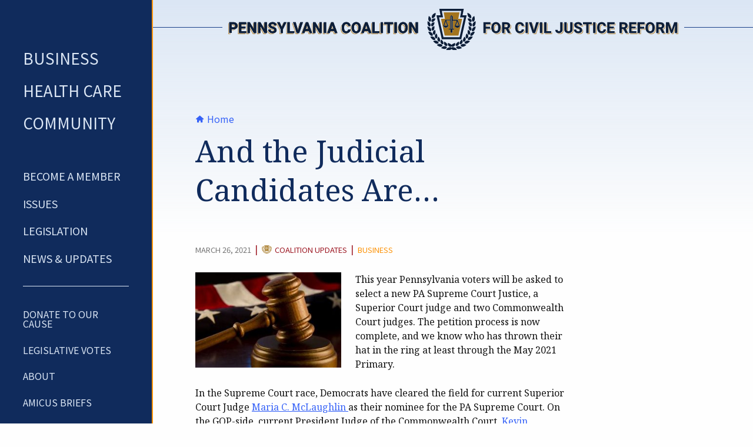

--- FILE ---
content_type: text/html; charset=UTF-8
request_url: https://paforciviljusticereform.org/2021/03/26/and-the-judicial-candidates-are/
body_size: 16003
content:
<!doctype html>

    <!--[if IE ]>    <html class="no-js ie9 oldie" lang="en-US"> <![endif]-->
    <!--[if !(IE)]><!--><html class="no-js" lang="en-US"><!--<![endif]-->

	<head>
        <!-- Google Tag Manager -->
        <script>(function(w,d,s,l,i){w[l]=w[l]||[];w[l].push({'gtm.start':
        new Date().getTime(),event:'gtm.js'});var f=d.getElementsByTagName(s)[0],
        j=d.createElement(s),dl=l!='dataLayer'?'&l='+l:'';j.async=true;j.src=
        'https://www.googletagmanager.com/gtm.js?id='+i+dl;f.parentNode.insertBefore(j,f);
        })(window,document,'script','dataLayer','GTM-PGB5BH4');</script>
        <!-- End Google Tag Manager -->
		<meta charset="utf-8">
		
		<!-- Force IE to use the latest rendering engine available -->
		<meta http-equiv="X-UA-Compatible" content="IE=edge">

		<!-- Mobile Meta -->
		<meta name="viewport" content="width=device-width, initial-scale=1.0">
		<meta class="foundation-mq">
        
        <!-- Icons & Favicons -->
        <link rel="apple-touch-icon" sizes="180x180" href="/apple-touch-icon.png">
        <link rel="icon" type="image/png" sizes="32x32" href="/favicon-32x32.png">
        <link rel="icon" type="image/png" sizes="16x16" href="/favicon-16x16.png">
        <link rel="manifest" href="/site.webmanifest">	
        <link rel="mask-icon" href="/safari-pinned-tab.svg" color="#102b5c">
        <meta name="msapplication-TileColor" content="#102b5c">
		<meta name="theme-color" content="#192848">

		<link rel="pingback" href="https://paforciviljusticereform.org/xmlrpc.php">
        <link rel="preconnect" href="https://fonts.gstatic.com"> 
        <link rel="preconnect" href="https://fonts.gstatic.com" crossorigin>
        <link href="https://fonts.googleapis.com/css2?family=Noto+Sans+KR:wght@400;700&family=Noto+Serif:ital,wght@0,400;0,700;1,400;1,700&display=swap" rel="stylesheet">
		<meta name='robots' content='index, follow, max-image-preview:large, max-snippet:-1, max-video-preview:-1' />
	<style>img:is([sizes="auto" i], [sizes^="auto," i]) { contain-intrinsic-size: 3000px 1500px }</style>
	
	<!-- This site is optimized with the Yoast SEO plugin v26.8 - https://yoast.com/product/yoast-seo-wordpress/ -->
	<title>And the Judicial Candidates Are… - PA Coalition for Civil Justice Reform</title>
	<link rel="canonical" href="https://paforciviljusticereform.org/2021/03/26/and-the-judicial-candidates-are/" />
	<meta property="og:locale" content="en_US" />
	<meta property="og:type" content="article" />
	<meta property="og:title" content="And the Judicial Candidates Are… - PA Coalition for Civil Justice Reform" />
	<meta property="og:description" content="This year Pennsylvania voters will be asked to select a new PA Supreme Court Justice, a Superior Court judge and two Commonwealth Court judges. The petition process is now complete, and we know who has thrown their hat in the ring at least through the May 2021 Primary. In the Supreme Court race, Democrats have&hellip;" />
	<meta property="og:url" content="https://paforciviljusticereform.org/2021/03/26/and-the-judicial-candidates-are/" />
	<meta property="og:site_name" content="PA Coalition for Civil Justice Reform" />
	<meta property="article:publisher" content="https://www.facebook.com/paciviljustice" />
	<meta property="article:published_time" content="2021-03-26T16:31:21+00:00" />
	<meta property="article:modified_time" content="2021-04-06T16:45:13+00:00" />
	<meta property="og:image" content="https://paforciviljusticereform.org/wp-content/uploads/2021/04/fc764ba7-0dbe-432f-b761-0211d6c6604c.jpg" />
	<meta name="twitter:card" content="summary_large_image" />
	<meta name="twitter:creator" content="@paciviljustice" />
	<meta name="twitter:site" content="@paciviljustice" />
	<meta name="twitter:label1" content="Written by" />
	<meta name="twitter:data1" content="" />
	<meta name="twitter:label2" content="Est. reading time" />
	<meta name="twitter:data2" content="2 minutes" />
	<script type="application/ld+json" class="yoast-schema-graph">{"@context":"https://schema.org","@graph":[{"@type":"Article","@id":"https://paforciviljusticereform.org/2021/03/26/and-the-judicial-candidates-are/#article","isPartOf":{"@id":"https://paforciviljusticereform.org/2021/03/26/and-the-judicial-candidates-are/"},"author":{"name":"","@id":""},"headline":"And the Judicial Candidates Are…","datePublished":"2021-03-26T16:31:21+00:00","dateModified":"2021-04-06T16:45:13+00:00","mainEntityOfPage":{"@id":"https://paforciviljusticereform.org/2021/03/26/and-the-judicial-candidates-are/"},"wordCount":368,"commentCount":0,"publisher":{"@id":"https://paforciviljusticereform.org/#organization"},"image":{"@id":"https://paforciviljusticereform.org/2021/03/26/and-the-judicial-candidates-are/#primaryimage"},"thumbnailUrl":"https://paforciviljusticereform.org/wp-content/uploads/2021/04/fc764ba7-0dbe-432f-b761-0211d6c6604c.jpg","articleSection":["Coalition Updates"],"inLanguage":"en-US","potentialAction":[{"@type":"CommentAction","name":"Comment","target":["https://paforciviljusticereform.org/2021/03/26/and-the-judicial-candidates-are/#respond"]}]},{"@type":"WebPage","@id":"https://paforciviljusticereform.org/2021/03/26/and-the-judicial-candidates-are/","url":"https://paforciviljusticereform.org/2021/03/26/and-the-judicial-candidates-are/","name":"And the Judicial Candidates Are… - PA Coalition for Civil Justice Reform","isPartOf":{"@id":"https://paforciviljusticereform.org/#website"},"primaryImageOfPage":{"@id":"https://paforciviljusticereform.org/2021/03/26/and-the-judicial-candidates-are/#primaryimage"},"image":{"@id":"https://paforciviljusticereform.org/2021/03/26/and-the-judicial-candidates-are/#primaryimage"},"thumbnailUrl":"https://paforciviljusticereform.org/wp-content/uploads/2021/04/fc764ba7-0dbe-432f-b761-0211d6c6604c.jpg","datePublished":"2021-03-26T16:31:21+00:00","dateModified":"2021-04-06T16:45:13+00:00","breadcrumb":{"@id":"https://paforciviljusticereform.org/2021/03/26/and-the-judicial-candidates-are/#breadcrumb"},"inLanguage":"en-US","potentialAction":[{"@type":"ReadAction","target":["https://paforciviljusticereform.org/2021/03/26/and-the-judicial-candidates-are/"]}]},{"@type":"ImageObject","inLanguage":"en-US","@id":"https://paforciviljusticereform.org/2021/03/26/and-the-judicial-candidates-are/#primaryimage","url":"https://paforciviljusticereform.org/wp-content/uploads/2021/04/fc764ba7-0dbe-432f-b761-0211d6c6604c.jpg","contentUrl":"https://paforciviljusticereform.org/wp-content/uploads/2021/04/fc764ba7-0dbe-432f-b761-0211d6c6604c.jpg","width":342,"height":225},{"@type":"BreadcrumbList","@id":"https://paforciviljusticereform.org/2021/03/26/and-the-judicial-candidates-are/#breadcrumb","itemListElement":[{"@type":"ListItem","position":1,"name":"Home","item":"https://paforciviljusticereform.org/"},{"@type":"ListItem","position":2,"name":"And the Judicial Candidates Are…"}]},{"@type":"WebSite","@id":"https://paforciviljusticereform.org/#website","url":"https://paforciviljusticereform.org/","name":"PA Coalition for Civil Justice Reform","description":"Improving the state&#039;s civil justice system","publisher":{"@id":"https://paforciviljusticereform.org/#organization"},"potentialAction":[{"@type":"SearchAction","target":{"@type":"EntryPoint","urlTemplate":"https://paforciviljusticereform.org/?s={search_term_string}"},"query-input":{"@type":"PropertyValueSpecification","valueRequired":true,"valueName":"search_term_string"}}],"inLanguage":"en-US"},{"@type":"Organization","@id":"https://paforciviljusticereform.org/#organization","name":"Pennsylvania Coalition for Civil Justice Reform","url":"https://paforciviljusticereform.org/","logo":{"@type":"ImageObject","inLanguage":"en-US","@id":"https://paforciviljusticereform.org/#/schema/logo/image/","url":"https://paforciviljusticereform.org/wp-content/uploads/2020/12/pccjr-logo.jpg","contentUrl":"https://paforciviljusticereform.org/wp-content/uploads/2020/12/pccjr-logo.jpg","width":1200,"height":1200,"caption":"Pennsylvania Coalition for Civil Justice Reform"},"image":{"@id":"https://paforciviljusticereform.org/#/schema/logo/image/"},"sameAs":["https://www.facebook.com/paciviljustice","https://x.com/paciviljustice","https://www.youtube.com/channel/UCTeI3TXKf2WL34j_SWOBZNg/"]},{"@type":"Person","@id":""}]}</script>
	<!-- / Yoast SEO plugin. -->


<link rel='dns-prefetch' href='//use.fontawesome.com' />
<link rel="alternate" type="application/rss+xml" title="PA Coalition for Civil Justice Reform &raquo; Feed" href="https://paforciviljusticereform.org/feed/" />
<link rel="alternate" type="application/rss+xml" title="PA Coalition for Civil Justice Reform &raquo; Comments Feed" href="https://paforciviljusticereform.org/comments/feed/" />
<link rel="alternate" type="application/rss+xml" title="PA Coalition for Civil Justice Reform &raquo; And the Judicial Candidates Are… Comments Feed" href="https://paforciviljusticereform.org/2021/03/26/and-the-judicial-candidates-are/feed/" />
		<style>
			.lazyload,
			.lazyloading {
				max-width: 100%;
			}
		</style>
				<!-- This site uses the Google Analytics by MonsterInsights plugin v9.11.1 - Using Analytics tracking - https://www.monsterinsights.com/ -->
							<script src="//www.googletagmanager.com/gtag/js?id=G-KDWSYZJRP6"  data-cfasync="false" data-wpfc-render="false" type="text/javascript" async></script>
			<script data-cfasync="false" data-wpfc-render="false" type="text/javascript">
				var mi_version = '9.11.1';
				var mi_track_user = true;
				var mi_no_track_reason = '';
								var MonsterInsightsDefaultLocations = {"page_location":"https:\/\/paforciviljusticereform.org\/2021\/03\/26\/and-the-judicial-candidates-are\/"};
								if ( typeof MonsterInsightsPrivacyGuardFilter === 'function' ) {
					var MonsterInsightsLocations = (typeof MonsterInsightsExcludeQuery === 'object') ? MonsterInsightsPrivacyGuardFilter( MonsterInsightsExcludeQuery ) : MonsterInsightsPrivacyGuardFilter( MonsterInsightsDefaultLocations );
				} else {
					var MonsterInsightsLocations = (typeof MonsterInsightsExcludeQuery === 'object') ? MonsterInsightsExcludeQuery : MonsterInsightsDefaultLocations;
				}

								var disableStrs = [
										'ga-disable-G-KDWSYZJRP6',
									];

				/* Function to detect opted out users */
				function __gtagTrackerIsOptedOut() {
					for (var index = 0; index < disableStrs.length; index++) {
						if (document.cookie.indexOf(disableStrs[index] + '=true') > -1) {
							return true;
						}
					}

					return false;
				}

				/* Disable tracking if the opt-out cookie exists. */
				if (__gtagTrackerIsOptedOut()) {
					for (var index = 0; index < disableStrs.length; index++) {
						window[disableStrs[index]] = true;
					}
				}

				/* Opt-out function */
				function __gtagTrackerOptout() {
					for (var index = 0; index < disableStrs.length; index++) {
						document.cookie = disableStrs[index] + '=true; expires=Thu, 31 Dec 2099 23:59:59 UTC; path=/';
						window[disableStrs[index]] = true;
					}
				}

				if ('undefined' === typeof gaOptout) {
					function gaOptout() {
						__gtagTrackerOptout();
					}
				}
								window.dataLayer = window.dataLayer || [];

				window.MonsterInsightsDualTracker = {
					helpers: {},
					trackers: {},
				};
				if (mi_track_user) {
					function __gtagDataLayer() {
						dataLayer.push(arguments);
					}

					function __gtagTracker(type, name, parameters) {
						if (!parameters) {
							parameters = {};
						}

						if (parameters.send_to) {
							__gtagDataLayer.apply(null, arguments);
							return;
						}

						if (type === 'event') {
														parameters.send_to = monsterinsights_frontend.v4_id;
							var hookName = name;
							if (typeof parameters['event_category'] !== 'undefined') {
								hookName = parameters['event_category'] + ':' + name;
							}

							if (typeof MonsterInsightsDualTracker.trackers[hookName] !== 'undefined') {
								MonsterInsightsDualTracker.trackers[hookName](parameters);
							} else {
								__gtagDataLayer('event', name, parameters);
							}
							
						} else {
							__gtagDataLayer.apply(null, arguments);
						}
					}

					__gtagTracker('js', new Date());
					__gtagTracker('set', {
						'developer_id.dZGIzZG': true,
											});
					if ( MonsterInsightsLocations.page_location ) {
						__gtagTracker('set', MonsterInsightsLocations);
					}
										__gtagTracker('config', 'G-KDWSYZJRP6', {"forceSSL":"true","link_attribution":"true"} );
										window.gtag = __gtagTracker;										(function () {
						/* https://developers.google.com/analytics/devguides/collection/analyticsjs/ */
						/* ga and __gaTracker compatibility shim. */
						var noopfn = function () {
							return null;
						};
						var newtracker = function () {
							return new Tracker();
						};
						var Tracker = function () {
							return null;
						};
						var p = Tracker.prototype;
						p.get = noopfn;
						p.set = noopfn;
						p.send = function () {
							var args = Array.prototype.slice.call(arguments);
							args.unshift('send');
							__gaTracker.apply(null, args);
						};
						var __gaTracker = function () {
							var len = arguments.length;
							if (len === 0) {
								return;
							}
							var f = arguments[len - 1];
							if (typeof f !== 'object' || f === null || typeof f.hitCallback !== 'function') {
								if ('send' === arguments[0]) {
									var hitConverted, hitObject = false, action;
									if ('event' === arguments[1]) {
										if ('undefined' !== typeof arguments[3]) {
											hitObject = {
												'eventAction': arguments[3],
												'eventCategory': arguments[2],
												'eventLabel': arguments[4],
												'value': arguments[5] ? arguments[5] : 1,
											}
										}
									}
									if ('pageview' === arguments[1]) {
										if ('undefined' !== typeof arguments[2]) {
											hitObject = {
												'eventAction': 'page_view',
												'page_path': arguments[2],
											}
										}
									}
									if (typeof arguments[2] === 'object') {
										hitObject = arguments[2];
									}
									if (typeof arguments[5] === 'object') {
										Object.assign(hitObject, arguments[5]);
									}
									if ('undefined' !== typeof arguments[1].hitType) {
										hitObject = arguments[1];
										if ('pageview' === hitObject.hitType) {
											hitObject.eventAction = 'page_view';
										}
									}
									if (hitObject) {
										action = 'timing' === arguments[1].hitType ? 'timing_complete' : hitObject.eventAction;
										hitConverted = mapArgs(hitObject);
										__gtagTracker('event', action, hitConverted);
									}
								}
								return;
							}

							function mapArgs(args) {
								var arg, hit = {};
								var gaMap = {
									'eventCategory': 'event_category',
									'eventAction': 'event_action',
									'eventLabel': 'event_label',
									'eventValue': 'event_value',
									'nonInteraction': 'non_interaction',
									'timingCategory': 'event_category',
									'timingVar': 'name',
									'timingValue': 'value',
									'timingLabel': 'event_label',
									'page': 'page_path',
									'location': 'page_location',
									'title': 'page_title',
									'referrer' : 'page_referrer',
								};
								for (arg in args) {
																		if (!(!args.hasOwnProperty(arg) || !gaMap.hasOwnProperty(arg))) {
										hit[gaMap[arg]] = args[arg];
									} else {
										hit[arg] = args[arg];
									}
								}
								return hit;
							}

							try {
								f.hitCallback();
							} catch (ex) {
							}
						};
						__gaTracker.create = newtracker;
						__gaTracker.getByName = newtracker;
						__gaTracker.getAll = function () {
							return [];
						};
						__gaTracker.remove = noopfn;
						__gaTracker.loaded = true;
						window['__gaTracker'] = __gaTracker;
					})();
									} else {
										console.log("");
					(function () {
						function __gtagTracker() {
							return null;
						}

						window['__gtagTracker'] = __gtagTracker;
						window['gtag'] = __gtagTracker;
					})();
									}
			</script>
							<!-- / Google Analytics by MonsterInsights -->
		<link rel='stylesheet' id='wpapp-styles-css' href='https://paforciviljusticereform.org/wp-content/plugins/wordpress-easy-paypal-payment-or-donation-accept-plugin/wpapp-styles.css?ver=5.1.4' type='text/css' media='all' />
<link rel='stylesheet' id='wp-block-library-css' href='https://paforciviljusticereform.org/wp-includes/css/dist/block-library/style.min.css?ver=6.8.1' type='text/css' media='all' />
<style id='classic-theme-styles-inline-css' type='text/css'>
/*! This file is auto-generated */
.wp-block-button__link{color:#fff;background-color:#32373c;border-radius:9999px;box-shadow:none;text-decoration:none;padding:calc(.667em + 2px) calc(1.333em + 2px);font-size:1.125em}.wp-block-file__button{background:#32373c;color:#fff;text-decoration:none}
</style>
<style id='global-styles-inline-css' type='text/css'>
:root{--wp--preset--aspect-ratio--square: 1;--wp--preset--aspect-ratio--4-3: 4/3;--wp--preset--aspect-ratio--3-4: 3/4;--wp--preset--aspect-ratio--3-2: 3/2;--wp--preset--aspect-ratio--2-3: 2/3;--wp--preset--aspect-ratio--16-9: 16/9;--wp--preset--aspect-ratio--9-16: 9/16;--wp--preset--color--black: #000000;--wp--preset--color--cyan-bluish-gray: #abb8c3;--wp--preset--color--white: #ffffff;--wp--preset--color--pale-pink: #f78da7;--wp--preset--color--vivid-red: #cf2e2e;--wp--preset--color--luminous-vivid-orange: #ff6900;--wp--preset--color--luminous-vivid-amber: #fcb900;--wp--preset--color--light-green-cyan: #7bdcb5;--wp--preset--color--vivid-green-cyan: #00d084;--wp--preset--color--pale-cyan-blue: #8ed1fc;--wp--preset--color--vivid-cyan-blue: #0693e3;--wp--preset--color--vivid-purple: #9b51e0;--wp--preset--gradient--vivid-cyan-blue-to-vivid-purple: linear-gradient(135deg,rgba(6,147,227,1) 0%,rgb(155,81,224) 100%);--wp--preset--gradient--light-green-cyan-to-vivid-green-cyan: linear-gradient(135deg,rgb(122,220,180) 0%,rgb(0,208,130) 100%);--wp--preset--gradient--luminous-vivid-amber-to-luminous-vivid-orange: linear-gradient(135deg,rgba(252,185,0,1) 0%,rgba(255,105,0,1) 100%);--wp--preset--gradient--luminous-vivid-orange-to-vivid-red: linear-gradient(135deg,rgba(255,105,0,1) 0%,rgb(207,46,46) 100%);--wp--preset--gradient--very-light-gray-to-cyan-bluish-gray: linear-gradient(135deg,rgb(238,238,238) 0%,rgb(169,184,195) 100%);--wp--preset--gradient--cool-to-warm-spectrum: linear-gradient(135deg,rgb(74,234,220) 0%,rgb(151,120,209) 20%,rgb(207,42,186) 40%,rgb(238,44,130) 60%,rgb(251,105,98) 80%,rgb(254,248,76) 100%);--wp--preset--gradient--blush-light-purple: linear-gradient(135deg,rgb(255,206,236) 0%,rgb(152,150,240) 100%);--wp--preset--gradient--blush-bordeaux: linear-gradient(135deg,rgb(254,205,165) 0%,rgb(254,45,45) 50%,rgb(107,0,62) 100%);--wp--preset--gradient--luminous-dusk: linear-gradient(135deg,rgb(255,203,112) 0%,rgb(199,81,192) 50%,rgb(65,88,208) 100%);--wp--preset--gradient--pale-ocean: linear-gradient(135deg,rgb(255,245,203) 0%,rgb(182,227,212) 50%,rgb(51,167,181) 100%);--wp--preset--gradient--electric-grass: linear-gradient(135deg,rgb(202,248,128) 0%,rgb(113,206,126) 100%);--wp--preset--gradient--midnight: linear-gradient(135deg,rgb(2,3,129) 0%,rgb(40,116,252) 100%);--wp--preset--font-size--small: 13px;--wp--preset--font-size--medium: 20px;--wp--preset--font-size--large: 36px;--wp--preset--font-size--x-large: 42px;--wp--preset--spacing--20: 0.44rem;--wp--preset--spacing--30: 0.67rem;--wp--preset--spacing--40: 1rem;--wp--preset--spacing--50: 1.5rem;--wp--preset--spacing--60: 2.25rem;--wp--preset--spacing--70: 3.38rem;--wp--preset--spacing--80: 5.06rem;--wp--preset--shadow--natural: 6px 6px 9px rgba(0, 0, 0, 0.2);--wp--preset--shadow--deep: 12px 12px 50px rgba(0, 0, 0, 0.4);--wp--preset--shadow--sharp: 6px 6px 0px rgba(0, 0, 0, 0.2);--wp--preset--shadow--outlined: 6px 6px 0px -3px rgba(255, 255, 255, 1), 6px 6px rgba(0, 0, 0, 1);--wp--preset--shadow--crisp: 6px 6px 0px rgba(0, 0, 0, 1);}:where(.is-layout-flex){gap: 0.5em;}:where(.is-layout-grid){gap: 0.5em;}body .is-layout-flex{display: flex;}.is-layout-flex{flex-wrap: wrap;align-items: center;}.is-layout-flex > :is(*, div){margin: 0;}body .is-layout-grid{display: grid;}.is-layout-grid > :is(*, div){margin: 0;}:where(.wp-block-columns.is-layout-flex){gap: 2em;}:where(.wp-block-columns.is-layout-grid){gap: 2em;}:where(.wp-block-post-template.is-layout-flex){gap: 1.25em;}:where(.wp-block-post-template.is-layout-grid){gap: 1.25em;}.has-black-color{color: var(--wp--preset--color--black) !important;}.has-cyan-bluish-gray-color{color: var(--wp--preset--color--cyan-bluish-gray) !important;}.has-white-color{color: var(--wp--preset--color--white) !important;}.has-pale-pink-color{color: var(--wp--preset--color--pale-pink) !important;}.has-vivid-red-color{color: var(--wp--preset--color--vivid-red) !important;}.has-luminous-vivid-orange-color{color: var(--wp--preset--color--luminous-vivid-orange) !important;}.has-luminous-vivid-amber-color{color: var(--wp--preset--color--luminous-vivid-amber) !important;}.has-light-green-cyan-color{color: var(--wp--preset--color--light-green-cyan) !important;}.has-vivid-green-cyan-color{color: var(--wp--preset--color--vivid-green-cyan) !important;}.has-pale-cyan-blue-color{color: var(--wp--preset--color--pale-cyan-blue) !important;}.has-vivid-cyan-blue-color{color: var(--wp--preset--color--vivid-cyan-blue) !important;}.has-vivid-purple-color{color: var(--wp--preset--color--vivid-purple) !important;}.has-black-background-color{background-color: var(--wp--preset--color--black) !important;}.has-cyan-bluish-gray-background-color{background-color: var(--wp--preset--color--cyan-bluish-gray) !important;}.has-white-background-color{background-color: var(--wp--preset--color--white) !important;}.has-pale-pink-background-color{background-color: var(--wp--preset--color--pale-pink) !important;}.has-vivid-red-background-color{background-color: var(--wp--preset--color--vivid-red) !important;}.has-luminous-vivid-orange-background-color{background-color: var(--wp--preset--color--luminous-vivid-orange) !important;}.has-luminous-vivid-amber-background-color{background-color: var(--wp--preset--color--luminous-vivid-amber) !important;}.has-light-green-cyan-background-color{background-color: var(--wp--preset--color--light-green-cyan) !important;}.has-vivid-green-cyan-background-color{background-color: var(--wp--preset--color--vivid-green-cyan) !important;}.has-pale-cyan-blue-background-color{background-color: var(--wp--preset--color--pale-cyan-blue) !important;}.has-vivid-cyan-blue-background-color{background-color: var(--wp--preset--color--vivid-cyan-blue) !important;}.has-vivid-purple-background-color{background-color: var(--wp--preset--color--vivid-purple) !important;}.has-black-border-color{border-color: var(--wp--preset--color--black) !important;}.has-cyan-bluish-gray-border-color{border-color: var(--wp--preset--color--cyan-bluish-gray) !important;}.has-white-border-color{border-color: var(--wp--preset--color--white) !important;}.has-pale-pink-border-color{border-color: var(--wp--preset--color--pale-pink) !important;}.has-vivid-red-border-color{border-color: var(--wp--preset--color--vivid-red) !important;}.has-luminous-vivid-orange-border-color{border-color: var(--wp--preset--color--luminous-vivid-orange) !important;}.has-luminous-vivid-amber-border-color{border-color: var(--wp--preset--color--luminous-vivid-amber) !important;}.has-light-green-cyan-border-color{border-color: var(--wp--preset--color--light-green-cyan) !important;}.has-vivid-green-cyan-border-color{border-color: var(--wp--preset--color--vivid-green-cyan) !important;}.has-pale-cyan-blue-border-color{border-color: var(--wp--preset--color--pale-cyan-blue) !important;}.has-vivid-cyan-blue-border-color{border-color: var(--wp--preset--color--vivid-cyan-blue) !important;}.has-vivid-purple-border-color{border-color: var(--wp--preset--color--vivid-purple) !important;}.has-vivid-cyan-blue-to-vivid-purple-gradient-background{background: var(--wp--preset--gradient--vivid-cyan-blue-to-vivid-purple) !important;}.has-light-green-cyan-to-vivid-green-cyan-gradient-background{background: var(--wp--preset--gradient--light-green-cyan-to-vivid-green-cyan) !important;}.has-luminous-vivid-amber-to-luminous-vivid-orange-gradient-background{background: var(--wp--preset--gradient--luminous-vivid-amber-to-luminous-vivid-orange) !important;}.has-luminous-vivid-orange-to-vivid-red-gradient-background{background: var(--wp--preset--gradient--luminous-vivid-orange-to-vivid-red) !important;}.has-very-light-gray-to-cyan-bluish-gray-gradient-background{background: var(--wp--preset--gradient--very-light-gray-to-cyan-bluish-gray) !important;}.has-cool-to-warm-spectrum-gradient-background{background: var(--wp--preset--gradient--cool-to-warm-spectrum) !important;}.has-blush-light-purple-gradient-background{background: var(--wp--preset--gradient--blush-light-purple) !important;}.has-blush-bordeaux-gradient-background{background: var(--wp--preset--gradient--blush-bordeaux) !important;}.has-luminous-dusk-gradient-background{background: var(--wp--preset--gradient--luminous-dusk) !important;}.has-pale-ocean-gradient-background{background: var(--wp--preset--gradient--pale-ocean) !important;}.has-electric-grass-gradient-background{background: var(--wp--preset--gradient--electric-grass) !important;}.has-midnight-gradient-background{background: var(--wp--preset--gradient--midnight) !important;}.has-small-font-size{font-size: var(--wp--preset--font-size--small) !important;}.has-medium-font-size{font-size: var(--wp--preset--font-size--medium) !important;}.has-large-font-size{font-size: var(--wp--preset--font-size--large) !important;}.has-x-large-font-size{font-size: var(--wp--preset--font-size--x-large) !important;}
:where(.wp-block-post-template.is-layout-flex){gap: 1.25em;}:where(.wp-block-post-template.is-layout-grid){gap: 1.25em;}
:where(.wp-block-columns.is-layout-flex){gap: 2em;}:where(.wp-block-columns.is-layout-grid){gap: 2em;}
:root :where(.wp-block-pullquote){font-size: 1.5em;line-height: 1.6;}
</style>
<link rel='stylesheet' id='wpdm-font-awesome-css' href='https://use.fontawesome.com/releases/v6.7.2/css/all.css?ver=6.8.1' type='text/css' media='all' />
<link rel='stylesheet' id='wpdm-front-css' href='https://paforciviljusticereform.org/wp-content/plugins/download-manager/assets/css/front.min.css?ver=6.8.1' type='text/css' media='all' />
<link rel='stylesheet' id='ggbl_lightbox_css-css' href='https://paforciviljusticereform.org/wp-content/plugins/gg-lightbox/ggbl-lightbox.css?ver=1' type='text/css' media='all' />
<link rel='stylesheet' id='swpm.common-css' href='https://paforciviljusticereform.org/wp-content/plugins/simple-membership/css/swpm.common.css?ver=4.6.9' type='text/css' media='all' />
<link rel='stylesheet' id='tablepress-default-css' href='https://paforciviljusticereform.org/wp-content/plugins/tablepress/css/build/default.css?ver=3.2.6' type='text/css' media='all' />
<link rel='stylesheet' id='site-css-css' href='https://paforciviljusticereform.org/wp-content/themes/pccjr/assets/styles/style.css?ver=1632768149' type='text/css' media='all' />
<script type="text/javascript" src="https://paforciviljusticereform.org/wp-includes/js/jquery/jquery.min.js?ver=3.7.1" id="jquery-core-js"></script>
<script type="text/javascript" src="https://paforciviljusticereform.org/wp-includes/js/jquery/jquery-migrate.min.js?ver=3.4.1" id="jquery-migrate-js"></script>
<script type="text/javascript" src="https://paforciviljusticereform.org/wp-content/plugins/google-analytics-for-wordpress/assets/js/frontend-gtag.min.js?ver=9.11.1" id="monsterinsights-frontend-script-js" async="async" data-wp-strategy="async"></script>
<script data-cfasync="false" data-wpfc-render="false" type="text/javascript" id='monsterinsights-frontend-script-js-extra'>/* <![CDATA[ */
var monsterinsights_frontend = {"js_events_tracking":"true","download_extensions":"doc,pdf,ppt,zip,xls,docx,pptx,xlsx","inbound_paths":"[]","home_url":"https:\/\/paforciviljusticereform.org","hash_tracking":"false","v4_id":"G-KDWSYZJRP6"};/* ]]> */
</script>
<script type="text/javascript" src="https://paforciviljusticereform.org/wp-content/plugins/download-manager/assets/js/wpdm.min.js?ver=6.8.1" id="wpdmjs-js"></script>
<script type="text/javascript" id="wpdm-frontjs-js-extra">
/* <![CDATA[ */
var wpdm_url = {"home":"https:\/\/paforciviljusticereform.org\/","site":"https:\/\/paforciviljusticereform.org\/","ajax":"https:\/\/paforciviljusticereform.org\/wp-admin\/admin-ajax.php"};
var wpdm_js = {"spinner":"<i class=\"fas fa-sun fa-spin\"><\/i>","client_id":"e663b910724e72dd9c7b605e7bfb61bb"};
var wpdm_strings = {"pass_var":"Password Verified!","pass_var_q":"Please click following button to start download.","start_dl":"Start Download"};
/* ]]> */
</script>
<script type="text/javascript" src="https://paforciviljusticereform.org/wp-content/plugins/download-manager/assets/js/front.min.js?ver=6.7.8" id="wpdm-frontjs-js"></script>
<link rel="https://api.w.org/" href="https://paforciviljusticereform.org/wp-json/" /><link rel="alternate" title="JSON" type="application/json" href="https://paforciviljusticereform.org/wp-json/wp/v2/posts/2475" /><link rel='shortlink' href='https://paforciviljusticereform.org/?p=2475' />
<link rel="alternate" title="oEmbed (JSON)" type="application/json+oembed" href="https://paforciviljusticereform.org/wp-json/oembed/1.0/embed?url=https%3A%2F%2Fpaforciviljusticereform.org%2F2021%2F03%2F26%2Fand-the-judicial-candidates-are%2F" />
<link rel="alternate" title="oEmbed (XML)" type="text/xml+oembed" href="https://paforciviljusticereform.org/wp-json/oembed/1.0/embed?url=https%3A%2F%2Fpaforciviljusticereform.org%2F2021%2F03%2F26%2Fand-the-judicial-candidates-are%2F&#038;format=xml" />
		<script>
			document.documentElement.className = document.documentElement.className.replace('no-js', 'js');
		</script>
				<style>
			.no-js img.lazyload {
				display: none;
			}

			figure.wp-block-image img.lazyloading {
				min-width: 150px;
			}

			.lazyload,
			.lazyloading {
				--smush-placeholder-width: 100px;
				--smush-placeholder-aspect-ratio: 1/1;
				width: var(--smush-image-width, var(--smush-placeholder-width)) !important;
				aspect-ratio: var(--smush-image-aspect-ratio, var(--smush-placeholder-aspect-ratio)) !important;
			}

						.lazyload, .lazyloading {
				opacity: 0;
			}

			.lazyloaded {
				opacity: 1;
				transition: opacity 400ms;
				transition-delay: 0ms;
			}

					</style>
				<style type="text/css" id="wp-custom-css">
			.wp-block-file:not(.wp-element-button) {
	font-size: 16px;
}
.wp-block-column .wp-block-image {
	margin-top: 0;
}
.wp-block-columns.no-gap.is-layout-flex {
	gap: 0;
}		</style>
		<meta name="generator" content="WordPress Download Manager 6.7.8" />
		        <style>
            /* WPDM Link Template Styles */        </style>
		        <script>
            function wpdm_rest_url(request) {
                return "https://paforciviljusticereform.org/wp-json/wpdm/" + request;
            }
        </script>
		        

	</head>
			
	<body class="wp-singular post-template-default single single-post postid-2475 single-format-standard wp-theme-pccjr logged-in-subscriber">
        
        <!-- Google Tag Manager (noscript) -->
        <noscript><iframe src="https://www.googletagmanager.com/ns.html?id=GTM-PGB5BH4"
        height="0" width="0" style="display:none;visibility:hidden"></iframe></noscript>
        <!-- End Google Tag Manager (noscript) -->
        
        <a class="skipto" href="#content">Skip to content</a>

		<div class="off-canvas-wrapper">
					
            
            <header class="header hide-for-print" role="banner">
                <div class="header-banner clearfix show-for-medium">
                    <div class="grid-x align-middle">
                        <div class="auto cell"><hr class="rule rule-left"></div>
                        <div class="medium-10 xlarge-9 xxlarge-8 cell logo-ctr">
                                                            <a href="/"><img class="show-for-medium lazyload" data-src="https://paforciviljusticereform.org/wp-content/themes/pccjr/assets/images/logo-bnr-color.svg" alt="PCCJR Logo Banner" src="[data-uri]"></a>
                                                    </div>
                        <div class="auto cell"><hr class="rule rule-right"></div>
                    </div>
                </div>
                <div class="header-bar hide-for-large">
                    <div class="header-bar-inner">
                        <div class="header-banner hide-for-medium">
                            <a href="/">                            <img class="hide-for-medium lazyload" data-src="https://paforciviljusticereform.org/wp-content/themes/pccjr/assets/images/logo-bnr-stacked-reversed.svg" alt="PCCJR Logo Banner" src="[data-uri]">
                            </a>                        </div>
                        <div class="header-logomark show-for-medium">
                            <a href="/">                                <img data-src="https://paforciviljusticereform.org/wp-content/themes/pccjr/assets/images/pccjr-logomark-reversed.svg" alt="PCCJR Logomark" src="[data-uri]" class="lazyload">
                            </a>                        </div>
                        <div class="menu-btn-ctr hide-for-large">
                            <button type="button" class="menu-icon menu-btn" data-toggle="off-canvas"><span class="show-for-sr">Toggle Menu</span></button>
                        </div>
                    </div>
                </div>
                
<div class="off-canvas position-left reveal-for-large site-nav-ctr" id="off-canvas" data-off-canvas>
    <div class="off-canvas-inner">
        <div class="header-logomark show-for-large">
            <a href="/">                <img data-src="https://paforciviljusticereform.org/wp-content/themes/pccjr/assets/images/pccjr-logomark-reversed.svg" alt="PCCJR Logomark" src="[data-uri]" class="lazyload">
            </a>        </div>
        <div class="search menu-search hide-for-large">
<form role="search" method="get" class="search-form" action="https://paforciviljusticereform.org/">
	<label>
		<span class="show-for-sr">Search for:</span>
		<input type="search" class="search-field" placeholder="Search for..." value="" name="s" title="Search for:" />
	</label>
	<button class="search-submit" type="submit"><span class="icon-search" aria-hidden="true"></span><span class="show-for-sr">Search</span></button>
</form>
</div>
        <nav class="site-nav" role="navigation">
            <ul id="sectionLinks" class="sector-links vertical menu"><li id="menu-item-1985" class="menu-item menu-item-type-post_type menu-item-object-page menu-item-1985"><a href="https://paforciviljusticereform.org/business/">Business</a></li>
<li id="menu-item-1984" class="menu-item menu-item-type-post_type menu-item-object-page menu-item-1984"><a href="https://paforciviljusticereform.org/health-care/">Health Care</a></li>
<li id="menu-item-1983" class="menu-item menu-item-type-post_type menu-item-object-page menu-item-1983"><a href="https://paforciviljusticereform.org/community/">Community</a></li>
</ul>            <ul id="secondaryLinks" class="secondary-links vertical menu"><li id="menu-item-1986" class="menu-item menu-item-type-post_type menu-item-object-page menu-item-1986"><a href="https://paforciviljusticereform.org/membership/">Become A Member</a></li>
<li id="menu-item-1987" class="menu-item menu-item-type-post_type menu-item-object-page menu-item-1987"><a href="https://paforciviljusticereform.org/issues/">Issues</a></li>
<li id="menu-item-1989" class="menu-item menu-item-type-post_type menu-item-object-page menu-item-1989"><a href="https://paforciviljusticereform.org/legislation/">Legislation</a></li>
<li id="menu-item-1988" class="menu-item menu-item-type-post_type menu-item-object-page menu-item-1988"><a href="https://paforciviljusticereform.org/news-updates/">News &#038; Updates</a></li>
</ul>            <hr class="menu-rule">
            <ul id="tertiaryLinks" class="tertiary-links vertical menu"><li id="menu-item-5525" class="menu-item menu-item-type-custom menu-item-object-custom menu-item-5525"><a href="https://secure.affinipay.com/pages/pccjr/payments">Donate to Our Cause</a></li>
<li id="menu-item-5681" class="menu-item menu-item-type-custom menu-item-object-custom menu-item-5681"><a href="https://pccjr-advocacy.mmp2.org/">Legislative Votes</a></li>
<li id="menu-item-1991" class="menu-item menu-item-type-post_type menu-item-object-page menu-item-1991"><a href="https://paforciviljusticereform.org/about/">About</a></li>
<li id="menu-item-1990" class="menu-item menu-item-type-post_type menu-item-object-page menu-item-1990"><a href="https://paforciviljusticereform.org/amicus-briefs/">Amicus Briefs</a></li>
<li id="menu-item-1992" class="menu-item menu-item-type-post_type menu-item-object-page menu-item-1992"><a href="https://paforciviljusticereform.org/resources/">Resources</a></li>
<li id="menu-item-1993" class="menu-item menu-item-type-post_type menu-item-object-page menu-item-1993"><a href="https://paforciviljusticereform.org/about/contact/">Contact</a></li>
</ul>                            <hr class="menu-rule">
                <div class="member-menu-links">
                    <ul class="vertical menu">
                                                    <li><a class="member-login-link" href="/member-login/" data-open="loginModal"><span class="icon-user icon" aria-hidden="true"></span> Member Login</a></li>
                                                                    </ul>
                                    </div>
                        <button class="search-btn show-for-large" data-toggle="off-canvas-search"><span class="icon-search" aria-hidden="true"></span><span class="show-for-sr">Toggle Search</span></button>
            <button class="newsletter-btn" data-open="newsletterSignUp">Get Our Newsletter</button>
        </nav>
    </div>
</div>

    <div class="login-modal reveal" id="loginModal" data-reveal>
        <h2 class="login-modal__title">Member Login</h2>
        <div class="swpm-login-widget-form">
    <form id="swpm-login-form" name="swpm-login-form" method="post" action="">
        <div class="swpm-login-form-inner">
                        <div class="grid-x grid-padding-x medium-margin-collapse fields-ctr">
                <div class="flex-child-shrink" style="padding-right: 9px;">
                    <div class="swpm-username-label">
                        <label for="swpm_user_name" class="swpm-label">Username or Email</label>
                    </div>
                    <div class="swpm-username-input">
                        <input type="text" class="swpm-text-field swpm-username-field" id="swpm_user_name" value="" size="25" name="swpm_user_name" required />
                    </div>
                </div>
                <div class="flex-child-shrink">
                    <div class="swpm-password-label">
                        <label for="swpm_password" class="swpm-label">Password</label>
                    </div>
                    <div class="swpm-password-input">
                        <input type="password" class="swpm-text-field swpm-password-field" id="swpm_password" value="" size="25" name="swpm_password" required />
                    </div>
                </div>
            </div>
            <div class="swpm-remember-me">
                <span class="swpm-remember-checkbox"><input type="checkbox" name="rememberme" value="checked='checked'"></span>
                <span class="swpm-rember-label" style='padding-left: 6px;'> Remember me</span>
            </div>
            
            <div class="swpm-before-login-submit-section"><div class="swpm-recaptcha-section" style="margin-bottom: 15px;"><style type="text/css">@media screen and (max-width: 375px) {
            .swpm_g_captcha{transform:scale(0.77);transform-origin:0;-webkit-transform:scale(0.77);-webkit-transform-origin:0 0;}
        }</style><script src="https://www.google.com/recaptcha/api.js" async defer></script><div class="swpm_g_captcha"><div class="g-recaptcha" data-sitekey="6Ldx4WkgAAAAAIAqf_nHyCFny1wtyLWvJqJXBLzn" data-theme="light" data-size="normal"></div></div></div></div>
            
            <div class="swpm-login-submit" style="padding-top: 20px;">
                <input type="submit" class="swpm-login-form-submit" name="swpm-login" value="Login"/>
            </div>
           
            <div class="grid-x grid-padding-x links-ctr" style="margin-bottom: 24px;">
                <div class="swpm-forgot-pass-link" style="padding-right: 20px; margin-bottom: 9px;">
                    <a id="forgot_pass" class="swpm-login-form-pw-reset-link"  href="https://paforciviljusticereform.org/password-reset/">Forgot Password?</a>
                </div>
                <div class="flex-child-shrink">
                    <div class="swpm-join-us-link">
                        <a id="register" class="swpm-login-form-register-link" href="https://paforciviljusticereform.org/membership/">Become a Member</a>
                    </div>
                </div>
            </div>
        </div>
    </form>
</div>
        <button class="close-button" data-close aria-label="Close modal" type="button">
            <span aria-hidden="true">&times;</span>
        </button>
    </div>
            </header>
            
            <div class="off-canvas position-bottom show-for-large outside-search-ctr hide-for-print" id="off-canvas-search" data-off-canvas data-transition="overlap">
                <div class="search outside-search"><div class="search-form-ctr">
<form role="search" method="get" class="search-form" action="https://paforciviljusticereform.org/">
	<label>
		<span class="show-for-sr">Search for:</span>
		<input type="search" class="search-field" placeholder="Search for..." value="" name="s" title="Search for:" />
	</label>
	<button class="search-submit" type="submit"><span class="icon-search" aria-hidden="true"></span><span class="show-for-sr">Search</span></button>
</form>
</div></div>   
            </div>
	 	
			
			<div class="off-canvas-content" data-off-canvas-content>
                
                <main id="content" role="main" class="content">
                    
                    
                    				
				




                    
                            
<div class="inner-content">
    <div class="grid-x grid-margin-x">
        <div class="small-12 xlarge-9 xxlarge-8 cell">
            <article id="post-2475" class="post-2475 post type-post status-publish format-standard hentry category-coalition-updates sector-business sector-community sector-healthcare" role="article" itemscope itemtype="http://schema.org/BlogPosting">

                <header class="entry-header">	
                    <div class="page-header-links">
    <div><a class="home-link" href="/"><span class="icon-home" aria-hidden="true"></span> Home</a></div>

     
            </div>
                    <h1 class="entry-title single-title" itemprop="headline">And the Judicial Candidates Are…</h1>
                    <p class="byline">
    <time class="entry-date" datetime="2021-03-26T12:31:21-04:00" itemprop="datePublished">March 26, 2021</time>
          <span class="entry-cat-separator separator">|</span> <span class="entry-cat archive-item-cat"><span class="show-for-sr">Category: </span><a class="cat-coalition-updates entry-cat-label" href="https://paforciviljusticereform.org/category/coalition-updates/">Coalition Updates</a></span>  <span class="separator entry-cat-separator">|</span> <span class="entry-cat archive-item-cat"><a href="https://paforciviljusticereform.org/news-updates/business/">Business</a></span></p>	
                </header> <!-- end article header -->

                <section class="entry-content" itemprop="text">
                                            <div><img decoding="async" class="wp-image-2476 alignleft lazyload" data-src="https://paforciviljusticereform.org/wp-content/uploads/2021/04/fc764ba7-0dbe-432f-b761-0211d6c6604c.jpg" alt="" width="248" height="163" data-srcset="https://paforciviljusticereform.org/wp-content/uploads/2021/04/fc764ba7-0dbe-432f-b761-0211d6c6604c.jpg 342w, https://paforciviljusticereform.org/wp-content/uploads/2021/04/fc764ba7-0dbe-432f-b761-0211d6c6604c-300x197.jpg 300w" data-sizes="(max-width: 248px) 100vw, 248px" src="[data-uri]" style="--smush-placeholder-width: 248px; --smush-placeholder-aspect-ratio: 248/163;" /></p>
<div>This year Pennsylvania voters will be asked to select a new PA Supreme Court Justice, a Superior Court judge and two Commonwealth Court judges. The petition process is now complete, and we know who has thrown their hat in the ring at least through the May 2021 Primary.</p>
</div>
<div></div>
<div>In the Supreme Court race, Democrats have cleared the field for current Superior Court Judge <a title="http://r20.rs6.net/tn.jsp?f=001RvbqDozaaJqzWGJPUsRWzTjYfp_CnstvTxl2gYwbozQw3xR6YKxMlpyyL4oHIkByHVJ7lrZCgBc63tVq4W0bhJe0iDr1M1W1EOv6Wtzl5hMzlr02QxWO9gZC1P-K543NRx9X9inhNJU9k8Ad8Y-oWw==&amp;c=9CrBLX0BQzTbGT1WjeVNvCZox7IbsDMEiDrJi-rsdfvBL9zRDzOhdA==&amp;ch=DgGq7k6-aqEwXl-1hbtxo47rzVgjQG1ZVLpSrTMPV384MoxO6fF8mg==" href="http://r20.rs6.net/tn.jsp?f=001RvbqDozaaJqzWGJPUsRWzTjYfp_CnstvTxl2gYwbozQw3xR6YKxMlpyyL4oHIkByHVJ7lrZCgBc63tVq4W0bhJe0iDr1M1W1EOv6Wtzl5hMzlr02QxWO9gZC1P-K543NRx9X9inhNJU9k8Ad8Y-oWw==&amp;c=9CrBLX0BQzTbGT1WjeVNvCZox7IbsDMEiDrJi-rsdfvBL9zRDzOhdA==&amp;ch=DgGq7k6-aqEwXl-1hbtxo47rzVgjQG1ZVLpSrTMPV384MoxO6fF8mg==" target="_blank" rel="noopener noreferrer">Maria C. McLaughlin</a><a href="http://r20.rs6.net/tn.jsp?f=001RvbqDozaaJqzWGJPUsRWzTjYfp_CnstvTxl2gYwbozQw3xR6YKxMlpyyL4oHIkByHVJ7lrZCgBc63tVq4W0bhJe0iDr1M1W1EOv6Wtzl5hMzlr02QxWO9gZC1P-K543NRx9X9inhNJU9k8Ad8Y-oWw==&amp;c=9CrBLX0BQzTbGT1WjeVNvCZox7IbsDMEiDrJi-rsdfvBL9zRDzOhdA==&amp;ch=DgGq7k6-aqEwXl-1hbtxo47rzVgjQG1ZVLpSrTMPV384MoxO6fF8mg==" target="_blank" rel="noopener noreferrer"> </a>as their nominee for the PA Supreme Court. On the GOP-side, current President Judge of the Commonwealth Court, <a href="http://r20.rs6.net/tn.jsp?f=001RvbqDozaaJqzWGJPUsRWzTjYfp_CnstvTxl2gYwbozQw3xR6YKxMlpyyL4oHIkByHLD4kojj8qAiXmpseTe57nAzgyCKRh7CNL6uogxxJOgBOLY8Ixuev69_L7abEeDOE9dv0bv8w9fpw_UqX1puQQ==&amp;c=9CrBLX0BQzTbGT1WjeVNvCZox7IbsDMEiDrJi-rsdfvBL9zRDzOhdA==&amp;ch=DgGq7k6-aqEwXl-1hbtxo47rzVgjQG1ZVLpSrTMPV384MoxO6fF8mg==" target="_blank" rel="noopener noreferrer">Kevin Brobson</a>is the endorsed Republican candidate. Philadelphia Court of Common Pleas Judge <a href="http://r20.rs6.net/tn.jsp?f=001RvbqDozaaJqzWGJPUsRWzTjYfp_CnstvTxl2gYwbozQw3xR6YKxMlpyyL4oHIkByJg-NDLeG_F0jA1MOdfhbC6Y7a1PRFqvOkg1gs6fanyG_uSWZ_PYx3UnnY95lSvF7wSDkb3iUPsgrD1zgP0ou8muhJXqCO7e2&amp;c=9CrBLX0BQzTbGT1WjeVNvCZox7IbsDMEiDrJi-rsdfvBL9zRDzOhdA==&amp;ch=DgGq7k6-aqEwXl-1hbtxo47rzVgjQG1ZVLpSrTMPV384MoxO6fF8mg==" target="_blank" rel="noopener noreferrer">Paula Patrick</a> and Commonwealth Court Judge Patricia McCullough (no website) are also on the ballot for the Republican nomination.</div>
<p><div></div>
<div>For Superior Court, one position has attracted the attention of three Democrat candidates including <a href="http://r20.rs6.net/tn.jsp?f=001RvbqDozaaJqzWGJPUsRWzTjYfp_CnstvTxl2gYwbozQw3xR6YKxMlpyyL4oHIkByooXsxyNKvBCdSlWqvfM9dR2mk-n01_97cmuL6jpPDw9gCV74ASoTYlgNv1j14i4vAkDYRaK8AuhxAR3aj5HPvg==&amp;c=9CrBLX0BQzTbGT1WjeVNvCZox7IbsDMEiDrJi-rsdfvBL9zRDzOhdA==&amp;ch=DgGq7k6-aqEwXl-1hbtxo47rzVgjQG1ZVLpSrTMPV384MoxO6fF8mg==" target="_blank" rel="noopener noreferrer">Jill Beck,</a> currently a civil litigator at Blank Rome; Philadelphia County Court of Common Pleas Judge <a href="http://r20.rs6.net/tn.jsp?f=001RvbqDozaaJqzWGJPUsRWzTjYfp_CnstvTxl2gYwbozQw3xR6YKxMlpyyL4oHIkByFxhRFRSrBixA2FtXDwNkC9lcn8f4fK02F78xOjBThYMjQ2rPYlTMpw8LxkF2xgDqHvY7IqkjNHI=&amp;c=9CrBLX0BQzTbGT1WjeVNvCZox7IbsDMEiDrJi-rsdfvBL9zRDzOhdA==&amp;ch=DgGq7k6-aqEwXl-1hbtxo47rzVgjQG1ZVLpSrTMPV384MoxO6fF8mg==" target="_blank" rel="noopener noreferrer">Timika Lane</a> and attorney <a href="http://r20.rs6.net/tn.jsp?f=001RvbqDozaaJqzWGJPUsRWzTjYfp_CnstvTxl2gYwbozQw3xR6YKxMlpyyL4oHIkByWttwFt7Wdgwka9zYMj6wD7poXYwNh64j2Bigx5Ign3DmoJlXAiIKCbgMT57YMi0y3hGN2XVWehE=&amp;c=9CrBLX0BQzTbGT1WjeVNvCZox7IbsDMEiDrJi-rsdfvBL9zRDzOhdA==&amp;ch=DgGq7k6-aqEwXl-1hbtxo47rzVgjQG1ZVLpSrTMPV384MoxO6fF8mg==" target="_blank" rel="noopener noreferrer">Bryan Neft</a>who points to 15 years in leadership at the Allegheny County Bar Association. <a href="http://r20.rs6.net/tn.jsp?f=[base64]&amp;c=9CrBLX0BQzTbGT1WjeVNvCZox7IbsDMEiDrJi-rsdfvBL9zRDzOhdA==&amp;ch=DgGq7k6-aqEwXl-1hbtxo47rzVgjQG1ZVLpSrTMPV384MoxO6fF8mg==" target="_blank" rel="noopener noreferrer">Megan Sullivan</a> is the sole Republican, who has over 12 years’ experience as a prosecutor in both the Attorney General’s office and in a district attorneys office.</div>
<p><div></div>
<div>There are two positions open on the Commonwealth Court. The Democrats have four candidates running, while the Republicans cleared the field for its two endorsed candidates.</div>
<div></div>
<div>On the Democratic side, candidate <a href="http://r20.rs6.net/tn.jsp?f=001RvbqDozaaJqzWGJPUsRWzTjYfp_CnstvTxl2gYwbozQw3xR6YKxMlpyyL4oHIkByeJPvzNVkE1a8bZlRy7ZdjhIgGtMD4Z71_bf7KqczXc9lznpFEUByC5KGuWcme7WLbBsKe7sg9xvua_COer4yxZ2R_3p5SSFd&amp;c=9CrBLX0BQzTbGT1WjeVNvCZox7IbsDMEiDrJi-rsdfvBL9zRDzOhdA==&amp;ch=DgGq7k6-aqEwXl-1hbtxo47rzVgjQG1ZVLpSrTMPV384MoxO6fF8mg==" target="_blank" rel="noopener noreferrer">Lori A. Dumas</a><a href="http://r20.rs6.net/tn.jsp?f=001RvbqDozaaJqzWGJPUsRWzTjYfp_CnstvTxl2gYwbozQw3xR6YKxMlpyyL4oHIkByeJPvzNVkE1a8bZlRy7ZdjhIgGtMD4Z71_bf7KqczXc9lznpFEUByC5KGuWcme7WLbBsKe7sg9xvua_COer4yxZ2R_3p5SSFd&amp;c=9CrBLX0BQzTbGT1WjeVNvCZox7IbsDMEiDrJi-rsdfvBL9zRDzOhdA==&amp;ch=DgGq7k6-aqEwXl-1hbtxo47rzVgjQG1ZVLpSrTMPV384MoxO6fF8mg==" target="_blank" rel="noopener noreferrer"> </a>is a judge of the Philadelphia County Court of Common Pleas. <a href="http://r20.rs6.net/tn.jsp?f=001RvbqDozaaJqzWGJPUsRWzTjYfp_CnstvTxl2gYwbozQw3xR6YKxMlpyyL4oHIkByJU97a_kT745-FfZ-1bpZz3SjbGBs9a2O5K-f0a-vrSR9rOku2_46Y9ABu2wtVrb45OUbGXM5R2FggZx_3rpgSlczrFzAaiFO&amp;c=9CrBLX0BQzTbGT1WjeVNvCZox7IbsDMEiDrJi-rsdfvBL9zRDzOhdA==&amp;ch=DgGq7k6-aqEwXl-1hbtxo47rzVgjQG1ZVLpSrTMPV384MoxO6fF8mg==" target="_blank" rel="noopener noreferrer">Amanda Green-Hawkins</a> is assistant general counsel for the United Steel Workers and served two terms on the Allegheny County Council. Allegheny County Court of Common Pleas Judge <a href="http://r20.rs6.net/tn.jsp?f=[base64]&amp;c=9CrBLX0BQzTbGT1WjeVNvCZox7IbsDMEiDrJi-rsdfvBL9zRDzOhdA==&amp;ch=DgGq7k6-aqEwXl-1hbtxo47rzVgjQG1ZVLpSrTMPV384MoxO6fF8mg==" target="_blank" rel="noopener noreferrer">David Spurgeon</a><a href="http://r20.rs6.net/tn.jsp?f=[base64]&amp;c=9CrBLX0BQzTbGT1WjeVNvCZox7IbsDMEiDrJi-rsdfvBL9zRDzOhdA==&amp;ch=DgGq7k6-aqEwXl-1hbtxo47rzVgjQG1ZVLpSrTMPV384MoxO6fF8mg==" target="_blank" rel="noopener noreferrer"> </a>is also running, as well as <a href="http://r20.rs6.net/tn.jsp?f=001RvbqDozaaJqzWGJPUsRWzTjYfp_CnstvTxl2gYwbozQw3xR6YKxMlpyyL4oHIkByFWsgi8UTXom-ORAzI43owWkhb0tA_80YkT7jYpRGpd9OhJ1lkgkgr-qUN01azTyzToXazJBRaInEI84YUYNLjQ==&amp;c=9CrBLX0BQzTbGT1WjeVNvCZox7IbsDMEiDrJi-rsdfvBL9zRDzOhdA==&amp;ch=DgGq7k6-aqEwXl-1hbtxo47rzVgjQG1ZVLpSrTMPV384MoxO6fF8mg==" target="_blank" rel="noopener noreferrer">Sierra Thomas Street</a>, a judge of the Philadelphia County Court of Common Pleas.</div>
<div></div>
<p><div>Republicans will see on their ballot current Commonwealth Court Judge Drew Crompton (no website) and Bradford County attorney and small business owner <a href="http://r20.rs6.net/tn.jsp?f=[base64]&amp;c=9CrBLX0BQzTbGT1WjeVNvCZox7IbsDMEiDrJi-rsdfvBL9zRDzOhdA==&amp;ch=DgGq7k6-aqEwXl-1hbtxo47rzVgjQG1ZVLpSrTMPV384MoxO6fF8mg==" target="_blank" rel="noopener noreferrer">Stacy Wallace</a>. Prior to being appointed judge in January 2020 to fill the vacancy of retired Judge Robin Simpson, Crompton served as General Counsel to President Pro Tempore Joe Scarnati. Wallace is currently the President of the Bradford County Bar Association.</div>
<div></div>
<p><div>PCCJR will be watching these races very closely. Look for our candidate election guide and their responses to our questionnaire.</div>
</div>
<div></div>
                                    </section> <!-- end article section -->

                <footer class="entry-footer">
                                        <p class="tags"></p>	
                </footer> <!-- end article footer -->

                                   
<div id="comments" class="comments-area">

	
	
	
		<div id="respond" class="comment-respond">
		<h3 id="reply-title" class="comment-reply-title">Leave a Reply <small><a rel="nofollow" id="cancel-comment-reply-link" href="/2021/03/26/and-the-judicial-candidates-are/#respond" style="display:none;">Cancel reply</a></small></h3><form action="https://paforciviljusticereform.org/wp-comments-post.php" method="post" id="commentform" class="comment-form" novalidate><p class="comment-notes"><span id="email-notes">Your email address will not be published.</span> <span class="required-field-message">Required fields are marked <span class="required">*</span></span></p><p class="comment-form-comment"><label for="comment">Comment <span class="required">*</span></label> <textarea id="comment" name="comment" cols="45" rows="8" maxlength="65525" required></textarea></p><p class="comment-form-author"><label for="author">Name <span class="required">*</span></label> <input id="author" name="author" type="text" value="" size="30" maxlength="245" autocomplete="name" required /></p>
<p class="comment-form-email"><label for="email">Email <span class="required">*</span></label> <input id="email" name="email" type="email" value="" size="30" maxlength="100" aria-describedby="email-notes" autocomplete="email" required /></p>
<p class="comment-form-url"><label for="url">Website</label> <input id="url" name="url" type="url" value="" size="30" maxlength="200" autocomplete="url" /></p>
<p class="comment-form-cookies-consent"><input id="wp-comment-cookies-consent" name="wp-comment-cookies-consent" type="checkbox" value="yes" /> <label for="wp-comment-cookies-consent">Save my name, email, and website in this browser for the next time I comment.</label></p>
<div class="g-recaptcha-wrap" style="padding:10px 0 10px 0"><div  class="g-recaptcha" data-sitekey="6Ldx4WkgAAAAAIAqf_nHyCFny1wtyLWvJqJXBLzn"></div></div><p class="form-submit"><input name="submit" type="submit" id="submit" class="button" value="Post Comment" /> <input type='hidden' name='comment_post_ID' value='2475' id='comment_post_ID' />
<input type='hidden' name='comment_parent' id='comment_parent' value='0' />
</p> <p class="comment-form-aios-antibot-keys"><input type="hidden" name="bbcutkna" value="s2b26sbq63fw" ><input type="hidden" name="sehaetrj" value="5fq72x8rmlsi" ><input type="hidden" name="ga0rbb6x" value="08selnrzqeuq" ><input type="hidden" name="144p7rc2" value="k85f2boaeh07" ><input type="hidden" name="aios_antibot_keys_expiry" id="aios_antibot_keys_expiry" value="1769385600"></p><p style="display: none;"><input type="hidden" id="akismet_comment_nonce" name="akismet_comment_nonce" value="7206cc129a" /></p><p style="display: none !important;" class="akismet-fields-container" data-prefix="ak_"><label>&#916;<textarea name="ak_hp_textarea" cols="45" rows="8" maxlength="100"></textarea></label><input type="hidden" id="ak_js_1" name="ak_js" value="67"/><script>document.getElementById( "ak_js_1" ).setAttribute( "value", ( new Date() ).getTime() );</script></p></form>	</div><!-- #respond -->
	
</div><!-- #comments -->
                
            </article> <!-- end article -->
        </div>
        
    
        </div>
</div>
            
        


                                            <div class="newsletter-signup-section">
                            <section class="newsletter-signup hide-for-print">
    <div class="inner-content">
        <h2 class="show-for-sr">Newsletter Signup</h2>
        <p>Sign up to keep abreast of the latest news and developments impacting your industry.</p>        <form class="newsletter-form" action="https://visitor.r20.constantcontact.com/d.jsp" method="post" target="_blank" onsubmit="if ( subbox1.value == 'First Name') { subbox1.value = ''; } if ( subbox2.value == 'Last Name') { subbox2.value = ''; }" name="enews-ext-3">
            <label for="subbox" class="show-for-sr">Email Address</label>
            <input type="email" value="" placeholder="Your email address" name="ea" required="required">
            <input type="hidden" name="llr" value="nloirk9ab">
            <input type="hidden" name="p" value="oi">
            <input type="hidden" name="m" value="1127782562157">
            <input type="hidden" name="sit" value="ail4ktolb">
            <input type="hidden" name="f" value="65a6bbc7-2ccf-4d2c-81a0-5fc807181191">				
            <input type="submit" value="Sign Up">
        </form>
        <small>You can unsubscribe at any time.</small>    </div>
</section>
                        </div>
                    
                    <div class="large reveal newsletter-signup-reveal" id="newsletterSignUp" data-reveal>
                        <section class="newsletter-signup hide-for-print">
    <div class="inner-content">
        <h2 class="show-for-sr">Newsletter Signup</h2>
        <p>Sign up to keep abreast of the latest news and developments impacting your industry.</p>        <form class="newsletter-form" action="https://visitor.r20.constantcontact.com/d.jsp" method="post" target="_blank" onsubmit="if ( subbox1.value == 'First Name') { subbox1.value = ''; } if ( subbox2.value == 'Last Name') { subbox2.value = ''; }" name="enews-ext-3">
            <label for="subbox" class="show-for-sr">Email Address</label>
            <input type="email" value="" placeholder="Your email address" name="ea" required="required">
            <input type="hidden" name="llr" value="nloirk9ab">
            <input type="hidden" name="p" value="oi">
            <input type="hidden" name="m" value="1127782562157">
            <input type="hidden" name="sit" value="ail4ktolb">
            <input type="hidden" name="f" value="65a6bbc7-2ccf-4d2c-81a0-5fc807181191">				
            <input type="submit" value="Sign Up">
        </form>
        <small>You can unsubscribe at any time.</small>    </div>
</section>
                        <button class="close-button" data-close aria-label="Close modal" type="button">
                            <span aria-hidden="true">&times;</span>
                        </button>
                    </div>
				
                </main> <!-- end #content -->

				<footer class="footer" role="contentinfo">
					
					<div class="inner-content">
                                                <div class="footer-content">
                            <div class="start">
                                <div>
                                    <div class="logo-ctr">
                                        <img data-src="https://paforciviljusticereform.org/wp-content/themes/pccjr/assets/images/pccjr-logo.svg" class="logo lazyload" alt="PCCJR logo" src="[data-uri]">
                                    </div>
                                </div>
                                <div>
                                    <div class="copyright-nav">
                                        <p class="source-org copyright">&copy; 2026 PA Coalition for Civil Justice Reform</p>
                                        <nav role="navigation">
                                            <ul id="footer-links" class=""><li id="menu-item-1997" class="menu-item menu-item-type-post_type menu-item-object-page menu-item-1997"><a href="https://paforciviljusticereform.org/privacy-policy/">Privacy Policy</a></li>
</ul>                                        </nav>
                                    </div>
                                </div>
                            </div>
                            <div class="end hide-for-print">
                                                                                                    <div class="social-links">
                                        <a href="https://www.facebook.com/paciviljustice"><img data-src="https://paforciviljusticereform.org/wp-content/themes/pccjr/assets/images/icon-facebook.svg" class="icon lazyload" src="[data-uri]"><span class="show-for-sr">Facebook</span></a> <a href="https://twitter.com/paciviljustice"><img data-src="https://paforciviljusticereform.org/wp-content/themes/pccjr/assets/images/icon-twitter.svg" class="icon lazyload" src="[data-uri]"><span class="show-for-sr">Twitter</span></a> <a href="https://www.youtube.com/channel/UCTeI3TXKf2WL34j_SWOBZNg/" class="icon-youtube"><img data-src="https://paforciviljusticereform.org/wp-content/themes/pccjr/assets/images/icon-youtube.svg" class="icon lazyload" src="[data-uri]"><span class="show-for-sr">YouTube</span></a>                                    </div>
                                                            </div>
                        </div>
                    </div> <!-- end #inner-footer -->
				
				</footer> <!-- end .footer -->
			
			</div>  <!-- end .off-canvas-content -->
					
		</div> <!-- end .off-canvas-wrapper -->
		
		<script type="speculationrules">
{"prefetch":[{"source":"document","where":{"and":[{"href_matches":"\/*"},{"not":{"href_matches":["\/wp-*.php","\/wp-admin\/*","\/wp-content\/uploads\/*","\/wp-content\/*","\/wp-content\/plugins\/*","\/wp-content\/themes\/pccjr\/*","\/*\\?(.+)"]}},{"not":{"selector_matches":"a[rel~=\"nofollow\"]"}},{"not":{"selector_matches":".no-prefetch, .no-prefetch a"}}]},"eagerness":"conservative"}]}
</script>
            <script>
                jQuery(function($){

                    
                                    });
            </script>
            <div id="fb-root"></div>
            <script type="text/javascript" src="https://paforciviljusticereform.org/wp-includes/js/jquery/jquery.form.min.js?ver=4.3.0" id="jquery-form-js"></script>
<script type="text/javascript" src="https://paforciviljusticereform.org/wp-content/plugins/gg-lightbox/ggbl-lightbox.js?ver=1" id="ggbl_lightbox_js-js"></script>
<script type="text/javascript" id="smush-lazy-load-js-before">
/* <![CDATA[ */
var smushLazyLoadOptions = {"autoResizingEnabled":false,"autoResizeOptions":{"precision":5,"skipAutoWidth":true}};
/* ]]> */
</script>
<script type="text/javascript" src="https://paforciviljusticereform.org/wp-content/plugins/wp-smushit/app/assets/js/smush-lazy-load.min.js?ver=3.23.2" id="smush-lazy-load-js"></script>
<script type="text/javascript" src="https://paforciviljusticereform.org/wp-content/themes/pccjr/assets/scripts/scripts.js?ver=1608585305" id="site-js-js"></script>
<script type="text/javascript" src="https://paforciviljusticereform.org/wp-content/themes/pccjr/assets/scripts/js/foundationStickyFooter-min.js?ver=1608585305" id="stickyFooter-js-js"></script>
<script type="text/javascript" src="https://paforciviljusticereform.org/wp-content/themes/pccjr/assets/scripts/js/jquery.waypoints-min.js?ver=1608585305" id="waypoints-js-js"></script>
<script type="text/javascript" src="https://paforciviljusticereform.org/wp-content/themes/pccjr/assets/scripts/js/jquery.inview.waypoints-min.js?ver=1608585305" id="waypointsInview-js-js"></script>
<script type="text/javascript" src="https://paforciviljusticereform.org/wp-content/themes/pccjr/assets/scripts/js/objectfitPolyfill-min.js?ver=1608585305" id="objectfit-js-js"></script>
<script type="text/javascript" src="https://paforciviljusticereform.org/wp-content/themes/pccjr/assets/scripts/js/init-scripts-min.js?ver=1608585305" id="init-scripts-js-js"></script>
<script type="text/javascript" src="https://paforciviljusticereform.org/wp-includes/js/comment-reply.min.js?ver=6.8.1" id="comment-reply-js" async="async" data-wp-strategy="async"></script>
<script type="text/javascript" data-cfasync="false" src="https://www.google.com/recaptcha/api.js?hl=en&amp;ver=6.8.1" id="google-recaptcha-v2-js"></script>
<script type="text/javascript" id="aios-front-js-js-extra">
/* <![CDATA[ */
var AIOS_FRONT = {"ajaxurl":"https:\/\/paforciviljusticereform.org\/wp-admin\/admin-ajax.php","ajax_nonce":"a978e93517"};
/* ]]> */
</script>
<script type="text/javascript" src="https://paforciviljusticereform.org/wp-content/plugins/all-in-one-wp-security-and-firewall/js/wp-security-front-script.js?ver=5.4.5" id="aios-front-js-js"></script>
<script defer type="text/javascript" src="https://paforciviljusticereform.org/wp-content/plugins/akismet/_inc/akismet-frontend.js?ver=1762975134" id="akismet-frontend-js"></script>
		
	</body>
	
</html> <!-- end page -->

<!--
Performance optimized by W3 Total Cache. Learn more: https://www.boldgrid.com/w3-total-cache/?utm_source=w3tc&utm_medium=footer_comment&utm_campaign=free_plugin

Page Caching using Disk: Enhanced 

Served from: paforciviljusticereform.org @ 2026-01-21 04:00:57 by W3 Total Cache
-->

--- FILE ---
content_type: text/html; charset=utf-8
request_url: https://www.google.com/recaptcha/api2/anchor?ar=1&k=6Ldx4WkgAAAAAIAqf_nHyCFny1wtyLWvJqJXBLzn&co=aHR0cHM6Ly9wYWZvcmNpdmlsanVzdGljZXJlZm9ybS5vcmc6NDQz&hl=en&v=PoyoqOPhxBO7pBk68S4YbpHZ&size=normal&anchor-ms=20000&execute-ms=30000&cb=7g21ttewzbh1
body_size: 49562
content:
<!DOCTYPE HTML><html dir="ltr" lang="en"><head><meta http-equiv="Content-Type" content="text/html; charset=UTF-8">
<meta http-equiv="X-UA-Compatible" content="IE=edge">
<title>reCAPTCHA</title>
<style type="text/css">
/* cyrillic-ext */
@font-face {
  font-family: 'Roboto';
  font-style: normal;
  font-weight: 400;
  font-stretch: 100%;
  src: url(//fonts.gstatic.com/s/roboto/v48/KFO7CnqEu92Fr1ME7kSn66aGLdTylUAMa3GUBHMdazTgWw.woff2) format('woff2');
  unicode-range: U+0460-052F, U+1C80-1C8A, U+20B4, U+2DE0-2DFF, U+A640-A69F, U+FE2E-FE2F;
}
/* cyrillic */
@font-face {
  font-family: 'Roboto';
  font-style: normal;
  font-weight: 400;
  font-stretch: 100%;
  src: url(//fonts.gstatic.com/s/roboto/v48/KFO7CnqEu92Fr1ME7kSn66aGLdTylUAMa3iUBHMdazTgWw.woff2) format('woff2');
  unicode-range: U+0301, U+0400-045F, U+0490-0491, U+04B0-04B1, U+2116;
}
/* greek-ext */
@font-face {
  font-family: 'Roboto';
  font-style: normal;
  font-weight: 400;
  font-stretch: 100%;
  src: url(//fonts.gstatic.com/s/roboto/v48/KFO7CnqEu92Fr1ME7kSn66aGLdTylUAMa3CUBHMdazTgWw.woff2) format('woff2');
  unicode-range: U+1F00-1FFF;
}
/* greek */
@font-face {
  font-family: 'Roboto';
  font-style: normal;
  font-weight: 400;
  font-stretch: 100%;
  src: url(//fonts.gstatic.com/s/roboto/v48/KFO7CnqEu92Fr1ME7kSn66aGLdTylUAMa3-UBHMdazTgWw.woff2) format('woff2');
  unicode-range: U+0370-0377, U+037A-037F, U+0384-038A, U+038C, U+038E-03A1, U+03A3-03FF;
}
/* math */
@font-face {
  font-family: 'Roboto';
  font-style: normal;
  font-weight: 400;
  font-stretch: 100%;
  src: url(//fonts.gstatic.com/s/roboto/v48/KFO7CnqEu92Fr1ME7kSn66aGLdTylUAMawCUBHMdazTgWw.woff2) format('woff2');
  unicode-range: U+0302-0303, U+0305, U+0307-0308, U+0310, U+0312, U+0315, U+031A, U+0326-0327, U+032C, U+032F-0330, U+0332-0333, U+0338, U+033A, U+0346, U+034D, U+0391-03A1, U+03A3-03A9, U+03B1-03C9, U+03D1, U+03D5-03D6, U+03F0-03F1, U+03F4-03F5, U+2016-2017, U+2034-2038, U+203C, U+2040, U+2043, U+2047, U+2050, U+2057, U+205F, U+2070-2071, U+2074-208E, U+2090-209C, U+20D0-20DC, U+20E1, U+20E5-20EF, U+2100-2112, U+2114-2115, U+2117-2121, U+2123-214F, U+2190, U+2192, U+2194-21AE, U+21B0-21E5, U+21F1-21F2, U+21F4-2211, U+2213-2214, U+2216-22FF, U+2308-230B, U+2310, U+2319, U+231C-2321, U+2336-237A, U+237C, U+2395, U+239B-23B7, U+23D0, U+23DC-23E1, U+2474-2475, U+25AF, U+25B3, U+25B7, U+25BD, U+25C1, U+25CA, U+25CC, U+25FB, U+266D-266F, U+27C0-27FF, U+2900-2AFF, U+2B0E-2B11, U+2B30-2B4C, U+2BFE, U+3030, U+FF5B, U+FF5D, U+1D400-1D7FF, U+1EE00-1EEFF;
}
/* symbols */
@font-face {
  font-family: 'Roboto';
  font-style: normal;
  font-weight: 400;
  font-stretch: 100%;
  src: url(//fonts.gstatic.com/s/roboto/v48/KFO7CnqEu92Fr1ME7kSn66aGLdTylUAMaxKUBHMdazTgWw.woff2) format('woff2');
  unicode-range: U+0001-000C, U+000E-001F, U+007F-009F, U+20DD-20E0, U+20E2-20E4, U+2150-218F, U+2190, U+2192, U+2194-2199, U+21AF, U+21E6-21F0, U+21F3, U+2218-2219, U+2299, U+22C4-22C6, U+2300-243F, U+2440-244A, U+2460-24FF, U+25A0-27BF, U+2800-28FF, U+2921-2922, U+2981, U+29BF, U+29EB, U+2B00-2BFF, U+4DC0-4DFF, U+FFF9-FFFB, U+10140-1018E, U+10190-1019C, U+101A0, U+101D0-101FD, U+102E0-102FB, U+10E60-10E7E, U+1D2C0-1D2D3, U+1D2E0-1D37F, U+1F000-1F0FF, U+1F100-1F1AD, U+1F1E6-1F1FF, U+1F30D-1F30F, U+1F315, U+1F31C, U+1F31E, U+1F320-1F32C, U+1F336, U+1F378, U+1F37D, U+1F382, U+1F393-1F39F, U+1F3A7-1F3A8, U+1F3AC-1F3AF, U+1F3C2, U+1F3C4-1F3C6, U+1F3CA-1F3CE, U+1F3D4-1F3E0, U+1F3ED, U+1F3F1-1F3F3, U+1F3F5-1F3F7, U+1F408, U+1F415, U+1F41F, U+1F426, U+1F43F, U+1F441-1F442, U+1F444, U+1F446-1F449, U+1F44C-1F44E, U+1F453, U+1F46A, U+1F47D, U+1F4A3, U+1F4B0, U+1F4B3, U+1F4B9, U+1F4BB, U+1F4BF, U+1F4C8-1F4CB, U+1F4D6, U+1F4DA, U+1F4DF, U+1F4E3-1F4E6, U+1F4EA-1F4ED, U+1F4F7, U+1F4F9-1F4FB, U+1F4FD-1F4FE, U+1F503, U+1F507-1F50B, U+1F50D, U+1F512-1F513, U+1F53E-1F54A, U+1F54F-1F5FA, U+1F610, U+1F650-1F67F, U+1F687, U+1F68D, U+1F691, U+1F694, U+1F698, U+1F6AD, U+1F6B2, U+1F6B9-1F6BA, U+1F6BC, U+1F6C6-1F6CF, U+1F6D3-1F6D7, U+1F6E0-1F6EA, U+1F6F0-1F6F3, U+1F6F7-1F6FC, U+1F700-1F7FF, U+1F800-1F80B, U+1F810-1F847, U+1F850-1F859, U+1F860-1F887, U+1F890-1F8AD, U+1F8B0-1F8BB, U+1F8C0-1F8C1, U+1F900-1F90B, U+1F93B, U+1F946, U+1F984, U+1F996, U+1F9E9, U+1FA00-1FA6F, U+1FA70-1FA7C, U+1FA80-1FA89, U+1FA8F-1FAC6, U+1FACE-1FADC, U+1FADF-1FAE9, U+1FAF0-1FAF8, U+1FB00-1FBFF;
}
/* vietnamese */
@font-face {
  font-family: 'Roboto';
  font-style: normal;
  font-weight: 400;
  font-stretch: 100%;
  src: url(//fonts.gstatic.com/s/roboto/v48/KFO7CnqEu92Fr1ME7kSn66aGLdTylUAMa3OUBHMdazTgWw.woff2) format('woff2');
  unicode-range: U+0102-0103, U+0110-0111, U+0128-0129, U+0168-0169, U+01A0-01A1, U+01AF-01B0, U+0300-0301, U+0303-0304, U+0308-0309, U+0323, U+0329, U+1EA0-1EF9, U+20AB;
}
/* latin-ext */
@font-face {
  font-family: 'Roboto';
  font-style: normal;
  font-weight: 400;
  font-stretch: 100%;
  src: url(//fonts.gstatic.com/s/roboto/v48/KFO7CnqEu92Fr1ME7kSn66aGLdTylUAMa3KUBHMdazTgWw.woff2) format('woff2');
  unicode-range: U+0100-02BA, U+02BD-02C5, U+02C7-02CC, U+02CE-02D7, U+02DD-02FF, U+0304, U+0308, U+0329, U+1D00-1DBF, U+1E00-1E9F, U+1EF2-1EFF, U+2020, U+20A0-20AB, U+20AD-20C0, U+2113, U+2C60-2C7F, U+A720-A7FF;
}
/* latin */
@font-face {
  font-family: 'Roboto';
  font-style: normal;
  font-weight: 400;
  font-stretch: 100%;
  src: url(//fonts.gstatic.com/s/roboto/v48/KFO7CnqEu92Fr1ME7kSn66aGLdTylUAMa3yUBHMdazQ.woff2) format('woff2');
  unicode-range: U+0000-00FF, U+0131, U+0152-0153, U+02BB-02BC, U+02C6, U+02DA, U+02DC, U+0304, U+0308, U+0329, U+2000-206F, U+20AC, U+2122, U+2191, U+2193, U+2212, U+2215, U+FEFF, U+FFFD;
}
/* cyrillic-ext */
@font-face {
  font-family: 'Roboto';
  font-style: normal;
  font-weight: 500;
  font-stretch: 100%;
  src: url(//fonts.gstatic.com/s/roboto/v48/KFO7CnqEu92Fr1ME7kSn66aGLdTylUAMa3GUBHMdazTgWw.woff2) format('woff2');
  unicode-range: U+0460-052F, U+1C80-1C8A, U+20B4, U+2DE0-2DFF, U+A640-A69F, U+FE2E-FE2F;
}
/* cyrillic */
@font-face {
  font-family: 'Roboto';
  font-style: normal;
  font-weight: 500;
  font-stretch: 100%;
  src: url(//fonts.gstatic.com/s/roboto/v48/KFO7CnqEu92Fr1ME7kSn66aGLdTylUAMa3iUBHMdazTgWw.woff2) format('woff2');
  unicode-range: U+0301, U+0400-045F, U+0490-0491, U+04B0-04B1, U+2116;
}
/* greek-ext */
@font-face {
  font-family: 'Roboto';
  font-style: normal;
  font-weight: 500;
  font-stretch: 100%;
  src: url(//fonts.gstatic.com/s/roboto/v48/KFO7CnqEu92Fr1ME7kSn66aGLdTylUAMa3CUBHMdazTgWw.woff2) format('woff2');
  unicode-range: U+1F00-1FFF;
}
/* greek */
@font-face {
  font-family: 'Roboto';
  font-style: normal;
  font-weight: 500;
  font-stretch: 100%;
  src: url(//fonts.gstatic.com/s/roboto/v48/KFO7CnqEu92Fr1ME7kSn66aGLdTylUAMa3-UBHMdazTgWw.woff2) format('woff2');
  unicode-range: U+0370-0377, U+037A-037F, U+0384-038A, U+038C, U+038E-03A1, U+03A3-03FF;
}
/* math */
@font-face {
  font-family: 'Roboto';
  font-style: normal;
  font-weight: 500;
  font-stretch: 100%;
  src: url(//fonts.gstatic.com/s/roboto/v48/KFO7CnqEu92Fr1ME7kSn66aGLdTylUAMawCUBHMdazTgWw.woff2) format('woff2');
  unicode-range: U+0302-0303, U+0305, U+0307-0308, U+0310, U+0312, U+0315, U+031A, U+0326-0327, U+032C, U+032F-0330, U+0332-0333, U+0338, U+033A, U+0346, U+034D, U+0391-03A1, U+03A3-03A9, U+03B1-03C9, U+03D1, U+03D5-03D6, U+03F0-03F1, U+03F4-03F5, U+2016-2017, U+2034-2038, U+203C, U+2040, U+2043, U+2047, U+2050, U+2057, U+205F, U+2070-2071, U+2074-208E, U+2090-209C, U+20D0-20DC, U+20E1, U+20E5-20EF, U+2100-2112, U+2114-2115, U+2117-2121, U+2123-214F, U+2190, U+2192, U+2194-21AE, U+21B0-21E5, U+21F1-21F2, U+21F4-2211, U+2213-2214, U+2216-22FF, U+2308-230B, U+2310, U+2319, U+231C-2321, U+2336-237A, U+237C, U+2395, U+239B-23B7, U+23D0, U+23DC-23E1, U+2474-2475, U+25AF, U+25B3, U+25B7, U+25BD, U+25C1, U+25CA, U+25CC, U+25FB, U+266D-266F, U+27C0-27FF, U+2900-2AFF, U+2B0E-2B11, U+2B30-2B4C, U+2BFE, U+3030, U+FF5B, U+FF5D, U+1D400-1D7FF, U+1EE00-1EEFF;
}
/* symbols */
@font-face {
  font-family: 'Roboto';
  font-style: normal;
  font-weight: 500;
  font-stretch: 100%;
  src: url(//fonts.gstatic.com/s/roboto/v48/KFO7CnqEu92Fr1ME7kSn66aGLdTylUAMaxKUBHMdazTgWw.woff2) format('woff2');
  unicode-range: U+0001-000C, U+000E-001F, U+007F-009F, U+20DD-20E0, U+20E2-20E4, U+2150-218F, U+2190, U+2192, U+2194-2199, U+21AF, U+21E6-21F0, U+21F3, U+2218-2219, U+2299, U+22C4-22C6, U+2300-243F, U+2440-244A, U+2460-24FF, U+25A0-27BF, U+2800-28FF, U+2921-2922, U+2981, U+29BF, U+29EB, U+2B00-2BFF, U+4DC0-4DFF, U+FFF9-FFFB, U+10140-1018E, U+10190-1019C, U+101A0, U+101D0-101FD, U+102E0-102FB, U+10E60-10E7E, U+1D2C0-1D2D3, U+1D2E0-1D37F, U+1F000-1F0FF, U+1F100-1F1AD, U+1F1E6-1F1FF, U+1F30D-1F30F, U+1F315, U+1F31C, U+1F31E, U+1F320-1F32C, U+1F336, U+1F378, U+1F37D, U+1F382, U+1F393-1F39F, U+1F3A7-1F3A8, U+1F3AC-1F3AF, U+1F3C2, U+1F3C4-1F3C6, U+1F3CA-1F3CE, U+1F3D4-1F3E0, U+1F3ED, U+1F3F1-1F3F3, U+1F3F5-1F3F7, U+1F408, U+1F415, U+1F41F, U+1F426, U+1F43F, U+1F441-1F442, U+1F444, U+1F446-1F449, U+1F44C-1F44E, U+1F453, U+1F46A, U+1F47D, U+1F4A3, U+1F4B0, U+1F4B3, U+1F4B9, U+1F4BB, U+1F4BF, U+1F4C8-1F4CB, U+1F4D6, U+1F4DA, U+1F4DF, U+1F4E3-1F4E6, U+1F4EA-1F4ED, U+1F4F7, U+1F4F9-1F4FB, U+1F4FD-1F4FE, U+1F503, U+1F507-1F50B, U+1F50D, U+1F512-1F513, U+1F53E-1F54A, U+1F54F-1F5FA, U+1F610, U+1F650-1F67F, U+1F687, U+1F68D, U+1F691, U+1F694, U+1F698, U+1F6AD, U+1F6B2, U+1F6B9-1F6BA, U+1F6BC, U+1F6C6-1F6CF, U+1F6D3-1F6D7, U+1F6E0-1F6EA, U+1F6F0-1F6F3, U+1F6F7-1F6FC, U+1F700-1F7FF, U+1F800-1F80B, U+1F810-1F847, U+1F850-1F859, U+1F860-1F887, U+1F890-1F8AD, U+1F8B0-1F8BB, U+1F8C0-1F8C1, U+1F900-1F90B, U+1F93B, U+1F946, U+1F984, U+1F996, U+1F9E9, U+1FA00-1FA6F, U+1FA70-1FA7C, U+1FA80-1FA89, U+1FA8F-1FAC6, U+1FACE-1FADC, U+1FADF-1FAE9, U+1FAF0-1FAF8, U+1FB00-1FBFF;
}
/* vietnamese */
@font-face {
  font-family: 'Roboto';
  font-style: normal;
  font-weight: 500;
  font-stretch: 100%;
  src: url(//fonts.gstatic.com/s/roboto/v48/KFO7CnqEu92Fr1ME7kSn66aGLdTylUAMa3OUBHMdazTgWw.woff2) format('woff2');
  unicode-range: U+0102-0103, U+0110-0111, U+0128-0129, U+0168-0169, U+01A0-01A1, U+01AF-01B0, U+0300-0301, U+0303-0304, U+0308-0309, U+0323, U+0329, U+1EA0-1EF9, U+20AB;
}
/* latin-ext */
@font-face {
  font-family: 'Roboto';
  font-style: normal;
  font-weight: 500;
  font-stretch: 100%;
  src: url(//fonts.gstatic.com/s/roboto/v48/KFO7CnqEu92Fr1ME7kSn66aGLdTylUAMa3KUBHMdazTgWw.woff2) format('woff2');
  unicode-range: U+0100-02BA, U+02BD-02C5, U+02C7-02CC, U+02CE-02D7, U+02DD-02FF, U+0304, U+0308, U+0329, U+1D00-1DBF, U+1E00-1E9F, U+1EF2-1EFF, U+2020, U+20A0-20AB, U+20AD-20C0, U+2113, U+2C60-2C7F, U+A720-A7FF;
}
/* latin */
@font-face {
  font-family: 'Roboto';
  font-style: normal;
  font-weight: 500;
  font-stretch: 100%;
  src: url(//fonts.gstatic.com/s/roboto/v48/KFO7CnqEu92Fr1ME7kSn66aGLdTylUAMa3yUBHMdazQ.woff2) format('woff2');
  unicode-range: U+0000-00FF, U+0131, U+0152-0153, U+02BB-02BC, U+02C6, U+02DA, U+02DC, U+0304, U+0308, U+0329, U+2000-206F, U+20AC, U+2122, U+2191, U+2193, U+2212, U+2215, U+FEFF, U+FFFD;
}
/* cyrillic-ext */
@font-face {
  font-family: 'Roboto';
  font-style: normal;
  font-weight: 900;
  font-stretch: 100%;
  src: url(//fonts.gstatic.com/s/roboto/v48/KFO7CnqEu92Fr1ME7kSn66aGLdTylUAMa3GUBHMdazTgWw.woff2) format('woff2');
  unicode-range: U+0460-052F, U+1C80-1C8A, U+20B4, U+2DE0-2DFF, U+A640-A69F, U+FE2E-FE2F;
}
/* cyrillic */
@font-face {
  font-family: 'Roboto';
  font-style: normal;
  font-weight: 900;
  font-stretch: 100%;
  src: url(//fonts.gstatic.com/s/roboto/v48/KFO7CnqEu92Fr1ME7kSn66aGLdTylUAMa3iUBHMdazTgWw.woff2) format('woff2');
  unicode-range: U+0301, U+0400-045F, U+0490-0491, U+04B0-04B1, U+2116;
}
/* greek-ext */
@font-face {
  font-family: 'Roboto';
  font-style: normal;
  font-weight: 900;
  font-stretch: 100%;
  src: url(//fonts.gstatic.com/s/roboto/v48/KFO7CnqEu92Fr1ME7kSn66aGLdTylUAMa3CUBHMdazTgWw.woff2) format('woff2');
  unicode-range: U+1F00-1FFF;
}
/* greek */
@font-face {
  font-family: 'Roboto';
  font-style: normal;
  font-weight: 900;
  font-stretch: 100%;
  src: url(//fonts.gstatic.com/s/roboto/v48/KFO7CnqEu92Fr1ME7kSn66aGLdTylUAMa3-UBHMdazTgWw.woff2) format('woff2');
  unicode-range: U+0370-0377, U+037A-037F, U+0384-038A, U+038C, U+038E-03A1, U+03A3-03FF;
}
/* math */
@font-face {
  font-family: 'Roboto';
  font-style: normal;
  font-weight: 900;
  font-stretch: 100%;
  src: url(//fonts.gstatic.com/s/roboto/v48/KFO7CnqEu92Fr1ME7kSn66aGLdTylUAMawCUBHMdazTgWw.woff2) format('woff2');
  unicode-range: U+0302-0303, U+0305, U+0307-0308, U+0310, U+0312, U+0315, U+031A, U+0326-0327, U+032C, U+032F-0330, U+0332-0333, U+0338, U+033A, U+0346, U+034D, U+0391-03A1, U+03A3-03A9, U+03B1-03C9, U+03D1, U+03D5-03D6, U+03F0-03F1, U+03F4-03F5, U+2016-2017, U+2034-2038, U+203C, U+2040, U+2043, U+2047, U+2050, U+2057, U+205F, U+2070-2071, U+2074-208E, U+2090-209C, U+20D0-20DC, U+20E1, U+20E5-20EF, U+2100-2112, U+2114-2115, U+2117-2121, U+2123-214F, U+2190, U+2192, U+2194-21AE, U+21B0-21E5, U+21F1-21F2, U+21F4-2211, U+2213-2214, U+2216-22FF, U+2308-230B, U+2310, U+2319, U+231C-2321, U+2336-237A, U+237C, U+2395, U+239B-23B7, U+23D0, U+23DC-23E1, U+2474-2475, U+25AF, U+25B3, U+25B7, U+25BD, U+25C1, U+25CA, U+25CC, U+25FB, U+266D-266F, U+27C0-27FF, U+2900-2AFF, U+2B0E-2B11, U+2B30-2B4C, U+2BFE, U+3030, U+FF5B, U+FF5D, U+1D400-1D7FF, U+1EE00-1EEFF;
}
/* symbols */
@font-face {
  font-family: 'Roboto';
  font-style: normal;
  font-weight: 900;
  font-stretch: 100%;
  src: url(//fonts.gstatic.com/s/roboto/v48/KFO7CnqEu92Fr1ME7kSn66aGLdTylUAMaxKUBHMdazTgWw.woff2) format('woff2');
  unicode-range: U+0001-000C, U+000E-001F, U+007F-009F, U+20DD-20E0, U+20E2-20E4, U+2150-218F, U+2190, U+2192, U+2194-2199, U+21AF, U+21E6-21F0, U+21F3, U+2218-2219, U+2299, U+22C4-22C6, U+2300-243F, U+2440-244A, U+2460-24FF, U+25A0-27BF, U+2800-28FF, U+2921-2922, U+2981, U+29BF, U+29EB, U+2B00-2BFF, U+4DC0-4DFF, U+FFF9-FFFB, U+10140-1018E, U+10190-1019C, U+101A0, U+101D0-101FD, U+102E0-102FB, U+10E60-10E7E, U+1D2C0-1D2D3, U+1D2E0-1D37F, U+1F000-1F0FF, U+1F100-1F1AD, U+1F1E6-1F1FF, U+1F30D-1F30F, U+1F315, U+1F31C, U+1F31E, U+1F320-1F32C, U+1F336, U+1F378, U+1F37D, U+1F382, U+1F393-1F39F, U+1F3A7-1F3A8, U+1F3AC-1F3AF, U+1F3C2, U+1F3C4-1F3C6, U+1F3CA-1F3CE, U+1F3D4-1F3E0, U+1F3ED, U+1F3F1-1F3F3, U+1F3F5-1F3F7, U+1F408, U+1F415, U+1F41F, U+1F426, U+1F43F, U+1F441-1F442, U+1F444, U+1F446-1F449, U+1F44C-1F44E, U+1F453, U+1F46A, U+1F47D, U+1F4A3, U+1F4B0, U+1F4B3, U+1F4B9, U+1F4BB, U+1F4BF, U+1F4C8-1F4CB, U+1F4D6, U+1F4DA, U+1F4DF, U+1F4E3-1F4E6, U+1F4EA-1F4ED, U+1F4F7, U+1F4F9-1F4FB, U+1F4FD-1F4FE, U+1F503, U+1F507-1F50B, U+1F50D, U+1F512-1F513, U+1F53E-1F54A, U+1F54F-1F5FA, U+1F610, U+1F650-1F67F, U+1F687, U+1F68D, U+1F691, U+1F694, U+1F698, U+1F6AD, U+1F6B2, U+1F6B9-1F6BA, U+1F6BC, U+1F6C6-1F6CF, U+1F6D3-1F6D7, U+1F6E0-1F6EA, U+1F6F0-1F6F3, U+1F6F7-1F6FC, U+1F700-1F7FF, U+1F800-1F80B, U+1F810-1F847, U+1F850-1F859, U+1F860-1F887, U+1F890-1F8AD, U+1F8B0-1F8BB, U+1F8C0-1F8C1, U+1F900-1F90B, U+1F93B, U+1F946, U+1F984, U+1F996, U+1F9E9, U+1FA00-1FA6F, U+1FA70-1FA7C, U+1FA80-1FA89, U+1FA8F-1FAC6, U+1FACE-1FADC, U+1FADF-1FAE9, U+1FAF0-1FAF8, U+1FB00-1FBFF;
}
/* vietnamese */
@font-face {
  font-family: 'Roboto';
  font-style: normal;
  font-weight: 900;
  font-stretch: 100%;
  src: url(//fonts.gstatic.com/s/roboto/v48/KFO7CnqEu92Fr1ME7kSn66aGLdTylUAMa3OUBHMdazTgWw.woff2) format('woff2');
  unicode-range: U+0102-0103, U+0110-0111, U+0128-0129, U+0168-0169, U+01A0-01A1, U+01AF-01B0, U+0300-0301, U+0303-0304, U+0308-0309, U+0323, U+0329, U+1EA0-1EF9, U+20AB;
}
/* latin-ext */
@font-face {
  font-family: 'Roboto';
  font-style: normal;
  font-weight: 900;
  font-stretch: 100%;
  src: url(//fonts.gstatic.com/s/roboto/v48/KFO7CnqEu92Fr1ME7kSn66aGLdTylUAMa3KUBHMdazTgWw.woff2) format('woff2');
  unicode-range: U+0100-02BA, U+02BD-02C5, U+02C7-02CC, U+02CE-02D7, U+02DD-02FF, U+0304, U+0308, U+0329, U+1D00-1DBF, U+1E00-1E9F, U+1EF2-1EFF, U+2020, U+20A0-20AB, U+20AD-20C0, U+2113, U+2C60-2C7F, U+A720-A7FF;
}
/* latin */
@font-face {
  font-family: 'Roboto';
  font-style: normal;
  font-weight: 900;
  font-stretch: 100%;
  src: url(//fonts.gstatic.com/s/roboto/v48/KFO7CnqEu92Fr1ME7kSn66aGLdTylUAMa3yUBHMdazQ.woff2) format('woff2');
  unicode-range: U+0000-00FF, U+0131, U+0152-0153, U+02BB-02BC, U+02C6, U+02DA, U+02DC, U+0304, U+0308, U+0329, U+2000-206F, U+20AC, U+2122, U+2191, U+2193, U+2212, U+2215, U+FEFF, U+FFFD;
}

</style>
<link rel="stylesheet" type="text/css" href="https://www.gstatic.com/recaptcha/releases/PoyoqOPhxBO7pBk68S4YbpHZ/styles__ltr.css">
<script nonce="d3m8mxAerBSvnfojEwRtLQ" type="text/javascript">window['__recaptcha_api'] = 'https://www.google.com/recaptcha/api2/';</script>
<script type="text/javascript" src="https://www.gstatic.com/recaptcha/releases/PoyoqOPhxBO7pBk68S4YbpHZ/recaptcha__en.js" nonce="d3m8mxAerBSvnfojEwRtLQ">
      
    </script></head>
<body><div id="rc-anchor-alert" class="rc-anchor-alert"></div>
<input type="hidden" id="recaptcha-token" value="[base64]">
<script type="text/javascript" nonce="d3m8mxAerBSvnfojEwRtLQ">
      recaptcha.anchor.Main.init("[\x22ainput\x22,[\x22bgdata\x22,\x22\x22,\[base64]/[base64]/[base64]/ZyhXLGgpOnEoW04sMjEsbF0sVywwKSxoKSxmYWxzZSxmYWxzZSl9Y2F0Y2goayl7RygzNTgsVyk/[base64]/[base64]/[base64]/[base64]/[base64]/[base64]/[base64]/bmV3IEJbT10oRFswXSk6dz09Mj9uZXcgQltPXShEWzBdLERbMV0pOnc9PTM/bmV3IEJbT10oRFswXSxEWzFdLERbMl0pOnc9PTQ/[base64]/[base64]/[base64]/[base64]/[base64]\\u003d\x22,\[base64]\\u003d\\u003d\x22,\x22GjvCnRFtIMO2wr0+JsOGwqsyE8KKw4Fbwo5JHMO7wq7DocKNZzkzw7TDu8KLHznDoWHCuMOAMjvDmjxrCWh9w5zCk0PDkB/[base64]/w7LCk2bCokvDiMOsw7EZYcKRWsKVAEjClAMBw5HCm8Obwq5jw6vDq8KAwoDDvkMqNcOAwobClcKow51DW8O4U0jCmMO+Ix/DlcKWf8KeWUdweUdAw54yWXpUdcOjfsK/w7XCrsKVw5YuT8KLQcKEKSJfFcK2w4zDuVTDu0HCvk3ChGpgEMKKZsOew5FZw40pwop7ICnCu8KwaQfDusKAasKuw6F1w7htD8K0w4HCvsOjwozDigHDsMKmw5LCscKMWH/[base64]/Cs8KLOMOROFDDtcKcw6V2PcKZw7RmwojDhGxpw5vCk2bDhmbCjcKYw5fCsjh4BMOXw7oUeyXCicKuB2I7w5MeJcORUTNpTMOkwo1YWsK3w4/[base64]/CjXnDpQQowqtfZ1zCinrDjzwOwrLDjMOfdgpcw5paJn/CicOxw4rCkiXDuDfDmgnCrsOlwq5Pw6Acw4XChGjCqcKsUsKDw5EcXG1Aw58/[base64]/DpGXDjsOoUUDCq8OdW8OCwpPDj8Onw7fCqsK/wrtRw6YPwox2w6PDll3Cp17DsTDDnsKLw4XDlx5QwoB4RMK+CcK5HcORwrPCvMOjLsOlw7JQaEZMEcKLB8OSw54uwpB6UMKowpUUdA5yw7RpSMK0wr0dwobDnXdXVCvDpcODwoTClcOHL2/[base64]/CvWHChMKCw7XCtxIgwrLDqx/CqsO2wow8wp8Bw5TDixMGAMKcw5fDiUANPsOcTcKBBRXDiMKCFzHCk8Kzw5YvwpooBELCnMOpwoF8UMO9wqR8bsOjc8Kzb8OwPXV5wo5Hw4JMw5/[base64]/[base64]/wobDkynCgUDDtmLDrUAJdmQwQirCmMKjYWInw7DCrsK8wp0lK8Owwqd6SS/DvGIsw5XCh8OQw77DpncOYgjClS10wrcBH8KZwpzCqwXDssOcw5cpwpE+w4FVw74uwrXDgMO9w5vDpMOkCMKuw5Nxw5LDpQIEUcKgM8KHwqPCt8K4wqHCgMOWO8KZw5bDvBlEwrs8wqVXeEzDlkTCgkZ6cGJVw415PsKkK8KKw7dgNMKjCcOWXDwbw5vClcKlw7TCk2/CuSzDvEhzw5ZTwpZXwqjCrxBawpLDhQl1PcOGwqZ2wrbDtsKuw5IMw5E5BcKKA0LDmDIKJsKIDmA/[base64]/CocKHOMKZam/CnTwbw71vw4bCtn9Fw706RxHDmMKowrVOw6rCp8OJYkJDwo/DrMKCw5VNJsO+w5RRw5/[base64]/TS9MeMO0MigCwpxlw7gjUsKsc8OQwpDCoD/CkzUHFsKWworDlTUuUcKKJ8KvfFkqw5HDmsKGDwXDh8Oaw74qcmrDtcKQw4gWY8KcQlbDmUZLw5FBwpXDlsKFVcO1wrPDucO4woXCsS9AwpHCksOrHy7DgcKQw5JGLcK1LhkmJcKcUMO/w7jDn0kBZcOqbsOMwp7Cvx/CmcKPT8OFHV7Ck8KgHsOGw64fUTUoUsKTJcOCw4nCt8K2w64zdcKqKMOHw6dNwrzDnMKSAUfDohIkwpNoCXRow53Dli7CqcOyYEdxwpgAEAnDjsOAwrrCmcOXw67Cn8K/[base64]/Di8Kaw6/Du8OKFsOVGU/Dm3EBwoPCsMK1woltwp7DhsK/w4AlOhzDssOuw58jwq9+wpDCsjUUw4UWwp/CjnNgwqBGdHnCvcKOwoEkAncRwofCjcO9UnJsM8Ksw7kyw6BoTQR/UsOvwrZaDWJoHhQKwqYHbcONw6Ncwrwxw5zCsMKNw5t2PcKca2zDssKTwqPCtsKWw4FgC8OtfMOCw4XChhdxC8KMw5DDt8KNwoNdwovDlT4xfcKgcxE+G8Oew4kCEsO/a8OcL3LCgFtcF8K3eCvDt8KwIynCssK4w5nChMKXCMOwwoPDlEjCtMOqw6fDkBfCnEzCnsO2PcK1w6U5bztaw5sSIBc4w7DCnMKew7zDscKDw4/[base64]/DpCTCqh9qwqnDiMKCwrHCkMKBwq4+YcKzYMObSsOCJV/CnsOkCwZcwqLDo0hbwoAMJyIiPnULw7zCgMOhwrjDo8KQwphUw4Y2VT4/wo1QdAjDisOHw5LDgcKJw6bDkQHCtGMnw57CocO2IsOMIyDDsU7Dm2XCvcKhSS5USGXCrHDDgsKGwpBjZjZWw4vDkGUjbl7CjELDlRIqXDjCnsKGWsOnUgt/wqV0C8KWw7ctTF4bQMKtw7rCtMKKMiZ7w4jDn8KjE34Ka8OlJMKPUzXCjTkOw5vCisKgwpEeMDvDh8KtKMKVDnvClX/Dj8K3aAtmMjTCh8K2w6oEwoMwOcKhEMO+wofCnsOQQkFTwphJeMOJIMOzw7HDu3kZNcOpw4RqGhkkCMOyw6jCuUHDusOmw6PDlsKzw5HDp8KGFMKVSx0bYg/DmsK7w7EtEcOGw6jCrUHCm8OKw5nCrMOIw6vDqsKfw5HCrcOhwqEdw41Lwp/[base64]/[base64]/Cn3vDoQBqw5UYQVzCkFPCncKgw4BmI1Mvw47DrMK6w4bCrMKILScfw49VwoFAGDxXfMOYDBbDrMOOw7LCucKew4PDqcOVwqjCmzrCkcOvNBTCoH8yJkIawoTDi8Owf8KNJMO1cmnDosK/[base64]/DpizDmMOqwpYOMAbChxJkw7hvwpcJZcO8McOYw7J4w5xfwqxfw5tHJkTDpSjChX7DrVthwpHDlsK2X8Oow67DncKQwp/Dt8KUwoXCt8K1w7TDtcOgPVxLU2pVwqfCjDZfa8KlFMK4MMKTwrM6worDjAp1wo02wqNUw411WXR2w40uTSspIMKIeMO8Y2w9wr/[base64]/CgcOWAsOPwpLDvnvDuC0MwrY2wpEzwrwnNMKBS8KWw5pnZSXDoSrCvk7CtMK5U308FDlCw5XCslh0JMOewrxwwqtEw4zDkGfCsMOXA8KCHsOVCMOfwo1/wp0GdGMXPFhzwqYXw6c/[base64]/RxrDscOvAsO9VzgYKnxDwoXCpERsw43DisO9WC0cw4HDqMKewpgww4EMw4bChl01w7MCFi9Tw5fDusODwqXClH3Dhz8fcMO/BMOQwo3CrMODwq80G1p8al0USsOfFcKxHMOLLUbCpcOVb8KkEMOHwqjChx/Cll0uYkI4w4PDssONDDfCjMKlDUvCtMK5EgzDmgzDhkjDuRzCtMKdw485w6zCtlppLUDDjcOGI8K+wrBAKlLChcKgEjoTwps8OB0HUGVuw5nCosOOwqNRwqHCncOnMcOEJsKgBCHDs8K/IMOPO8K+w55YdiHCrMKhNMOZIcKQwoJwNS08wonDmm8BLcOjwpXDkMK0wrRww5rCni9rGDBVHMKlIcKcw5QawpF/acKTbU16wrbCk3bDmFjCpcK5w5nCicKrwrQ4w7FgOcO6w7zCl8KBRU3CszZEwovDvE54w5UWVcOuVMKndSURwoEqdMK/w6vCpMKRGMO+OcK8w7FLdkzCh8KfIMKOXcKpPigRwrdew5AneMKkw5vCjsOEw7lnIsK1NjIdw4NIw6nClkbCr8Kbw7o5wpXDksK/[base64]/Dj8OSQGvDq0/DlQU5w68ICE1oNUfDr1PCl8KrJ35jw6cqwr9NwqrDu8K0w58pBsKmw5AqwopCwonDogjDoU7Dr8K+w4XDqgzCi8OYwr/CjRXCtMOVQ8KTNwrCuzXClFjDq8OpF1Rcwo3DhsO1w7ceWQ1Gwr3DkFjDhcKbWWHCtMOEw4DCpMKdwpPCosKcwrFSwo/CslrChg/[base64]/DqUzDnXtSM8K4CcOyw5HDiA/CtsKIDcOwPnrCocO3VkcITCLChiPCtsOSw67DtwTDsm5Yw5BYURstDHl0VcOtwrTDpj/CijvDksO2w4M2w4RTwr8CecKPK8Otw6lLEiQPRHHDvVg1OsOPwqp/wpPCrMOrdsKywpzCv8OhwrXCkcO5CsOfwq12fMOlwo3CqcO2wp/CqcO/wq4ZVMOdbMOgwpfDu8KZw7QcwpTDsMOtZQoONjR5w655Y2wzw4VEw5IkWWTDgMKIw7J3wolERDnChMOVQxbCmB8EwqjDm8KIUTfDhQYkwqzCv8KJwp/DisKCwr0nwqpqSWYhLMO+w7XDmjDCt0JfAgjDqsOsIsOPwr7DjMKMw6XCp8KDwpXCqgBFw51TMMKwbMO0woLCiCQ1woQ/asKIbcOZw4vDisKPw554PcKQw5IdDcKaLQJgw4rDsMK+wo/[base64]/Dv8KMw45pw7Bdw53Cpm7CiwVRNcOkwr/Cv8KwLSxTfsKSw4xzwq7Cp0zDpcKJE0w8w6xhwrFIQ8OdVSwfPMO8U8OOwqbCqEdkwqt/[base64]/DqsKPR2nClyQlScKPeFHDhsKSwqzDkEwOSsKXZMOyw5wWwqjCtMKcUT4lwr7CnMOswqgmTyvCicK2w6FNw4/[base64]/Cu8KfwrgvNk/DgMOVHcKEw5Z5wr/ChxLCkzHDvS9yw7k2wozDmsKvwpI5CFnCjsOawpXDkhx0wqDDh8KuAcKgw7rDuhbDksOKwrvCgcKYwrjDpsOwwrTDg1fDvcO7w61pOwxpw6nDpMOMw4rDnFZlMw/Dvkh0YsK9MsOOw47DmMKLwo9swrhkIcOxWQ7DjQ7DhFDCi8KNEcO0w5FpK8KjYMK/wr/CicOIM8OgZ8KEw53Cj0U4DsKbdzLDqRnDkz7DvR8zwogtXmTDr8Kgw5PDuMKdDMOWDsKTZ8KXa8KCGmcHw6gocXcNwofCjcO0KwTDjcKlMcOQwpFswpkhQMObwpjDjMKhA8OrAD/ClsK/[base64]/CjD/CrcKnwrfCscO7wqHCrQEEGMKjRC/DgcKOwqRRH0XDnB/Dn1XDv8KIwqbDlsO9w5ZBBVXDthvCp1trIsKIwqTDjgnCrmHCrUFrB8KqwpYNKixTCsOrwpIKwrrDs8KTw7lQw6XDhwVlw73CqknDucOywr58bFDCgHPDnnnCjCLDpMOkwr1swrbCkWRKAMKmdjTDgAovJAfCvXHDjcOqw6fCmsKVwp/[base64]/DrSIVw7V/TsK+wo4+fCBSwqBmKFTDkjVQwrRMA8Osw5jCksKDE1dQwrJdNT/DvR7DrcK2woUCwqZ+wojDg3jCrMKTwoLCocOkIjkrwq/DuU/Cs8OwAhnDh8OzYcOpwoHCmWfCs8OlUsKsCEfDvilrwqHDnMOSaMOewp7CnMOPw7XDjQkzw6zCgRAFwptvw7RDwprDuMKoN2DDpQtWHm9Ufh9IbsObwrcXW8Kxw5JLwrTDjMKBIcO8wo1cKT0/w5pJGwdtw4dvPcOQCVoAw7/Ds8Oowr0MTMK3QMOUw7HDncKmw61mw7HDgMKoWcOhwq7DiVzDgiwLHsKdKBfDoybCpXp5HWnCpsKVwoMvw6hsTsOUcyXCqcOHw6HDusK/W2zDi8KKwqZ2wqMvDHttQsOEWAJ4wp7Ck8OUZgkcHlZgBcKzasO4DQ/CrgVrWsKmIMOcbV8Jw6nDvsKfMsOAw6tpT2rCv0pGZ3XDhsOUw5HDoSHCrSrDvEbCg8O4FR0oZsKNUCdKwpIAwqbCvMOgPcKGEcKlKjkNwoPCi0wiYMK/w6HCmsKECMKXw7HDicOIYk4OO8OTJcOcwq7DoFnDj8KhanzCjcO9bAHDpMKYFzgPw4dNwosnw4XDj03DhsKjw4oUa8KUEcOPPcOKccKqacOyXcKRVcKZwpAYwrEYwps/[base64]/DoRdwwotlwocnWsOGw4QDGwLDjjPDj8Kewr5eKcKfw6tTw7ciwo08w7Few6AswpzCmMKXN3HCrVBBw6gowpPDqXDDuXJGwqB0woYqwqwlw4TDvXoQY8KtBsOTw7/CncK3w7JFwonCpsOgw4nDuFERwpcUw7HDlQzCslzDjHjCjCPClMOWw7DCgsObY08awqo9woTCnkrCjMK7wpbDqjdiM0HDjsOufVkgLsOfYyYrw5vDvTPCm8OaNnnCrsOxdcKNw5PCkcOnw4bDk8K8wobCiUpDwoB/IsKmwpJFwrdkwpvCn1nCk8O8fCjDtcKSbW7CnMO5a20jPcOGd8O3w5LClMOlw6nCh18TNw7DqMKiwrM4worDmUDCmcKJw6zDoMO1woA4w77DhcKpeiLDsShQFSLDqD9zw6xzAEDDsxnCq8KfdR/DhcOaw5czAH1CI8OFdsKOw7XDqsOMwo/CsE5eTmrChcKjPcKrwrgEfEbCuMKywo3DkSciRBTDqsOkSMKjwpXCgCdhwplBw4TClMOqacOuw6PCj1nCixVbw7LDmjxpwo/DvcKfwp3Cj8OwasO5wpLCiGTCs03CnUUqw4HDjFrCrMKQAFJfRcOiw7DDnD5LFzTDt8OHIsKxwo/[base64]/woPDp8KswrRabWLCv8KgwpUswrsyA8Ond8Kzw4vCvxclfMKZIsKzw7PDm8O9QS93wpPDgALDpi3DiQN4EnsjFCjCn8O1HVYCworCoEvCmmfCssKIw5rDmcKwQG/Ckw3CgRlEZE7CilDCsiPCpMO1NxHDpMKpw6rDsHV7w5MDw4nCjRTCg8K9IcOyw7DDnsOewqLDpRc+wrnDg1hSwofCoMOgwpDDh1p8w63DsEHCv8KQcMK/[base64]/DlzfDncOJw6kmwqxrYsODCsOlwrY/w7Efwr/DmgrCrsKIHX1dwovDl03Cnz3Co3fDp3/[base64]/CrcKqQsKsw6E8RcKIw4jCk8K5ZynDlEjCpsK9ccKTw77CrwnDvz8JBsKTGMK0woDCrxTChMKGwpnCjMKgwqkxHB/CtsOHNG8Jc8KxwrtOw7A4wqfDpHNkwpx5wpjCoTZqS2MZKUbCrMOUScKTIwogw5VITcKWwrh7c8O2w6YOw67DjiUdesKFCl5dFMO7N03CpXLCk8OhUwDDpEQhwpdyUTwDw6/DpQHCrnhWCVIswrXDlD9awpVvwq1Cw7Z8K8KFw6PDq2PDk8ORw4bDqcO6w59SKMOvwrYpw6YtwoEAXcOZI8Oow7vDuMKzw6nDpV/CrsOmw7/DuMK9w6FESWgVw6jCikTDkMKxd3p7VMOoQxJBw4XDvMOpw4TDsB1Zw5oWwoF2wpbDisKLKndyw7PDpcOzQ8Odw6NMBAHCosOLDC9Aw59seMOswrXDjRPDkW7CucOdD1XDi8O/w7DDn8OFZnHDjMOzw5EabR/CrMKWwq99w57Co2x7c1nDng3CvsOPVg/CicKBHnJ7JcOuIsKJOcOawroGw7XDhBtbIsKjMcOZLcK/TsOMdTjCgkvCgVfDscK9I8OIF8KYw79FTsKgLcO/wq0gwpogBlQPPcOGeS/CkMKDwrvDpsONwrrCu8OqHMK/bMORLMO2AcOWwqZ2wrfCuBHDoUhZYmvCrsKufW/DrTMicn/Dj0sBwpojFsKPQ1LDpwRowqI1woLCjATDvcODw61nw7gNw4AaZR7CrsOVwolLXBtFwrjDvmvCo8ODKMK2ZMOVwo/[base64]/DhsKhwq1necK7FQh1d8K6aV5pwponwqHDi3QCUnHDpifDgcKFBMKRwrnCr1lTZsOAwolRcMKNXinDk2s0HGAKKHHCksOCwp/Dl8K4wprDgMOzRcOCf1Ubw7/Chl10wossY8K+YTfCocKwwpPDgcOyw6bDtMOEPMKmXMOSw57Cl3LDv8KTw7tIfUFvwprDo8OFfMOPGMKPH8K1wq84E0JHHQNMEXLDgQzCgn/DtsKawq3Cp2jDm8OaYMKYZcO/FA0ewrk0AAwcwpIIw67ClcO0wpIubH7DosK6wp3CtE3CtMObwooLO8OcwoVUWsOEfy/[base64]/DiGYJF3LDjMOsw4zDusOQwr3DshhhwpBPw6nDsHnCpsOif8Klw4DCn8KsX8OIfXooTcOVwr/DlEnDqsObQ8KAw7lSwpQzwpLCu8Oqw7/[base64]/FcKjPMKrw7nDi8OXwpUUAi/[base64]/Dj8Olw79Iwo8gUsOtwrd2w6JAw7nDvcOGwr5pFld9wqrDhsKXcsOIZyLCni8UwrPCgsKxw6Y4DRl/w7bDqMOpaz9cwq/DosKbdsOew5/Dun5XekPCn8Ozf8Kxw4PDohXClcO1wqbCt8OjYlhxRMK3wr0KwqDCtsKCwq/CvzbDusKnwpJgaMOSwo9LHcK/[base64]/[base64]/X8KDIDzDh3vCtcKkw7AmTBzDvG5jwqrCqMKjw4fDrMKQw7HDisOQw6kmw5jCpSrCu8KHTMOhwolFwot6w7lUKMOhZ3fDpjpyw4rCicOcawfDuChSwpxSAcOTw6jCnW/DtMKSMxzDnsKMAHjDusO/GRfCrSXDv2wAQMKTw74Gw4/DkwjCj8K6wqzDnMKsMMOHwrlGwoHDoMOXwoBLwqDDtsKUZ8OdwpcbV8O+TjF6w7nDh8K8wqApIlrDpVnDtnYgZRluw6TCt8OHwovCkMKcW8KRw5vDvlM8O8O/wr9gwqbDmsK8LRHCvMKrw5DCrgM/w4PDmWFzwociB8Knw6kiHMKcTcKUKMOhG8OLw4HClRrCssOqWVcRJ0fDgMOdEcK8Nl1mHjgDwpFLwpJjKcOIw7tgNA1xNcOBWMOdw7PDozDCrcOdwqbCsxvDkB/Dn8K7XsOYwoNLZ8KgXsKVaRDDjcORwp3Dq2V6wq3Dk8KiTD3Dv8Omwq3ClxTDu8KIf2w8w6FsCsOywo0Uw7vDvRTDhB5aV8OfwoIFH8KXYW7CgBBSw6XCicO2IsKrwo/[base64]/[base64]/GMO8wrEkaUzCnWXCvmhJwptsw77CkiLChsK5wr7DiwHCvBXCojQbKcOyVMK9wpUOFGjDssKMCcKFwpHCsD4qw6nDqMKSfRNWwrENc8KYw7l9w5DDliTDmDPDq3fDnCIdw4xbZT3Cqm3DpcKew4VOURzCncK/[base64]/CuiXDj0/[base64]/[base64]/DqsKLY8OGVMKMUMKGwpnDqcOhUnR9FU7CoMOtQ1vCmWXDnA4Jw6gbHcOSwoIHw7XCtFIzw6TDlsKaw6x0OMKTwpvCvwrDssK/w5JOASAxwpLDlsO9wpPCuRARe19MHzDCocKawpXChsOFw4Bnw7QlwpnCgsOlw4cLYl3CjjjDs2ZrDFPCv8K9FMKkOXQvw7HDoEAcbgrCt8Ojwq8cQ8KqSQYiYF9ww6s/woXCm8KVwrTDszgnwpHCj8KIw4zDrAIYRDcZw6/[base64]/Cs8KWH0/Di8KmGcKaHGXDi8KSBCMxw7XDssKOJsOSEGnClAbDjMKewrrDmkETR1QDwqoZwoEKw5XCun7DgcKOwqrDuTgnGQE/wq8FTCsUZD7CsMKKMsOwE0tqEhrDtMKHfHPDvMKTJ27DrsONecKtwow8wpwpXhPDvsKfwrzCusOVw4bDosOgw7fDhMOQwp7Cg8OlRsORZiPDtnDDkMOsV8O9wpQtRi5pPS/DpykSb3jDiR0Gw6l8QXpPIsKvwrTDjMOZwq7Ch0bDpiHCglZYaMKXfcKWwq1MMkfCrlVRwoJSwqLCqhFCwo7CpgnCjFYvRgLDrwzDtxZLw5YjTcKvPcKQDUbDpsOTwrnCn8Ofwr7DrcOZWsKsbMObw55CwpfDosKwwrQxwobCtsKJOHPChRcRwr/CjAjCvV7Dl8KxwqFrw7fCumbCu1hfJ8OuwqrCg8OQHBDDjcKHwroew4/Ckz3CmsORQcOtwoLDpMKOwqN1AsOqLsO1w7nDhDjDtcOZwqXCphPDlyofIsOtacKqBMOiw7Qpw7LDni0SS8Oxw4PCigorEcOTw5fDrcOSdcOAw5jDlMOAwoBVaGQLwo0vHsOqw4/[base64]/w7IwGMO5wq/DiUDDqcKawrw0w5PCrcO1eFvCmcOxw7LDu0knCE3CpMOtwrk9LDtCTMOww6/CkcKcTWNuwoHCocOFw7XDq8K0wooqNsOmZ8OpwoMjw7LDvUJ2SipnCMOkXEzCiMOUc01Pw6PCi8Obw6ZgJAPCgn7CncOdDsOgaRvCtzxFwoIAN33CisO2W8KLAWxhYcK7OG9VwrAYwp3CnsO9azzColJpw77DsMOHwrEpw6rDqcKHwqnCrF7DowAUwo/[base64]/DvhEEDcKNYj1Be8KCwpTDhgoXwphtMwrDtBTDglHCnXjDp8OIfcKCwq4jCx9qw54nw5d4wpl9dVnCv8KDYCTDuQVrEMK5w6bCvR57RW7DmTvCiMKhwqkvwpI/Fi1bX8Kwwp9Vw5dHw69WaSs1TsOTwrtvw7PDtMOpLcOYU3N7U8OOAU5GNh/CksOIH8KUQsO2W8Kawr/[base64]/DisO/V25sw5xvfTLDncKjwpVEw689IsKew5kjw4/CkcOgw7lNKHhrCCfDnMKfTgjCqMKwwqjChsKnw5BAKsOWeC9vYCXCkMOdw6pbG0XCksKGw5p2VhVOwrsQKhnDolTCjhQHw5jCsDbCncKrGcKGwo4Cw4QWfhQGRA1bw7XDtFdhw77CuCrCvQBJfAXCv8OCb3jClMOJWsOTwrAAwp3CoUk+wrwcw7wFw4/DrMOVLGrCsMKhw6vDgSrDn8OSw43DjcKlQ8KEw4TDqzg8N8OEw4xeLmgQwrfDhjrDuBkvIWjCsTrDoWJfNsOBLR8BwpMTw5ZQwobCmB/[base64]/DosOuwqgiw6HDrMKdE8KTIcOVLRrCtnUpw7HCm8KgwpfDicOIQcOSKhFAwq95OhnDgcOlw6tKw7rDqk/[base64]/wpdQdlIOw63DkGRoalTChsOvfzN8wo7ChcKQwpcebcOFHn5jI8KZXcOkwoXCl8OsG8KswqHDgcKKQ8K2P8OiZSVtw4A0RWMEW8O/fEFXY1/[base64]/CpMOow7fDvmVAa8OWw43CjcOrS8OlwrFhwqvDqcOUWMKwFsOSw4rDu8OpIWoxwo05YcKJBcO+w5DDoMK3STNdRsOXSsOcw4pVwofCvcOxecKRdMOJX07DvcK1wqgLf8KFPwp4EsOHwrt7wqUOK8OOP8ONwqNkwqAAw4PDlMObcxPDpsOUwpwALx/DvsOyC8O7amHCjEjCosOyWXE+GsKgHcK0OR4aVMOECcO9dcK3GMOaCDsCB0AMecOZHQ1PZD7DpU9rw59/DQdYRcOoQ37Cu192w5ZOw5BRXmVvw7jCvsKgPkxwwot4wo1vw6rDjT/DrRHDlMK9eiLCu2/CiMOUDcKJw6AqXsKSLR3DvsKew7/DkG/Drn/CrUYywqXCmWfCrMOOfMOzfmB6QXbCtcKVw7pnw7Nkw4pIw5TDvsKEc8KqUMKLwphnUyxNVsOkZXM0wrMpNWIlwqM2woJkdwc2Ty4MwrvDkArDqlrDh8O/wpMQw4fCuR7DpMOFaWjDpARzwobCpGs+Pm7DtiJhwrvDoFECw5TCvcO9wpbCoBrDuhrDmGJ5YUcFw5PCimUFwpzDj8K8woLDtgQIwpkrLRLCgxlKwqbDn8OALjPCqcOPYgvCiQfCssOpw4rCj8Kuwq/[base64]/w6IswoNoTA/CoMK3wrvDscOew7/Cr3HDu8O1w48WwqfDusKGw6NwAw7DlcKMYMK2AcKiQ8KVOcKuecKtWB4bSV7CigPCvsO3SWjChcKlw6rClsOJw7nCpjvCnicCw6vCsl8qGgHDqGccw4/CtH/DmTw5YRTDqhtmFcKWw44VBFrCmsOQLMOywpzCrMK6wp/Cg8OGwrwxwolDwovCmRgrBWsCP8K3wrV9w5tnwos9wrXCq8KcJsOZPsOCbQF0XExDwr1WDMOwKcKCWsKEw6svw4Nzw7vClBF9aMOSw4LDnsOPwqQNwpXCqHTDicKAX8KtJgEtUGLDrcOfwoHDsMKKw5vCrznDmmgMwpcWBcKhwrXDphbCo8KRc8KBUw/[base64]/wqEpIx5VwqVCw67CrMOrwqFYwrdRLktfACzCisOyZ8Khw5jDqsK9w7tfwrRXO8KUGGHDosKww4HDrcOiw7UdE8KmV2rCo8KhwqbCun56N8ODNDrDj2vCs8OTJn8lw7VOD8KpwpzCiHtzMn5zwrPCiwvDkMOVw5LCuDjCh8KZKjDDmUZswqh/w67DiRPDmMOzwpjDm8KibGB6FMO6VC44w4TDncOLXQ8Rw7k/wpbCq8KrdXgWWMORwpUdecKKGHlyw7LDrcOFwrZVY8ObeMK3wrg/w50pQMOCwphsw4fCk8KhKUjCvMO6w6Znwo9lw6nCu8K/LA9gHMOUIMKiPmnDgynDtcK4woIowqRJwr7DmHMKbkXCr8KJwoLDmsK9w77CowoZBQIuw6gvw7DCk2hsK1/DsX/[base64]/[base64]/[base64]/[base64]/Ctn/DgcO7wp7Cg8OcP8K6JcKWWcKBwpXDj8OIF8KQw7/Dm8ORwo48fSbDszzDnHBvw4MtEsKWwqtqNcK1w7I1NcOEA8K9wp9bw79MQCHCrMKYfCjDjiTCtzDCm8KWH8KHwoMMwpLCmhpgMwB0w4BEwrMDYcKMfG/Djz5kXU/[base64]/[base64]/CqmctwrxARcKSw4XDh8OBMnUHw5XDtGnCgcO5IR/[base64]/CtcOiw7bDscOxNcKfwpjDqnhCNsKbwrREwp8bwqJdF2c7G1Apa8KiwpPDhcKtEcOMwo/DqXVDw6vCuRsmwrFawpsAw58FD8Orb8Osw6gNdsOFwq0WbQpTwq8CSBhpwqkzfMOmwpnDgQDDi8KLwrTCo2zCtSPClcOsSsONZsKYw54/wqwNMMKIwopWXsK2wrYNwpnDqCbDpnd2dgPCviI4NcKCwrzDiMOGQkbCqHhVwpI6w5hpwp/ClA0lUn3Du8O7wowBwpzDhsKuw4JDVnF4wpDDlcOGwrnDlsOHwos/R8Ktw5fDncKhZ8KhNMOMKQVKBcOuwpLClUMuwqfDu34Rwp1Hw6jDvQVmVcKrPMOOT8OTbMO4w5slLcKBJj/DtcKzFsKXw7ZaeE/CjsOhw73DuhHDh04mTC9sSHkAwqvDgXHCqg3DmsO/dzTDlwfDqlfCjR3Cl8KpwoYOw4A4fUUGwpnCk1EywpnDoMOZwobDqHgBw6jDjF8gdElXw65KRsO2wrPCt0vDv1vDn8O7w5Q6wp9ydcO/w6DDsgAXw6MdCkAawrxhAxZgbE9pwp9nU8KcT8KMCW07B8KGQAvCn3jCozzDksKIwovCocO7wpp5w4sWbcKoDMOUIXcFwrRvw7h9CRHDhMOdAGAhwrrCgm/CkxLCr0jDrQ7Dk8OlwpxmwpFJwqYxRBbClnrDpRzDvMKPViEGUcOoeTokQEvColQoNHPCkERSK8OIwq8rWAJGRBzDhsK7JWZmwqzDkVXDg8K+w7BOEEfDscKLZG/[base64]/w4LDmsKCNcKGwo7DncKBHsKOAiDDhMOSwolGwprDnMK6w7/DsMK6XcKTOgUmwoMEZsKKecOubB4lwrguNCHCr0oRFlYkw4PCkMKWwrpmwpHDksO9QgHClyLCrMOVNsOyw5zCp13CisOkMMOoG8OXZFN0w7gEdcKQCsO0NsKyw7TCuwrDgMKHw64WBMOqJ2zDhF5JwrUCUcOpGTlHLsO/[base64]/[base64]/DggeWCTDgz0Mw4gDTMOpw5vDhigrwq44wpbCjSPChVfConPCssKHwoZbFMKYA8Kxw45swoXDrTfDhsKVwp/Dm8OsDMK9csOaOz0NwoLDqTDCjE7CkFdiw6sEw5bCq8KQwqxXHcKpAsOMwrzDmsO1XcKjwqbDn1PCs0DDvBrCq09bw6dxQcOWw5tvR3IAwpvDsAV6XTnCmgvDssOhcltDw53CtjzDhnwvw5RYwojCksKDwrFmfcKgPcKRRsOow5cswq/DgBoQPMOyP8Kjw47DhsKrwo/DvsOuKsKuw4/[base64]/[base64]/CvMO0w7PDncKsSsKFTGbCgsKMw7jCtCLCpRTDlsKxwqDDkDRSw6IYwq1AwqDDp8OMUT1keS/DqMKKNQPCgMKUw7LDgUUcw4XCiA7DpcKLw6vCgW7CnmoTDgwAwrHDhXnDtHtmX8O8wr0HJGXDhREKRsKew5zDnFFmwqzCssOaNBjCknXDocKbTMOxRFrDisOaNR4ralY7V0BCwoPCgSzCnw1yw6TCjy/CgFtlJsKnwrrDlmnDnXsrw5fDpMOaIC3Do8O9W8OmAk0cQy7DuQJow7IfwqTDuRPDqjQLwp/[base64]/DjA3CkDE5B8OcP8Kzwq9qw7FjCB3CjxZkwphzLcKgFCNGw7wBwol2woh9w5jCncOow4jDqcKqw74qw75zw5LDvsKIWyTDqsOwOcO0wpdOaMKEECsnw6dWw6jCh8KnbyJiwqx6w5vCnxJRw5h2DytwI8KONTjCm8Oiw7/DqWPCniwXaWJCFcKdU8OkwpXCuDwcRH/CuMOpOcOwW0xFUAs3w5/CrlUrP2gIw4DDn8OMw4AIwpfDv3pCZAYLw4PCpSoZwozDgMOAw41aw5YvMyDDucOXKMORw4cae8KOw4sLMh/DjsOrIsO7W8O1JjfClm3CmFrDimXCpsK/IcK8I8OEIlDCpifCvRbCksOwwpXCt8OAw40WTcK+w5J5bVzDqAzDnDjDkVbDjVYtUXDCksOXw63DmsOOwofCs1kpUG7ClgRYfMK/w77Ct8K+woLCviLDghYZTXwJK1ZcXVnDmHjCmcKew4LCqcKlBsKJwofDosOdXkbDkGLDq3vDksOQB8OGwovDpMK3w7HDo8K5ICBswrtawrnDlVRfwpvCv8OKw6saw4JXwrrDoMKgJBfDuV/CosKEwpkLwrZLWsKBw4PDjlTDs8OGw6fDmMO6fCnDisOUw7/[base64]/CnVcXwr5Pw7TDi8Kuw4h1S8KRw4kpw6l8MEcRw5lWM2Uew7jDrirDpsOEEsKHDsO/GTMWXhRjwpzCkcOxwrF9XMO8wqoww5gLw7fCg8OZGAxkIEbCscOew57Cj3LDscOQSsOsA8OFRAXCpcK1e8O7CcKFWibDshQhRFnCr8OAEMKSw53DgcO8AMKQw5Yow4JMwrTDkShJZR3DhX/Ct3hhTcO+e8KrfMOTF8KaP8K4wpMIw6TDkTTCssOJW8OXwp7CgHDCqcOOw7cUYGYsw549wqLCsgXDqjvCgCURacOqG8OKw6J4AMOlw5RVT1TDlV1pwpHDgDPDi0NQFhPDoMO3K8O/ecOfwooSw5MtQsOdK0wEwoHDrsO8w7HCrcKgF0QlDMONN8KNw7zDmcKTNsKlHMKAwp0aAcOvYsOYRcOXMMOVU8OhwobDrylpwqV3QsKwcyonHcKHwqTDrSzCuDcnw6nDkmPCnMKGwofDhwnDqMKXwpnDlMKnO8O4Kw3DusKVKsK9HEBuWnVAYwTCiD1Ew7nCv2/[base64]/CpcO6w5ckUXLCkcK4LcKpERhywpBbUnV7IA00wrBwcEUnw4UCw7Z2e8KQw7JHccOQwrHCvnRdacOgw7/CqsO1EsOxb8Ox\x22],null,[\x22conf\x22,null,\x226Ldx4WkgAAAAAIAqf_nHyCFny1wtyLWvJqJXBLzn\x22,0,null,null,null,1,[21,125,63,73,95,87,41,43,42,83,102,105,109,121],[1017145,449],0,null,null,null,null,0,null,0,1,700,1,null,0,\[base64]/76lBhnEnQkZnOKMAhnM8xEZ\x22,0,0,null,null,1,null,0,0,null,null,null,0],\x22https://paforciviljusticereform.org:443\x22,null,[1,1,1],null,null,null,0,3600,[\x22https://www.google.com/intl/en/policies/privacy/\x22,\x22https://www.google.com/intl/en/policies/terms/\x22],\x22nHV5syxd0j3BAoSgLC0N6bAjXT1DQ4Vix4ilUkiJA/8\\u003d\x22,0,0,null,1,1769281040187,0,0,[44,146],null,[5,116,49,23],\x22RC-ZBU_dbRzCRERJQ\x22,null,null,null,null,null,\x220dAFcWeA7F9KS9R2LjybdT7VRlT4Xqjz3N_EMAgdvniKk7psvMGq-HKzUMHWK9cSCElLGz3qxfh4AIe3omr4f23wH8N3pwn_wT_A\x22,1769363840290]");
    </script></body></html>

--- FILE ---
content_type: text/html; charset=utf-8
request_url: https://www.google.com/recaptcha/api2/anchor?ar=1&k=6Ldx4WkgAAAAAIAqf_nHyCFny1wtyLWvJqJXBLzn&co=aHR0cHM6Ly9wYWZvcmNpdmlsanVzdGljZXJlZm9ybS5vcmc6NDQz&hl=en&v=PoyoqOPhxBO7pBk68S4YbpHZ&theme=light&size=normal&anchor-ms=20000&execute-ms=30000&cb=xol67a8ss0x8
body_size: 49215
content:
<!DOCTYPE HTML><html dir="ltr" lang="en"><head><meta http-equiv="Content-Type" content="text/html; charset=UTF-8">
<meta http-equiv="X-UA-Compatible" content="IE=edge">
<title>reCAPTCHA</title>
<style type="text/css">
/* cyrillic-ext */
@font-face {
  font-family: 'Roboto';
  font-style: normal;
  font-weight: 400;
  font-stretch: 100%;
  src: url(//fonts.gstatic.com/s/roboto/v48/KFO7CnqEu92Fr1ME7kSn66aGLdTylUAMa3GUBHMdazTgWw.woff2) format('woff2');
  unicode-range: U+0460-052F, U+1C80-1C8A, U+20B4, U+2DE0-2DFF, U+A640-A69F, U+FE2E-FE2F;
}
/* cyrillic */
@font-face {
  font-family: 'Roboto';
  font-style: normal;
  font-weight: 400;
  font-stretch: 100%;
  src: url(//fonts.gstatic.com/s/roboto/v48/KFO7CnqEu92Fr1ME7kSn66aGLdTylUAMa3iUBHMdazTgWw.woff2) format('woff2');
  unicode-range: U+0301, U+0400-045F, U+0490-0491, U+04B0-04B1, U+2116;
}
/* greek-ext */
@font-face {
  font-family: 'Roboto';
  font-style: normal;
  font-weight: 400;
  font-stretch: 100%;
  src: url(//fonts.gstatic.com/s/roboto/v48/KFO7CnqEu92Fr1ME7kSn66aGLdTylUAMa3CUBHMdazTgWw.woff2) format('woff2');
  unicode-range: U+1F00-1FFF;
}
/* greek */
@font-face {
  font-family: 'Roboto';
  font-style: normal;
  font-weight: 400;
  font-stretch: 100%;
  src: url(//fonts.gstatic.com/s/roboto/v48/KFO7CnqEu92Fr1ME7kSn66aGLdTylUAMa3-UBHMdazTgWw.woff2) format('woff2');
  unicode-range: U+0370-0377, U+037A-037F, U+0384-038A, U+038C, U+038E-03A1, U+03A3-03FF;
}
/* math */
@font-face {
  font-family: 'Roboto';
  font-style: normal;
  font-weight: 400;
  font-stretch: 100%;
  src: url(//fonts.gstatic.com/s/roboto/v48/KFO7CnqEu92Fr1ME7kSn66aGLdTylUAMawCUBHMdazTgWw.woff2) format('woff2');
  unicode-range: U+0302-0303, U+0305, U+0307-0308, U+0310, U+0312, U+0315, U+031A, U+0326-0327, U+032C, U+032F-0330, U+0332-0333, U+0338, U+033A, U+0346, U+034D, U+0391-03A1, U+03A3-03A9, U+03B1-03C9, U+03D1, U+03D5-03D6, U+03F0-03F1, U+03F4-03F5, U+2016-2017, U+2034-2038, U+203C, U+2040, U+2043, U+2047, U+2050, U+2057, U+205F, U+2070-2071, U+2074-208E, U+2090-209C, U+20D0-20DC, U+20E1, U+20E5-20EF, U+2100-2112, U+2114-2115, U+2117-2121, U+2123-214F, U+2190, U+2192, U+2194-21AE, U+21B0-21E5, U+21F1-21F2, U+21F4-2211, U+2213-2214, U+2216-22FF, U+2308-230B, U+2310, U+2319, U+231C-2321, U+2336-237A, U+237C, U+2395, U+239B-23B7, U+23D0, U+23DC-23E1, U+2474-2475, U+25AF, U+25B3, U+25B7, U+25BD, U+25C1, U+25CA, U+25CC, U+25FB, U+266D-266F, U+27C0-27FF, U+2900-2AFF, U+2B0E-2B11, U+2B30-2B4C, U+2BFE, U+3030, U+FF5B, U+FF5D, U+1D400-1D7FF, U+1EE00-1EEFF;
}
/* symbols */
@font-face {
  font-family: 'Roboto';
  font-style: normal;
  font-weight: 400;
  font-stretch: 100%;
  src: url(//fonts.gstatic.com/s/roboto/v48/KFO7CnqEu92Fr1ME7kSn66aGLdTylUAMaxKUBHMdazTgWw.woff2) format('woff2');
  unicode-range: U+0001-000C, U+000E-001F, U+007F-009F, U+20DD-20E0, U+20E2-20E4, U+2150-218F, U+2190, U+2192, U+2194-2199, U+21AF, U+21E6-21F0, U+21F3, U+2218-2219, U+2299, U+22C4-22C6, U+2300-243F, U+2440-244A, U+2460-24FF, U+25A0-27BF, U+2800-28FF, U+2921-2922, U+2981, U+29BF, U+29EB, U+2B00-2BFF, U+4DC0-4DFF, U+FFF9-FFFB, U+10140-1018E, U+10190-1019C, U+101A0, U+101D0-101FD, U+102E0-102FB, U+10E60-10E7E, U+1D2C0-1D2D3, U+1D2E0-1D37F, U+1F000-1F0FF, U+1F100-1F1AD, U+1F1E6-1F1FF, U+1F30D-1F30F, U+1F315, U+1F31C, U+1F31E, U+1F320-1F32C, U+1F336, U+1F378, U+1F37D, U+1F382, U+1F393-1F39F, U+1F3A7-1F3A8, U+1F3AC-1F3AF, U+1F3C2, U+1F3C4-1F3C6, U+1F3CA-1F3CE, U+1F3D4-1F3E0, U+1F3ED, U+1F3F1-1F3F3, U+1F3F5-1F3F7, U+1F408, U+1F415, U+1F41F, U+1F426, U+1F43F, U+1F441-1F442, U+1F444, U+1F446-1F449, U+1F44C-1F44E, U+1F453, U+1F46A, U+1F47D, U+1F4A3, U+1F4B0, U+1F4B3, U+1F4B9, U+1F4BB, U+1F4BF, U+1F4C8-1F4CB, U+1F4D6, U+1F4DA, U+1F4DF, U+1F4E3-1F4E6, U+1F4EA-1F4ED, U+1F4F7, U+1F4F9-1F4FB, U+1F4FD-1F4FE, U+1F503, U+1F507-1F50B, U+1F50D, U+1F512-1F513, U+1F53E-1F54A, U+1F54F-1F5FA, U+1F610, U+1F650-1F67F, U+1F687, U+1F68D, U+1F691, U+1F694, U+1F698, U+1F6AD, U+1F6B2, U+1F6B9-1F6BA, U+1F6BC, U+1F6C6-1F6CF, U+1F6D3-1F6D7, U+1F6E0-1F6EA, U+1F6F0-1F6F3, U+1F6F7-1F6FC, U+1F700-1F7FF, U+1F800-1F80B, U+1F810-1F847, U+1F850-1F859, U+1F860-1F887, U+1F890-1F8AD, U+1F8B0-1F8BB, U+1F8C0-1F8C1, U+1F900-1F90B, U+1F93B, U+1F946, U+1F984, U+1F996, U+1F9E9, U+1FA00-1FA6F, U+1FA70-1FA7C, U+1FA80-1FA89, U+1FA8F-1FAC6, U+1FACE-1FADC, U+1FADF-1FAE9, U+1FAF0-1FAF8, U+1FB00-1FBFF;
}
/* vietnamese */
@font-face {
  font-family: 'Roboto';
  font-style: normal;
  font-weight: 400;
  font-stretch: 100%;
  src: url(//fonts.gstatic.com/s/roboto/v48/KFO7CnqEu92Fr1ME7kSn66aGLdTylUAMa3OUBHMdazTgWw.woff2) format('woff2');
  unicode-range: U+0102-0103, U+0110-0111, U+0128-0129, U+0168-0169, U+01A0-01A1, U+01AF-01B0, U+0300-0301, U+0303-0304, U+0308-0309, U+0323, U+0329, U+1EA0-1EF9, U+20AB;
}
/* latin-ext */
@font-face {
  font-family: 'Roboto';
  font-style: normal;
  font-weight: 400;
  font-stretch: 100%;
  src: url(//fonts.gstatic.com/s/roboto/v48/KFO7CnqEu92Fr1ME7kSn66aGLdTylUAMa3KUBHMdazTgWw.woff2) format('woff2');
  unicode-range: U+0100-02BA, U+02BD-02C5, U+02C7-02CC, U+02CE-02D7, U+02DD-02FF, U+0304, U+0308, U+0329, U+1D00-1DBF, U+1E00-1E9F, U+1EF2-1EFF, U+2020, U+20A0-20AB, U+20AD-20C0, U+2113, U+2C60-2C7F, U+A720-A7FF;
}
/* latin */
@font-face {
  font-family: 'Roboto';
  font-style: normal;
  font-weight: 400;
  font-stretch: 100%;
  src: url(//fonts.gstatic.com/s/roboto/v48/KFO7CnqEu92Fr1ME7kSn66aGLdTylUAMa3yUBHMdazQ.woff2) format('woff2');
  unicode-range: U+0000-00FF, U+0131, U+0152-0153, U+02BB-02BC, U+02C6, U+02DA, U+02DC, U+0304, U+0308, U+0329, U+2000-206F, U+20AC, U+2122, U+2191, U+2193, U+2212, U+2215, U+FEFF, U+FFFD;
}
/* cyrillic-ext */
@font-face {
  font-family: 'Roboto';
  font-style: normal;
  font-weight: 500;
  font-stretch: 100%;
  src: url(//fonts.gstatic.com/s/roboto/v48/KFO7CnqEu92Fr1ME7kSn66aGLdTylUAMa3GUBHMdazTgWw.woff2) format('woff2');
  unicode-range: U+0460-052F, U+1C80-1C8A, U+20B4, U+2DE0-2DFF, U+A640-A69F, U+FE2E-FE2F;
}
/* cyrillic */
@font-face {
  font-family: 'Roboto';
  font-style: normal;
  font-weight: 500;
  font-stretch: 100%;
  src: url(//fonts.gstatic.com/s/roboto/v48/KFO7CnqEu92Fr1ME7kSn66aGLdTylUAMa3iUBHMdazTgWw.woff2) format('woff2');
  unicode-range: U+0301, U+0400-045F, U+0490-0491, U+04B0-04B1, U+2116;
}
/* greek-ext */
@font-face {
  font-family: 'Roboto';
  font-style: normal;
  font-weight: 500;
  font-stretch: 100%;
  src: url(//fonts.gstatic.com/s/roboto/v48/KFO7CnqEu92Fr1ME7kSn66aGLdTylUAMa3CUBHMdazTgWw.woff2) format('woff2');
  unicode-range: U+1F00-1FFF;
}
/* greek */
@font-face {
  font-family: 'Roboto';
  font-style: normal;
  font-weight: 500;
  font-stretch: 100%;
  src: url(//fonts.gstatic.com/s/roboto/v48/KFO7CnqEu92Fr1ME7kSn66aGLdTylUAMa3-UBHMdazTgWw.woff2) format('woff2');
  unicode-range: U+0370-0377, U+037A-037F, U+0384-038A, U+038C, U+038E-03A1, U+03A3-03FF;
}
/* math */
@font-face {
  font-family: 'Roboto';
  font-style: normal;
  font-weight: 500;
  font-stretch: 100%;
  src: url(//fonts.gstatic.com/s/roboto/v48/KFO7CnqEu92Fr1ME7kSn66aGLdTylUAMawCUBHMdazTgWw.woff2) format('woff2');
  unicode-range: U+0302-0303, U+0305, U+0307-0308, U+0310, U+0312, U+0315, U+031A, U+0326-0327, U+032C, U+032F-0330, U+0332-0333, U+0338, U+033A, U+0346, U+034D, U+0391-03A1, U+03A3-03A9, U+03B1-03C9, U+03D1, U+03D5-03D6, U+03F0-03F1, U+03F4-03F5, U+2016-2017, U+2034-2038, U+203C, U+2040, U+2043, U+2047, U+2050, U+2057, U+205F, U+2070-2071, U+2074-208E, U+2090-209C, U+20D0-20DC, U+20E1, U+20E5-20EF, U+2100-2112, U+2114-2115, U+2117-2121, U+2123-214F, U+2190, U+2192, U+2194-21AE, U+21B0-21E5, U+21F1-21F2, U+21F4-2211, U+2213-2214, U+2216-22FF, U+2308-230B, U+2310, U+2319, U+231C-2321, U+2336-237A, U+237C, U+2395, U+239B-23B7, U+23D0, U+23DC-23E1, U+2474-2475, U+25AF, U+25B3, U+25B7, U+25BD, U+25C1, U+25CA, U+25CC, U+25FB, U+266D-266F, U+27C0-27FF, U+2900-2AFF, U+2B0E-2B11, U+2B30-2B4C, U+2BFE, U+3030, U+FF5B, U+FF5D, U+1D400-1D7FF, U+1EE00-1EEFF;
}
/* symbols */
@font-face {
  font-family: 'Roboto';
  font-style: normal;
  font-weight: 500;
  font-stretch: 100%;
  src: url(//fonts.gstatic.com/s/roboto/v48/KFO7CnqEu92Fr1ME7kSn66aGLdTylUAMaxKUBHMdazTgWw.woff2) format('woff2');
  unicode-range: U+0001-000C, U+000E-001F, U+007F-009F, U+20DD-20E0, U+20E2-20E4, U+2150-218F, U+2190, U+2192, U+2194-2199, U+21AF, U+21E6-21F0, U+21F3, U+2218-2219, U+2299, U+22C4-22C6, U+2300-243F, U+2440-244A, U+2460-24FF, U+25A0-27BF, U+2800-28FF, U+2921-2922, U+2981, U+29BF, U+29EB, U+2B00-2BFF, U+4DC0-4DFF, U+FFF9-FFFB, U+10140-1018E, U+10190-1019C, U+101A0, U+101D0-101FD, U+102E0-102FB, U+10E60-10E7E, U+1D2C0-1D2D3, U+1D2E0-1D37F, U+1F000-1F0FF, U+1F100-1F1AD, U+1F1E6-1F1FF, U+1F30D-1F30F, U+1F315, U+1F31C, U+1F31E, U+1F320-1F32C, U+1F336, U+1F378, U+1F37D, U+1F382, U+1F393-1F39F, U+1F3A7-1F3A8, U+1F3AC-1F3AF, U+1F3C2, U+1F3C4-1F3C6, U+1F3CA-1F3CE, U+1F3D4-1F3E0, U+1F3ED, U+1F3F1-1F3F3, U+1F3F5-1F3F7, U+1F408, U+1F415, U+1F41F, U+1F426, U+1F43F, U+1F441-1F442, U+1F444, U+1F446-1F449, U+1F44C-1F44E, U+1F453, U+1F46A, U+1F47D, U+1F4A3, U+1F4B0, U+1F4B3, U+1F4B9, U+1F4BB, U+1F4BF, U+1F4C8-1F4CB, U+1F4D6, U+1F4DA, U+1F4DF, U+1F4E3-1F4E6, U+1F4EA-1F4ED, U+1F4F7, U+1F4F9-1F4FB, U+1F4FD-1F4FE, U+1F503, U+1F507-1F50B, U+1F50D, U+1F512-1F513, U+1F53E-1F54A, U+1F54F-1F5FA, U+1F610, U+1F650-1F67F, U+1F687, U+1F68D, U+1F691, U+1F694, U+1F698, U+1F6AD, U+1F6B2, U+1F6B9-1F6BA, U+1F6BC, U+1F6C6-1F6CF, U+1F6D3-1F6D7, U+1F6E0-1F6EA, U+1F6F0-1F6F3, U+1F6F7-1F6FC, U+1F700-1F7FF, U+1F800-1F80B, U+1F810-1F847, U+1F850-1F859, U+1F860-1F887, U+1F890-1F8AD, U+1F8B0-1F8BB, U+1F8C0-1F8C1, U+1F900-1F90B, U+1F93B, U+1F946, U+1F984, U+1F996, U+1F9E9, U+1FA00-1FA6F, U+1FA70-1FA7C, U+1FA80-1FA89, U+1FA8F-1FAC6, U+1FACE-1FADC, U+1FADF-1FAE9, U+1FAF0-1FAF8, U+1FB00-1FBFF;
}
/* vietnamese */
@font-face {
  font-family: 'Roboto';
  font-style: normal;
  font-weight: 500;
  font-stretch: 100%;
  src: url(//fonts.gstatic.com/s/roboto/v48/KFO7CnqEu92Fr1ME7kSn66aGLdTylUAMa3OUBHMdazTgWw.woff2) format('woff2');
  unicode-range: U+0102-0103, U+0110-0111, U+0128-0129, U+0168-0169, U+01A0-01A1, U+01AF-01B0, U+0300-0301, U+0303-0304, U+0308-0309, U+0323, U+0329, U+1EA0-1EF9, U+20AB;
}
/* latin-ext */
@font-face {
  font-family: 'Roboto';
  font-style: normal;
  font-weight: 500;
  font-stretch: 100%;
  src: url(//fonts.gstatic.com/s/roboto/v48/KFO7CnqEu92Fr1ME7kSn66aGLdTylUAMa3KUBHMdazTgWw.woff2) format('woff2');
  unicode-range: U+0100-02BA, U+02BD-02C5, U+02C7-02CC, U+02CE-02D7, U+02DD-02FF, U+0304, U+0308, U+0329, U+1D00-1DBF, U+1E00-1E9F, U+1EF2-1EFF, U+2020, U+20A0-20AB, U+20AD-20C0, U+2113, U+2C60-2C7F, U+A720-A7FF;
}
/* latin */
@font-face {
  font-family: 'Roboto';
  font-style: normal;
  font-weight: 500;
  font-stretch: 100%;
  src: url(//fonts.gstatic.com/s/roboto/v48/KFO7CnqEu92Fr1ME7kSn66aGLdTylUAMa3yUBHMdazQ.woff2) format('woff2');
  unicode-range: U+0000-00FF, U+0131, U+0152-0153, U+02BB-02BC, U+02C6, U+02DA, U+02DC, U+0304, U+0308, U+0329, U+2000-206F, U+20AC, U+2122, U+2191, U+2193, U+2212, U+2215, U+FEFF, U+FFFD;
}
/* cyrillic-ext */
@font-face {
  font-family: 'Roboto';
  font-style: normal;
  font-weight: 900;
  font-stretch: 100%;
  src: url(//fonts.gstatic.com/s/roboto/v48/KFO7CnqEu92Fr1ME7kSn66aGLdTylUAMa3GUBHMdazTgWw.woff2) format('woff2');
  unicode-range: U+0460-052F, U+1C80-1C8A, U+20B4, U+2DE0-2DFF, U+A640-A69F, U+FE2E-FE2F;
}
/* cyrillic */
@font-face {
  font-family: 'Roboto';
  font-style: normal;
  font-weight: 900;
  font-stretch: 100%;
  src: url(//fonts.gstatic.com/s/roboto/v48/KFO7CnqEu92Fr1ME7kSn66aGLdTylUAMa3iUBHMdazTgWw.woff2) format('woff2');
  unicode-range: U+0301, U+0400-045F, U+0490-0491, U+04B0-04B1, U+2116;
}
/* greek-ext */
@font-face {
  font-family: 'Roboto';
  font-style: normal;
  font-weight: 900;
  font-stretch: 100%;
  src: url(//fonts.gstatic.com/s/roboto/v48/KFO7CnqEu92Fr1ME7kSn66aGLdTylUAMa3CUBHMdazTgWw.woff2) format('woff2');
  unicode-range: U+1F00-1FFF;
}
/* greek */
@font-face {
  font-family: 'Roboto';
  font-style: normal;
  font-weight: 900;
  font-stretch: 100%;
  src: url(//fonts.gstatic.com/s/roboto/v48/KFO7CnqEu92Fr1ME7kSn66aGLdTylUAMa3-UBHMdazTgWw.woff2) format('woff2');
  unicode-range: U+0370-0377, U+037A-037F, U+0384-038A, U+038C, U+038E-03A1, U+03A3-03FF;
}
/* math */
@font-face {
  font-family: 'Roboto';
  font-style: normal;
  font-weight: 900;
  font-stretch: 100%;
  src: url(//fonts.gstatic.com/s/roboto/v48/KFO7CnqEu92Fr1ME7kSn66aGLdTylUAMawCUBHMdazTgWw.woff2) format('woff2');
  unicode-range: U+0302-0303, U+0305, U+0307-0308, U+0310, U+0312, U+0315, U+031A, U+0326-0327, U+032C, U+032F-0330, U+0332-0333, U+0338, U+033A, U+0346, U+034D, U+0391-03A1, U+03A3-03A9, U+03B1-03C9, U+03D1, U+03D5-03D6, U+03F0-03F1, U+03F4-03F5, U+2016-2017, U+2034-2038, U+203C, U+2040, U+2043, U+2047, U+2050, U+2057, U+205F, U+2070-2071, U+2074-208E, U+2090-209C, U+20D0-20DC, U+20E1, U+20E5-20EF, U+2100-2112, U+2114-2115, U+2117-2121, U+2123-214F, U+2190, U+2192, U+2194-21AE, U+21B0-21E5, U+21F1-21F2, U+21F4-2211, U+2213-2214, U+2216-22FF, U+2308-230B, U+2310, U+2319, U+231C-2321, U+2336-237A, U+237C, U+2395, U+239B-23B7, U+23D0, U+23DC-23E1, U+2474-2475, U+25AF, U+25B3, U+25B7, U+25BD, U+25C1, U+25CA, U+25CC, U+25FB, U+266D-266F, U+27C0-27FF, U+2900-2AFF, U+2B0E-2B11, U+2B30-2B4C, U+2BFE, U+3030, U+FF5B, U+FF5D, U+1D400-1D7FF, U+1EE00-1EEFF;
}
/* symbols */
@font-face {
  font-family: 'Roboto';
  font-style: normal;
  font-weight: 900;
  font-stretch: 100%;
  src: url(//fonts.gstatic.com/s/roboto/v48/KFO7CnqEu92Fr1ME7kSn66aGLdTylUAMaxKUBHMdazTgWw.woff2) format('woff2');
  unicode-range: U+0001-000C, U+000E-001F, U+007F-009F, U+20DD-20E0, U+20E2-20E4, U+2150-218F, U+2190, U+2192, U+2194-2199, U+21AF, U+21E6-21F0, U+21F3, U+2218-2219, U+2299, U+22C4-22C6, U+2300-243F, U+2440-244A, U+2460-24FF, U+25A0-27BF, U+2800-28FF, U+2921-2922, U+2981, U+29BF, U+29EB, U+2B00-2BFF, U+4DC0-4DFF, U+FFF9-FFFB, U+10140-1018E, U+10190-1019C, U+101A0, U+101D0-101FD, U+102E0-102FB, U+10E60-10E7E, U+1D2C0-1D2D3, U+1D2E0-1D37F, U+1F000-1F0FF, U+1F100-1F1AD, U+1F1E6-1F1FF, U+1F30D-1F30F, U+1F315, U+1F31C, U+1F31E, U+1F320-1F32C, U+1F336, U+1F378, U+1F37D, U+1F382, U+1F393-1F39F, U+1F3A7-1F3A8, U+1F3AC-1F3AF, U+1F3C2, U+1F3C4-1F3C6, U+1F3CA-1F3CE, U+1F3D4-1F3E0, U+1F3ED, U+1F3F1-1F3F3, U+1F3F5-1F3F7, U+1F408, U+1F415, U+1F41F, U+1F426, U+1F43F, U+1F441-1F442, U+1F444, U+1F446-1F449, U+1F44C-1F44E, U+1F453, U+1F46A, U+1F47D, U+1F4A3, U+1F4B0, U+1F4B3, U+1F4B9, U+1F4BB, U+1F4BF, U+1F4C8-1F4CB, U+1F4D6, U+1F4DA, U+1F4DF, U+1F4E3-1F4E6, U+1F4EA-1F4ED, U+1F4F7, U+1F4F9-1F4FB, U+1F4FD-1F4FE, U+1F503, U+1F507-1F50B, U+1F50D, U+1F512-1F513, U+1F53E-1F54A, U+1F54F-1F5FA, U+1F610, U+1F650-1F67F, U+1F687, U+1F68D, U+1F691, U+1F694, U+1F698, U+1F6AD, U+1F6B2, U+1F6B9-1F6BA, U+1F6BC, U+1F6C6-1F6CF, U+1F6D3-1F6D7, U+1F6E0-1F6EA, U+1F6F0-1F6F3, U+1F6F7-1F6FC, U+1F700-1F7FF, U+1F800-1F80B, U+1F810-1F847, U+1F850-1F859, U+1F860-1F887, U+1F890-1F8AD, U+1F8B0-1F8BB, U+1F8C0-1F8C1, U+1F900-1F90B, U+1F93B, U+1F946, U+1F984, U+1F996, U+1F9E9, U+1FA00-1FA6F, U+1FA70-1FA7C, U+1FA80-1FA89, U+1FA8F-1FAC6, U+1FACE-1FADC, U+1FADF-1FAE9, U+1FAF0-1FAF8, U+1FB00-1FBFF;
}
/* vietnamese */
@font-face {
  font-family: 'Roboto';
  font-style: normal;
  font-weight: 900;
  font-stretch: 100%;
  src: url(//fonts.gstatic.com/s/roboto/v48/KFO7CnqEu92Fr1ME7kSn66aGLdTylUAMa3OUBHMdazTgWw.woff2) format('woff2');
  unicode-range: U+0102-0103, U+0110-0111, U+0128-0129, U+0168-0169, U+01A0-01A1, U+01AF-01B0, U+0300-0301, U+0303-0304, U+0308-0309, U+0323, U+0329, U+1EA0-1EF9, U+20AB;
}
/* latin-ext */
@font-face {
  font-family: 'Roboto';
  font-style: normal;
  font-weight: 900;
  font-stretch: 100%;
  src: url(//fonts.gstatic.com/s/roboto/v48/KFO7CnqEu92Fr1ME7kSn66aGLdTylUAMa3KUBHMdazTgWw.woff2) format('woff2');
  unicode-range: U+0100-02BA, U+02BD-02C5, U+02C7-02CC, U+02CE-02D7, U+02DD-02FF, U+0304, U+0308, U+0329, U+1D00-1DBF, U+1E00-1E9F, U+1EF2-1EFF, U+2020, U+20A0-20AB, U+20AD-20C0, U+2113, U+2C60-2C7F, U+A720-A7FF;
}
/* latin */
@font-face {
  font-family: 'Roboto';
  font-style: normal;
  font-weight: 900;
  font-stretch: 100%;
  src: url(//fonts.gstatic.com/s/roboto/v48/KFO7CnqEu92Fr1ME7kSn66aGLdTylUAMa3yUBHMdazQ.woff2) format('woff2');
  unicode-range: U+0000-00FF, U+0131, U+0152-0153, U+02BB-02BC, U+02C6, U+02DA, U+02DC, U+0304, U+0308, U+0329, U+2000-206F, U+20AC, U+2122, U+2191, U+2193, U+2212, U+2215, U+FEFF, U+FFFD;
}

</style>
<link rel="stylesheet" type="text/css" href="https://www.gstatic.com/recaptcha/releases/PoyoqOPhxBO7pBk68S4YbpHZ/styles__ltr.css">
<script nonce="tcNB92EXZGSgDuKPtVZFGw" type="text/javascript">window['__recaptcha_api'] = 'https://www.google.com/recaptcha/api2/';</script>
<script type="text/javascript" src="https://www.gstatic.com/recaptcha/releases/PoyoqOPhxBO7pBk68S4YbpHZ/recaptcha__en.js" nonce="tcNB92EXZGSgDuKPtVZFGw">
      
    </script></head>
<body><div id="rc-anchor-alert" class="rc-anchor-alert"></div>
<input type="hidden" id="recaptcha-token" value="[base64]">
<script type="text/javascript" nonce="tcNB92EXZGSgDuKPtVZFGw">
      recaptcha.anchor.Main.init("[\x22ainput\x22,[\x22bgdata\x22,\x22\x22,\[base64]/[base64]/[base64]/ZyhXLGgpOnEoW04sMjEsbF0sVywwKSxoKSxmYWxzZSxmYWxzZSl9Y2F0Y2goayl7RygzNTgsVyk/[base64]/[base64]/[base64]/[base64]/[base64]/[base64]/[base64]/bmV3IEJbT10oRFswXSk6dz09Mj9uZXcgQltPXShEWzBdLERbMV0pOnc9PTM/bmV3IEJbT10oRFswXSxEWzFdLERbMl0pOnc9PTQ/[base64]/[base64]/[base64]/[base64]/[base64]\\u003d\x22,\[base64]\\u003d\\u003d\x22,\x22w4HDlcOQw4tQHBfCqTnDoSNtw4kvSm7Cm0bCo8K1w6huGFYgw43CrcKnw6TClMKeHiosw5oFwr1PHzFbZcKYWDrDicO1w7/CtsKowoLDgsOTwp7CpTvCtcOGCiLCnzIJFkNXwr/DhcOQGMKYCMKeL3/DoMKBw6sRSMKoNHt7bcK2UcK3fyrCmWDDj8ODwpXDjcOJecOEwo7DgsKOw67Dl3MNw6INw4gAI34WRhpJwp/DsWDCkE3ClBLDrAvDhXnDvBPDo8OOw5INL1bCkUxZGMO2wqczwpLDucKUwqwhw6svHcOcMcKswpBZCsK6wqrCp8K5w49bw4F6w5I8woZBEMOxwoJENyXCs1cQw6DDtAzCjsObwpU6MUvCvDZ5wrV6wrMxKMORYMOfwq87w5Zcw4tKwo5DRVLDpBnCrz/DrHxsw5HDucKRecOGw53DkMKRwqLDvsKmwoLDtcK4w4bDi8OYHVNQa0ZMwprCjhpFTMKdMMOZLMKDwpErwpzDvSxfwoUSwo1qwoBwaVI7w4gCdGYvFMK9JcOkMmcHw7/[base64]/DpHfCu3rCp8O0SzdoYy8Tw5bDv11qFcK5woBUwrIzwo/DnmbDh8OsI8K7R8KVK8OlwqE9wog7XnsWCkRlwpEaw4QBw7MCUAHDgcKLccO5w5h4wovCicK1w53CtHxEwp/Cg8KjKMKVwqXCvcK/KV/Ci1DDhsKgwqHDvsKeY8OLESrCpcK9wo7DohLChcO/[base64]/CmB4/a1Mgw57DuMOJCwDCtMKiME7CjsKtUwnDqDLDgX/DiRDCosKqw6Iaw7rCnVFdbm/DqcOSYsKvwpNkak/CqcKqCjcgwrs6KQUaCkk4w63CosOswrVXwpjClcOjD8ObDMKEAjPDn8KNIsOdF8OFw5BgVhrCq8O7FMOkMsKowqJ+CCl2wr7DskkjNcO4wrDDmMK6woRvw6XCrQ5+DRpdMsKoEcKMw7ofwrdbfMK8V21swonCrDHCsVbCjMKFw4TCqMKowp0Fw7BOPcO3w6/Cv8KeczzCnSdOwoTDlnRmw5cZasO6bMKsJj8FwpFmf8OLwqrChMKlEcK7O8KTwplzWRbCv8K2GsKpZsKxMGwkwqF9w7djU8Ohwq7CscOMwpxTNMKCZWkNw6Auw4vCt2LDqcKHw7IawoXDhsKrMsKEA8KcRx5Twr1mFQTDvsK3IXBow5bCtsKRTMO9AjTClizCvGc/ecKeeMORZ8OYJcO+cMOqF8KLw57CggnDmETCicOTaRXCrErCjcKCScKTwqvDuMOgw4NLw57ChUcsMX7CrsKhw4HCgR3Do8Kowp4AHMOWOMObfsKuw4NFw6jDpFLDknvCkH3DszXDhkXDhsOKw7NLw4bCuMOqwoFjw6tkwqQ3wr0lw5zDjsKlazHCvmHCqxbCt8O6TMO/b8KwIsO9QsOFLsKKLjY5cgjCmMK8DsKAwps5BioYK8OXwoppD8OPH8O5PsK1wqXDusKtwrIlOMOOORTChhTDg2XCtEjCmU9twqErHFdcTsKuwo7DgUHDtBRSw7HCpE/Dk8OtdsKGwqlTwpLDlsK3wqo/wo/CuMKFw7pww7hzwo7DvcO+w5rClxfChAzDgcO+LiLCmsKzV8OMw7DCpw7Dl8K7w41VUcKbw68ML8OEdsKkw5crLMKTwrHDuMO+QBTCpX/DpEAtwqoWCFpgMxHDjn7CucOVFiJNwpE/wpB1w5XDpsK6w5EMXMKHw65swqUXwq3CtDzDpHHCl8Klw7rDrHLCucOEwpTDugDCmcOqQcKrMAXCuxnCjkXDrMOxJV8BwrvCq8Oyw6RsXhBmwq/DinjDuMKlfCXCnMO+w5/Cu8KGwpfCiMK/wpM8wrjCvmPCtgbCpBrDmcKzMTLDpsK/HsOWZMOnEltJw5nCik/DvCwIwobCrsOpwod3GcKnICJTRsKqw70Swr/ChcOxOsK5YjNVwoHCqGvCq0drdgfCiMOXwpY7w51QwqrCgXjCr8OBS8OJwqEsDMOFX8Kzw67CojUfZMOTS0nCqwHDtAEnQsOqw6DCqGE1fcKdwoNKecKDTEvCjsKuNMO0V8O4FnvChcKiBsK/A3kdO0/Cg8K+CcKgwr9PUEBIw4MrSMKHw4rDj8OQGsKowoR/[base64]/ChsKlw5R8wq90YAbCsMO1YS3CpzMqwrzCoMKlWxLDjw8mwpTDlsKWw6nDqcKKwrwswoh/[base64]/NHpLw6PCulspGj57w5DDuMO0IMOQw4Bkw70vw7MRwrLDoHBPYx4LPDtYK0XCh8KwYQMMD1LDgyrDuBbDmMOfPVATIxUiOMK7wq/DjQVxKEJrw6nCk8OgIMOuw4gEdcO8BFkLClbCrMK/KCXCijp+acKNw5HCpsKELcKuBsOTLy3DsMO2wrHDnDPDkjt4bMKBwqfDtsONw5BBw4RQw5/[base64]/Xj7CqkzDksOyTMOvZhPCh8OFfGEILWpBecKVYhscw4xqd8Kfw4F+w5TCkl4Sw63Ci8KRw77Dj8KbDsOfRxw9MDYUbz3DhMKlJ1l4IcK+MnDCrsKKw5vCt0ROw4PCtcOFHw0PwrwBAMK+UMKzexnClcKwwosqO2fDhcOwMsK/[base64]/DssKUw6zDiXvDtMKEwotvXH7CmMK/V8KJdk0sw58nwprDh8KCwp7CjcOtw45Xb8Ouw4VNT8OFBFp5SG7CunXCiRrDqsKEwr7CsMKgwoHCkCRHDMO0WyvDkMKywqFdYXPDjUvDkwDDiMOLw5LCt8OAwrRPaU/CkAHDuGd/[base64]/CtE5oAS7ClMKDw7oxecKEbg/CryDDrDsYwod0CAQcwqkSS8KWB0PCnCbCocOEwq5fwrU2wqfCpVrDk8KIwoB9wqR0woxMwqsaSiTCgMKDw5gsLcKTasOOwqJ1ei14bRopRcKgwqE6w6PDv34KwqXDrkQdLMK8BMKFSMKtRsKXw71UEsOcw4QmwoDDowFWwq49MMKAwosuEghawr4zdG/[base64]/w5/CiMKiwphmwrDDqsKJHsOswr3DoDvClC4vJsO4HSPChGrCk0MAQFHCmcKTwrcxw7dJSMOwCyzCo8ODw4vDhMO/[base64]/[base64]/DqMK7dSwyWcOfOiFNwqTDmzTDisK3E37CucO+AcOLw5HCssODw4LDicKYwpPCplBkwo86O8Osw6YawqwrwpLCgFrDlsO0enjCisOidnHDpMOBcmEjUMOWUcKlwozCosOsw5bDqkEcKU/DocK4wrV7wpbDmWTCj8Kxw7bDoMOowoM4wqjDnsOOGgbDkycDFTvDonFCwo9vZVjDpRTDvsOtXyHCp8K3wrQ+chMGDsKLCcKbw7PCisKKw7LCpBYLVB3Dk8OnC8KwwplRO3zCgsK6wr7DvAQoABfDpMKZZcKywojCjw1ZwqkSwozCrsKybMOcw4/[base64]/CvcOew4BfacK3PcKDw6lSwo1lwrXCkcOdwp8QH1TChcKiw4gFwr9CaMO4YsKjworDuT4kbcKfIsKsw6/CmsOMSSNNw7DDjwXDgy/CllBvMEt/C0fDuMKpRCAlw5bCpUvCgjvChsOnw57CisKyfxrDiCvCqz12bkzCp1/CkTnCrMOuNyzDu8Kkw4TDtH9qwpVyw6zCjTbCqsKCGsOIw5nDvcOiwoDChQBnw7nDgCktw4LCksOaw5fCnBhjw6fCtGLCoMK1csO+wpHCuG8mwqdiY3vCmMKYwoURwrpuUXR9w7bCjWhMwqddwpfCt1d1FhE7wqdGwpbCkSMgw7ZUw4vDr1bDh8OuKcO4w5/DssK2f8O3wrIMbsKlwrA8wpoFw7XDusKeBDYAw6fCmMOXwq8/w6vDpSHCg8KRMADCnxdJwpLDl8KWw75gw7NZbsKhRE9xZ0ASPMKBRsOUwrs4D0DCv8OcIizCj8OVwofCqMKfw5FeE8KWKsOeU8OCVmcqw7w4EC/DssKkw4cDw7k6bRVswqTDtwvCnMO0w4Nyw7BBTcOeT8Kmwpc0w5UywqXDnFTDnMKnLmRuwpHDt1PCpTzClXnDsmLDtB3Cn8O6wqpVVMOOVjppCcKKW8KYO2ldfyrCnnLDu8ORw5nDrTJ/[base64]/CuSYRRMOgGMKSw53DhTLDm8KVwq3CoMKRw4EuJDrCoMOqN0MCUcKBwp0Swqk8wo7Csw1pw6c/wovCu1csbnNDCljCgcKxd8K7Wl8Gw5VRMsONwqYJE8K3w6ccwrPDlD0qHMKfEC5eAMOuVjbCo27CkcOAQizDgkciwrl8DW4hwpfDmS/[base64]/w7wgaMKJwpHDvTPCt03CuMOmEULDrsOgw5nCoMO/b07Ci8OLw7c+SnrDmMKGwqxYwr7CjndjE3LDuQjDo8OOfQnDlMK0A2knD8O1NsOaB8O/wqFbwq7Cu2sqPcOQBMKvB8OdGsK6QwLCuhbCu0vDmMOTAsO+BMOqw7xbZcORV8OVwrB8wppnCgkeeMOLKjvCi8K+wpLDnMK8w5jDpcO1N8KKQcOMUMOrZMOuwop/[base64]/[base64]/DocOOw4zCncOgw5I4wr7Cp8OAw7LCg8O4Knlrw5tPHsOsw53DoFPDpMOmw5xjwqRjOsO1N8K0UmHDosKPwpXDnko2YTs3w5gVVcKRw5bCusOlZkMow48KDMOWfUnDj8Kbwp9JMMO1dFfDrsKeC8KlMHwLdMKlJQYyGAYTwo/DrMOQLMOwwoNrZxrChkPCnMO9aTACwo8SWsOhIV/[base64]/CizTDrMOWHMOWf8OdCWsew7AzQ0krwpZJwqvCtMO4woNqf1zDuMOCwrnCuW3DksOBwopnXcO4wolOBsORZzrCvCpEwrYnQkfCpSbCvQnDrcKvE8KoVkDDjMOfw6/CjWZhwpvCiMOyw4TDpcKkUcO3enIILsKNw55KPzXCg3fCmX/Do8OHDAAaw4hOcjlNQsKjwpfCksKvbwrCvwovWggDJ23DtVwPdhrDgEnCsjpHHmfCn8ONwqbCsMKgwrvCkS84w6TCvsKWwrtsAcOMdcKtw6Y4w7JVw6XDqcOzwqZ0HXtTX8KzfngRw7xZwpFuJAlWd1TCmnzCq8ONwp48Py89wrDChsOlw7gDw5TCnsOcwo0WWMOmXn/[base64]/wqB1w4XCqGDChMOef8KcwprDgcKYAsO9UHgDFsO2wpXCjTDDiMOcGMK6w6R6w5kFwrTCu8ONw7/DlSbChcK4GsOrwqzDpsK/M8KHwr0Ewr8Ow7xdPsKSwqxSwrYAQF7Ch2rDm8OwDsKPw7rDgxPCj1dwW0zDjcOcw7LDr8Osw7/[base64]/Dn8OFVHvCtmYXIcOfB2nCscOBX8K3ShxvWlDDnMK2QFxuw43CpE7CusK8IwnDjcOUCX5Gw6ZxwrMXw5ckw4BnasOMMn3DvcOEPMOgAzZ1w5XDtlTCisKnw5cEwo8/R8Ksw7Mxw7MNwqLDt8O1w7JpVGcuw7zDq8OiI8KdUg3DgTpWwpvDnsKIw74AUQgsw7TCu8KtfygBwrTDjsKqAMOFw47DiCJfURzDoMOxW8KxwpDCpjrDkMKmwrfCi8OpV3khaMKEw48VwozCmsKKwofCmC/[base64]/DksK9wovDhxDDvcOCw5DDoUDCuANQw6Uaw7pKwqguw6vCvsO7w4zDmsOZwrB4TiI2EnbCssOgwogmVsOPbD4Tw6YRwqHDp8Khwqg5w5R8wpnCk8O/wpjCr8Oow5NhClDDo2/DrRFrwoo7w50/w5PDhkFpw64BSsO/DsO0worDrAJPXMO5Y8OzwqM9w6FFwqNNw77Cvnxdwp1rD2ddNcO7OcOHwrnDpiMjSMOQZW9SATlVDS9mw4XCvMOqwqpYw4NnFyo3YMK7w554w7EewonCvgdCwq3CqmMAwqbClTc0JxQ4aQ9NYz0Vw7wzTMOtTsKuCE3DpV/Ch8KSw7IVQm7Do0p8wpTCp8KMwpbDhcKtw57DucOLw4QDw7TChSzCtsKAccOvwp1Gw61Zw6BwAMOgR0rDtzB5w5jCicOETFPCqToGwrgDMsO7w7fDpmfCqsKaKi7DucKhe1TDjsOpeCnCiyLCo0YEb8KAw4wRw6jCigzCjsKxwqzDlsKtR8OmwplDwq/Dr8OAwph3w7TCisOxZ8OKw6YxWsO+UBt6wrnCtsKzwqIhMHHDvwTCjxQdPgsZw5DClcOOwqrCnsKXecKgw7XDlGI4F8Omwp0gwoPCpsKSGQ3DpMKnw5bCmG8qw5rCgm1Uwq86O8KJw6gjGMOjd8KOMcOOe8KXw5rCjy/DrsOMaHVKJA/Dm8Oqd8KlAFAARSYsw4IMwqlrcsKZw4E8chpdOMOeY8OIw6/DqAnCtsOXwqXCmS7DlxLDmMK6LMO+w59Nd8KmfcKPczbDqcOJwoPDqU1QwqfCisKtWznDt8KUwqPCsyzDl8KNS2oOw41rdsKIwpBnw6bDsGbCmRYOJMK8wp0/BcOwekDCi20Qw4vCn8OuEMKHwobCsm/Dl8KsMQ/CmSbDkcO4J8OsRMOBwoHDrcK9cMOmwo3DmsKpw73CgkbDqcK1BhJ0VBjDulBxwpk/[base64]/[base64]/CnlsUwoJKIS3DtFrDvcOpw6tyWwrDkMKwRBAtwoXDu8K1woDDgzAefcKnw7BSw7w/C8OsLsOZYcKKwp0fGsOkG8KwZ8OlwoTChMK9aDkoJR1dLA96wppqwpbDpsKtf8KeVFbDtcKfWRtiYsO/[base64]/CjMK8w4jCsUxiGk7CksOXM8KGD1HCuMOaPsOHG1/DqsO/XsKvPinCn8K6b8Ocw681w7hbwrrDtMOrGcK0w5c1w5RMVUDCtMO1aMK/woXCnMOjwq5hw6XCtMOnIGQUwqDDhsO7wqFyw5bDu8K1w4oewpLDqiDDsn9naBlEwo8pwrHCglfCijvCgUJuaEF4X8O8B8K/woXCojfDpS/[base64]/[base64]/w7RYTMK5dsKxRBt3wqXDosOiXER2by3DusOtfTTDrcOhLBw1YB8qwoYFDFzCtsKwecKDw7xiwozChcOCf1zCnzxad3ILOsKcw6LDllDCjcOPw4I/TkpzwqRfDsKOTcOHwoV7WH0XccOcw7ArA0VNOxLDjkDDksO/AMOjwpwtw4VgQMORw4YyKMOIwp0OICrDm8KZZMOIw47DgsOGw7HCrhPDisKUw7NpKsKCc8Ouf13DnRLCmcODLkrCl8KsAcK4J3DDgsKPLjYbw7PDqsOML8KHMR/Ciy3CiMOpwo/DkGJOTnJxw6ogwr8iwo/CtRzCp8K4wonDsyI6HzEZwrE+KAZlTTbCkMKIBcKaZBZeQTrCkcKZfF/CoMKiM2XCvMOVOMO2wpQEwrUjUzPCgMORwqTDusOgw6vDuMKkw4bCnsOcwp/[base64]/Dn8OlecKFw73DusKfw4V/byhQwoQKU8KEw6LDsUIVwrHDuBbCkTrCoMKcw7s9UcK2wrdsID1Fw6PDmip5cWUZe8KnX8OFaCjDlHPCsnE0Wz4Ow4XDlSQtDcOSF8OJQk/Ck3IAGsKvw4EaTsOdwpt0dMKxworCvTcUel40BAMERsKawq7DrMOlXsOpw58VwpzCugHDhHV9w4rDnWPDj8Kzw5s4wonCjmXCjmBZwqcGw5rDugktwronwqDCjwrCqnQJM3oFFQB8w5PClMKOJcO2Ty4BOMOcwrvCrcKVw6XCmsOEw5E3LyTCkiRYw5VVXsO/wpLCnGnDi8KUwrorw4/CqcKCQDPCg8Kqw4fDh28HAkvCh8K8wo9TMD5nUMOJwpHDjcOJSCIWw6rCisK6w4PDrcKPw5ltDsOzO8OVw7M4w6zCukdwVAFCGMOkG2XCmsO9T1RLw4XCk8KBw6FwJC7CrCDCicOCJ8Omcj7CkBVzw4EvElzDkcOXXMOMEkJ4f8K4E2wOwq4Zw7HCp8OxfD/[base64]/Di1fCvMKIZiwxw7gyHQjCtR1xwp7CscOATcKcaMOsP8KYw6bCjsOSw5t1w7VxTSzDuU48YlxUwrlOXcK7wqMmwqzDizk/[base64]/DhV02w6JLInw6XiNywrxvw7vDsBPDvTzCqGR4w7oVwrM5w64IG8KmLl/[base64]/CujPDmSTClMObSVZMUMOwWk7DrXAPLWU+wp3DisO3KQ05asKpWcOgw4U6wrXCosOAw6cRJ3AJfAhbEsKTcMOte8OLCzHDjF/DrljCtEUAKAUywpJ5FGLDmRkTNMKQwrYLbsKJw7NIwqw1w6DCnMKiwo/DvTHDhwnCnzpuwqhQwoPDpsOiw7/DpiYNwqPDv2bCg8Kqw5Y5w5DDpkTCnwBqUDEcYArDnsKJwo4Ow7rChQTDjcOqwrg2w7XDksKNC8KRA8OpNxnDki4Mw6bDsMKhwpPDn8KrBcO/[base64]/[base64]/[base64]/Cm2VawrpfwqpeelJXw4DCksKAOGtOwrt5w7lKw4bDhRfDrQzDtsKoPCrCoGXCgMO0KsO/w4oiIsO2CxnCgMK2w6fDsH3DqFPDr2wywo7CtUHCtcOCecOtDyBfOirDqcKVwp89w5Zlw7VJw47DlsKZdMKgUsKHwqdwVxBCWcOaaGs6woMzBVIlwpcOwohmb1o8BxtPwqDDhA3DqU3Dj8Kfwpo/w4HCoT7DisK9SmLCpE9qwqPDpBF7eT7CmjNqw6rDlm0/wqHCl8Oaw6fDmAPCjxzCiytfSxYYw7PCqB8/[base64]/ClcOLwrExwrkJw6Etw5fCqMKswr3DggrCrsOZLzfDrz3CmwbCvHjDjMOcUsOMJ8Ogw7LCqsKAUR3CjMOcw548M2nCi8O0OcOUMcOOOMOrRGPDkC3DjxzCrg1JPjVHYGl9w6gMw5/DmgDDh8KSDzAKA3zDgMKew5Npw7wHY1nChMOjw4HCgMOew43ChwLDmsO/w5U2wpLDlsKgw4FSLy/[base64]/[base64]/DnjrDqMOCe8O6C8Ocwq9hFmBjw6Z2wpjClcOKwrdMw6REPlgoBhrDscKcdMKtwrjCrsK9wrsKwrwRNsOIRF/DpcOmw7LCqcOvw7M+b8KzBD/[base64]/CtsOWOnbDqsK4w7llwpQ+w4rCoMK9CGhLB8OINcKlCDHDgyPDisO+woQLwo5DwrbDmFcqQl7Cg8KOwrrDksKQw7jCnw8SB2IrwpMyw4HCvV96CkbCqHXDl8OZw53Dth7Cp8OqBULCgsK/[base64]/Dg33CpRvCncOyPcKsSzo/RGlJwrHDpD8yw4PCr8K3woXDqRlMI1DCm8OXIsKKw7xiRGFWScKjJMOFJS1gbnHDvcOkSXtewowXw7UkRsKLwo3DssK8EcOcwphRbcO6wr/DuzjDuxF7ZFFXLcO6w5gVw5hVPV0NwqHDuknCiMOgJ8OBQRjCrcK5w5Elw7Qie8KKDWzDhVDCkMOnwot0ZsKCeGk7w57Cr8O/[base64]/CqsKcwqYYwo/DmRnClsKDEAPDnMK2WwBmwpbDq8Ktwog9wqLCuh7Cg8O4w6FrwofCmcKUP8K/w7caeWYpW3DDjMKJRsKIw6HDoV3Dq8Kywo3ChcOhwrjDqyMHGh7CkVXCmW9eWRJNwq89XsKrFlZkw6TCpxXDj3DChsK7WcK/[base64]/DiMOPKMOdbznDsXV2asKPcHx4w6/Ciw7DpcO+w409EDNbw5IDw5XDicOYwqLDsMOyw5Q5fMKDw6piw5DDgsOIPsKew7QPalzCqxLCksOHw7/DqgEmw6k3asOKwrnDucKFcMOqw7daw4TChl4wOAwND3Y7HgPCuMOYwrliVXLDpMOUMw7CukNJwqHDtsK9wo7Dk8K6TR1/eFF0N3IJZE/[base64]/DqcOOwp3CncKlXzZdwrJgCBt8KC/DhwJicFxcwq/[base64]/[base64]/DjQfDtcKrw4rCmWQtGFYUZj51A8OwPhQVMCQiISjDoW7DiBtswpTDmlRjY8O3w4IAw6PCoSHDjyfDn8KPwo87A20mZ8OWajzDncOxGivCgMOdw6tEw60sRcO9wok7R8OKQBBTesKWwrPDhjlFw4/CpRTCvkjCsU3Cn8O7w5BgwonCuz/DundPw6MIw5/DvMOsw7hTSnbDlMKabg1+S1p8wrNsH0TCuMOjesKQBH1+wrpiwqVfG8K8Y8Ouw7TDncKvw6DDpj4CXcOKGWDCv0VXFCgAwol+cU8LUcKUOGRFSVNNe0NbSAY6OsO0ABN2wqzDpWTDnMK4w7JRw7PDuR/DhXNyesOPw5DCmV8oAMK+M0nClMOvwoEvw7rCj10ywqXCr8Kuw4TDncOXNMKwwqXDmg53N8OYw4g3wrQ+w79rExlnBEQaacKGwqXCtsO7IMO6wqbDpGUdw5zDjF1OwooNwpoWw559SsOdK8KxwpcqcMKZw7EwUGRNw70DS15Dw7tCKsOOw6bDmAjDosKIwq3CsB/Csj7Ch8K+eMONbcKrwr85wqApJ8KOw4IVZ8OrwoEgw6DDuTnCp2d5TjbDpTllN8KBwrLDn8OefUDCoH5fwpd5w7YKwp/CnTsQVzfDk8OTwpcfwpzDs8Khw5NpakE8wp3Dt8O3wo7DtsKZwqMya8KKw5PCr8KiTMO7DMO4IDNqDsKdw6XCjwEIwpvDvVszw4hcw4vDrSNrasKGBcKNQsOHYsKLw6oECcOHIS/DqsKwDcK+w5UfRk3Di8Kcw5nDiQ/DlFtRXnR0HFEuwqjDoETCqCvDtMOlHEvDrgDDs0bCuR3Cq8Kow68DwoU5b0RCwoPDiVMWw6bDqcObw4bDuVMkw6bDlXAoGHpOw7hMZcKewqzCsEfDsXbDpcOtw4suwoBkW8OEw6/CkA86wqZ3FVxcwr1aFV84QxxTwqd1QsK+D8KGB20yUMKxc2rCvGDCqy7DlMK/[base64]/[base64]/CqcOgwr1HwpjDvsORekfChwzCrMOZF8Oew4nCrk/DksO+I8OMH8O2SHNjwr4YRcKVF8O5GsKZw4/DjBbDisKOw44kA8OtFkLDoGF0wpoPUMOIPSAbW8ObwrZ4d1/Cpm7Dkn7CpyzCjGRbwrAJw4PDgELCvCoNw7FDw5jCuSXDicO4UAPCnVPCj8Opw6TDv8KKCGLDjsKnw6gVwpzDuMKhw4jDqzpRExgqw65mw5kAHAvCijgNw4fCrMOzGW4JGsOFwpDCr2cHwodNXsO3wrY2XXjCnG3DgsOoZMKnTAomB8KKwoYNwq/[base64]/[base64]/DiVBYwojCvMOyw7towrHClsKGDMKzwrrCmcKsw6BpMMKDw6LDmF7DshjDrC3CnAfCo8O2W8K9w5/DosO8wq3DncO8w7XDq3bCgsO8GcOLNDrDiMOqa8Kgw7AZUF1yVMOnd8KXLwc5VR7DicK+wrTDvsORw5wSwpwaHADChVvDjBbDlcK3wqjDhl0bw5dvUDcfwrnDtz3DnidhVS3CrUYKw53ChVjCpsKgwrTCsWnChsOpwrp/w7J3w6tDwojDtMKRworCkz5oCV10UTwVwpvDjsKnwpPCicKow5DDqEDCqBwobAF1CcKvJXPDowFAw7TDm8OdccOjwqdfA8Kqwp/CscKRwpIiw5HDosOdw4rDsMK8EcKPSR7CusK6w5DClizDpzLDlMK1woHDuz5bwosRw7RbwpjDocO8cSZJREXDi8KZOzPCssKEwoXDn0QfwqbDk0vClcO5wpPConXCsz9oDEUxwprDqV7CrWJCS8OYwoUMMQXDnxAjWcKTw4TDsktewo/Cq8KJeDnClkzDusKJUcKtO1rDn8KXJxldXzAOL2hDwr3DswfDhmEGw7zCry/[base64]/CpcOdKsOJwq5NUMOeWwUuw7Z7w6TCisKBARd7wrIBw4bCgWlow7tPEg92J8KDHjDCsMObwozDknnCrDsycHEmHMOFE8OGwoPCuBZ6NADChcOlQ8OHZmxTEC1pw7nCvXAtICkew7rDl8Kfw59NwqbComIeHBlTw5bDuzc4wqzDuMOIw4k/w642JSDCqMOPbcOgw44KHcKGw5p7finDoMO3f8OeRsOjIRjCnHfChl7DrGvCo8KJCsKncMOAAEfCpzHDpg/Dl8O2wpTCrcKFw60eUMOrw79GNVzDqVbChDvCk1fDrlY/cFjDlMKdw6TDi8KowrXChUhlUGHCpmdfT8KWw7LCjcOxw5/ChynDqEsJaBtVISxTAXLDjFXDisKew5jDksO7E8KLwqXCvsKGZ37CjV/DiUHCjsONf8KYw5fDr8KGw47CusOjOhhKwoJ4wobDm3FXwpfCosKRw68Bw71Gwr/DoMKZPQHDjFDDs8O3wqUsw4k4eMKdwp/Cs2zDqMOWw5zDuMO7ZSTDkcKNw7jDhyjCs8OFW2rCjWgCw43CvcOVwpg4BMOww6HCjX51w4BXw6fCv8OrRMOGKhrCisOQdFTDuXkzwqTCkh0zwpo4w4QPZ3/[base64]/CqMKEEBdtPljCp8OFw5HDkXTDq8OIV8KwCcOHfyrCr8KpQsOvFMKaQTnDhxMDWWDCrMOiH8Ktw6zDgsKUBcOkw682w4EywqbDgylffT3DjDLDqThET8OxVcKNDMKNPcKMPcKrwowrw4DDnQnCkMORH8OuwrDCqX/[base64]/[base64]/wosNw7xTwr3CnRc+w5Jaw5XCrsKSNcKww59Qe8KNw4nChDrChWgCUGx2dMKaWxPDnsO7w4BjACfCkcKuPsKuPRB2w5RDal1ZEUIdwrt9Q0Q/w4Auw55qScOAw4tMbMOYwrfCjVx7ScKewofCt8OAfMOEYsOhbVfDgcK4wowKw6tewq5VE8Oow6lMw6LCj8K5CsKeH0XDpcKwwrzClcKfUcKaHMOUw5RIw4EDdxs/wqvDl8KCwrvDhBvCm8ORw7RXwpzDtk/CghtRLsO0wqvDihF7KnPCsHcbPcKrDcKKB8ODF3bCvj1cwq/Cr8OeTU/DsUgyI8KzAsKlw7wWU0fCpVJvwp7ChXBwwpHDjFY/YMK4VsOMAWLCq8OQwq3DtHLDlV90HMO6w4TDjsKvAjjCl8KzAMOew7Q4WXfDtU4GworDh2IMw6pJwqVLwqLCtcOkwpbCsxNiwp3DtT9XHMKUOj4GXsOXPGZJwqkPw6oLDzTDmVjCkMOlw6ZEw6/[base64]/[base64]/[base64]/[base64]/CmcKHwoBXNxdTw6Uowr3DrcOOSjbDjW/ClcK/d8ObQmpQwozCpD/ChnMkUMO8wqR6HMOhdnBYwpseUMOVYMOlRcO+VhAcw5J1wqDDm8O2wpLDu8OMwpYbwr3CvsKab8OrR8OwdmPDoyPCk2jCjFN+wq/DrcO7wpIJwpjCpMOZNsOewqpYw73CvMKawq/DtsOVwpLDhUTCsCfCgnFUL8OFL8OFWQlfw5FTwpx4wqbDp8OUD23DsFBTC8KOGwnDvxAIJMOFwoTCjsOhw4DCk8ObBW/DjMKXw7Qrw4vDvE/DrAsXwrzDu3A4w7fCkcOdVMK1wrbCiMKFAxZgwozCmmAMMMO6w5dSasO8w78mB297LMOWXcKeSnDDpCR9woVdw6/Co8KRw6grTMOjw4vCo8Kdwr/[base64]/wrM9wphrw6dQYXDCrMKEw4vDh8O2wpx9F8Ouw77DiWknwpLCpsOnwp3Dhlo2AcKXwrIuKzxxKcO4w5nDjMKqwo9cbg56w4gBw4vCjVzCmltWIsOPw4vDoxnDjMKaaMOvf8ORwqpIwpZDBTEmw7jCpX/[base64]/DlcKxw7AYC8KEw6XDscObZcOfwrQeIS7CuEbCgz5Tw4rCinluXcOHOk7Dsh1rwr58UsKfecKtOcKjc2gkwrYPwqN/wrYkw7dDwoXDjAwhRHcmYcKqw7F6F8OIwqXDhsOgP8Kow4jDh2RhLcOtSsK7fXLCoQh8w45hw77CuXh/dwQcw6LCkiN+wrR+QMOZHcOZMx4jCWBMwp7Cr0BTwpDChRTCrC/CpcO1Y2fCgkEGDsOPw69Sw5MDGsO3CkoCeMOqbcKcw5FWw5YtMxFKdcObwr/[base64]/ChkxAZ8KASwIbbsOXw7xfwox5OWrDlhZRw4pOw5bDkMK+w4EGEcOgwpLCj8OXDGnCvcOlw64hw5tMw6gFOsK0w59Gw7FIIi7DixHCr8KVw5Uvw6o2w4fCncKDfsKFFSbDnsOEPsOTEGHDkMKMXxLDnHZQOhvDlQ/[base64]/CtsO0WQMiw6PCrcOfw41aw6gnw7zDm8OyFW5AbsOhJ8Kww4jCvMO8BsKhw7F/ZsOOwqLDvXlqb8K0NMOvWMO/AMKZAxLCv8O7flMyNydIw6xWKxxYFcOOwr9YXi56w5sbw4fCjV/DilNRw5h/NQLDtMOuw7RsTcOXwrIRw63DtAzCt29bMwDDlcK/UcKjRnLDqkzCtTUww4HDhExocsODwrt6WGnDusKswoTDjMOrw6XCqsOrZcOnEsKhV8OCa8OVwpcEbsKxKSEGwqrDh0LDlcKPScO3w7YlX8OrX8K6w7QFw7VnwpzCk8OLSzvDqjjCjEEtwqvCknbCgcO/dMOAwpAQbcKTACZ7w7MRWsOYFhg6WQNnwq/[base64]/CmS8kw6hwJysvw7DDlGhBdV/Csyldw6LCqzLCryEMw69IF8OWw4TCu0XDjcKew7k+wrLCr1BOwo5TUsO6cMKVGcK8WHfDvChcEXAjH8OECnI1w7vClXfDmsK+w6zCqsKaWEQmw5RHwrxaeXhXw7LDgTLDsMK2PE/[base64]/DpVpELj7CvMOQwr1pVsKbNwNFw6VxRcKkwoFcw5/Dlw8bZcKrwop5UcKbw7oFQHpqw6EPwp44wrrDisOiw6XCiWtiw6QAw4/DoC0ZUcOZwqx6WMOxHlfConTDjBgKdsKrGmTDigxnQMK8YMOTwp7DtyDDhiAfw6Qrw4pawqlowoLCkMOnwrnChsKMZhfChAUCGTtXKyBawrVJwqdywo8Hw58jWSLCpUfDgcKTwoQcw6h/w4fCgk8nw4DCpS/Dp8Kiw4LDrnbDj07Cm8OhKmJcC8O0woxJwq3CuMOwwqEFwrZnw5AoR8Ouwr3DpsKpDnbCoMORwqwTw6bDnSoKw5rDjMKgZnQiQA7Ctj4QRcOlDT/DpcKew7zDgzbCr8OcwpPCkcKuw4ZPZsKgdsOFGMOtwpvCoUpVwptBw7nCpmc6CsKLasKMXDXCsEBEN8KawqPDgMOEEDA1fWPCqgHCgnXCnkIQNMO7YMOZUmvDrFTDoDjCiVXDlsOwJMOMwp/DoMOlw69HY2HDncOeU8O9wo/CusOsI8KPD3VyXHXCrMOoO8OPWXQ0w59tw7nDrDQtw6nDg8KUwrMiw6IdTXIZJAVWwqJKwpPCs1U3R8KVw57CuCIVCEDDgQp/EcKTKcO5XyLCj8O6wqUWJ8KlHTB7w4V5w5XDgcO6FjrDp2fDhcKSX0wUw7rCk8Kjw7bCk8KkwpXCtWJ4wpvChR7Dr8OjRWVDW2NXwpTDjMOiwpXCnsKEw49oaSIkCk0Iwr3DiHvDuH7Du8O1w6/DuMO2am7DlzbDhMOkw5zClsKrw4AsTmLDlzRIOBzCgMKoKHXCtwvCisOTw6vDo1AbaGtww5rDmSbCqFIZbndWw5XCrRx9cGM5FsOeMcOLJFvCjcKCRsOnwrICZlI/woTCi8O7fMKgCC5UKsOfw4bDjjTDolJmwprCn8Ouw5rCjsK6w4HDr8O7wrM7wobCk8K2EsK7wpXCmy97wo85cSnCh8OLw7vCiMKfCsO2PkvDo8O6DAPDhlvCucKGw7g1J8Kmw6nDpATCocKPYyJnNMKPMMOSwrHCrcO4wqIswoXCpzIew7PCscOTw75kSMOtS8K/MVLCq8OfUcKJwocAamR8YsOUw6xwwrxjDsKbLsKgwrDCvAvCvMKPV8O2d1DDmcOYZ8KyFMOMw5JOwr3CpcOwYEcHQcOKbx8pw6tCw4FJUywJOsO0CQI\\u003d\x22],null,[\x22conf\x22,null,\x226Ldx4WkgAAAAAIAqf_nHyCFny1wtyLWvJqJXBLzn\x22,0,null,null,null,1,[21,125,63,73,95,87,41,43,42,83,102,105,109,121],[1017145,449],0,null,null,null,null,0,null,0,1,700,1,null,0,\[base64]/76lBhnEnQkZnOKMAhmv8xEZ\x22,0,0,null,null,1,null,0,0,null,null,null,0],\x22https://paforciviljusticereform.org:443\x22,null,[1,1,1],null,null,null,0,3600,[\x22https://www.google.com/intl/en/policies/privacy/\x22,\x22https://www.google.com/intl/en/policies/terms/\x22],\x22RJ9OPtwJjrkFOi1ssSn16kmO8qDz3hBcqsjLDEqUL9w\\u003d\x22,0,0,null,1,1769281040158,0,0,[250,117],null,[152],\x22RC-Xzi0HbjSvOAg2g\x22,null,null,null,null,null,\x220dAFcWeA6vsungqucs9qZKBEGbI2pM7JOxxZV49Y6ph9D7FnC-OIVxQomT8PBKghODCjUvoZ5k7J2jti_ZR83iAvI5y8VXkshDeg\x22,1769363840333]");
    </script></body></html>

--- FILE ---
content_type: text/css
request_url: https://paforciviljusticereform.org/wp-content/themes/pccjr/assets/styles/style.css?ver=1632768149
body_size: 33052
content:
@media print,screen and (min-width: 40em){.reveal.large,.reveal.small,.reveal.tiny,.reveal{right:auto;left:auto;margin:0 auto}}.slide-in-down.mui-enter{transition-duration:500ms;transition-timing-function:linear;-webkit-transform:translateY(-100%);-ms-transform:translateY(-100%);transform:translateY(-100%);transition-property:opacity,-webkit-transform;transition-property:transform,opacity;transition-property:transform,opacity,-webkit-transform;-webkit-backface-visibility:hidden;backface-visibility:hidden}.slide-in-down.mui-enter.mui-enter-active{-webkit-transform:translateY(0);-ms-transform:translateY(0);transform:translateY(0)}.slide-in-left.mui-enter{transition-duration:500ms;transition-timing-function:linear;-webkit-transform:translateX(-100%);-ms-transform:translateX(-100%);transform:translateX(-100%);transition-property:opacity,-webkit-transform;transition-property:transform,opacity;transition-property:transform,opacity,-webkit-transform;-webkit-backface-visibility:hidden;backface-visibility:hidden}.slide-in-left.mui-enter.mui-enter-active{-webkit-transform:translateX(0);-ms-transform:translateX(0);transform:translateX(0)}.slide-in-up.mui-enter{transition-duration:500ms;transition-timing-function:linear;-webkit-transform:translateY(100%);-ms-transform:translateY(100%);transform:translateY(100%);transition-property:opacity,-webkit-transform;transition-property:transform,opacity;transition-property:transform,opacity,-webkit-transform;-webkit-backface-visibility:hidden;backface-visibility:hidden}.slide-in-up.mui-enter.mui-enter-active{-webkit-transform:translateY(0);-ms-transform:translateY(0);transform:translateY(0)}.slide-in-right.mui-enter{transition-duration:500ms;transition-timing-function:linear;-webkit-transform:translateX(100%);-ms-transform:translateX(100%);transform:translateX(100%);transition-property:opacity,-webkit-transform;transition-property:transform,opacity;transition-property:transform,opacity,-webkit-transform;-webkit-backface-visibility:hidden;backface-visibility:hidden}.slide-in-right.mui-enter.mui-enter-active{-webkit-transform:translateX(0);-ms-transform:translateX(0);transform:translateX(0)}.slide-out-down.mui-leave{transition-duration:500ms;transition-timing-function:linear;-webkit-transform:translateY(0);-ms-transform:translateY(0);transform:translateY(0);transition-property:opacity,-webkit-transform;transition-property:transform,opacity;transition-property:transform,opacity,-webkit-transform;-webkit-backface-visibility:hidden;backface-visibility:hidden}.slide-out-down.mui-leave.mui-leave-active{-webkit-transform:translateY(100%);-ms-transform:translateY(100%);transform:translateY(100%)}.slide-out-right.mui-leave{transition-duration:500ms;transition-timing-function:linear;-webkit-transform:translateX(0);-ms-transform:translateX(0);transform:translateX(0);transition-property:opacity,-webkit-transform;transition-property:transform,opacity;transition-property:transform,opacity,-webkit-transform;-webkit-backface-visibility:hidden;backface-visibility:hidden}.slide-out-right.mui-leave.mui-leave-active{-webkit-transform:translateX(100%);-ms-transform:translateX(100%);transform:translateX(100%)}.slide-out-up.mui-leave{transition-duration:500ms;transition-timing-function:linear;-webkit-transform:translateY(0);-ms-transform:translateY(0);transform:translateY(0);transition-property:opacity,-webkit-transform;transition-property:transform,opacity;transition-property:transform,opacity,-webkit-transform;-webkit-backface-visibility:hidden;backface-visibility:hidden}.slide-out-up.mui-leave.mui-leave-active{-webkit-transform:translateY(-100%);-ms-transform:translateY(-100%);transform:translateY(-100%)}.slide-out-left.mui-leave{transition-duration:500ms;transition-timing-function:linear;-webkit-transform:translateX(0);-ms-transform:translateX(0);transform:translateX(0);transition-property:opacity,-webkit-transform;transition-property:transform,opacity;transition-property:transform,opacity,-webkit-transform;-webkit-backface-visibility:hidden;backface-visibility:hidden}.slide-out-left.mui-leave.mui-leave-active{-webkit-transform:translateX(-100%);-ms-transform:translateX(-100%);transform:translateX(-100%)}.fade-in.mui-enter{transition-duration:500ms;transition-timing-function:linear;opacity:0;transition-property:opacity}.fade-in.mui-enter.mui-enter-active{opacity:1}.fade-out.mui-leave{transition-duration:500ms;transition-timing-function:linear;opacity:1;transition-property:opacity}.fade-out.mui-leave.mui-leave-active{opacity:0}.hinge-in-from-top.mui-enter{transition-duration:500ms;transition-timing-function:linear;-webkit-transform:perspective(2000px) rotateX(-90deg);transform:perspective(2000px) rotateX(-90deg);-webkit-transform-origin:top;-ms-transform-origin:top;transform-origin:top;transition-property:opacity,-webkit-transform;transition-property:transform,opacity;transition-property:transform,opacity,-webkit-transform;opacity:0}.hinge-in-from-top.mui-enter.mui-enter-active{-webkit-transform:perspective(2000px) rotate(0deg);transform:perspective(2000px) rotate(0deg);opacity:1}.hinge-in-from-right.mui-enter{transition-duration:500ms;transition-timing-function:linear;-webkit-transform:perspective(2000px) rotateY(-90deg);transform:perspective(2000px) rotateY(-90deg);-webkit-transform-origin:right;-ms-transform-origin:right;transform-origin:right;transition-property:opacity,-webkit-transform;transition-property:transform,opacity;transition-property:transform,opacity,-webkit-transform;opacity:0}.hinge-in-from-right.mui-enter.mui-enter-active{-webkit-transform:perspective(2000px) rotate(0deg);transform:perspective(2000px) rotate(0deg);opacity:1}.hinge-in-from-bottom.mui-enter{transition-duration:500ms;transition-timing-function:linear;-webkit-transform:perspective(2000px) rotateX(90deg);transform:perspective(2000px) rotateX(90deg);-webkit-transform-origin:bottom;-ms-transform-origin:bottom;transform-origin:bottom;transition-property:opacity,-webkit-transform;transition-property:transform,opacity;transition-property:transform,opacity,-webkit-transform;opacity:0}.hinge-in-from-bottom.mui-enter.mui-enter-active{-webkit-transform:perspective(2000px) rotate(0deg);transform:perspective(2000px) rotate(0deg);opacity:1}.hinge-in-from-left.mui-enter{transition-duration:500ms;transition-timing-function:linear;-webkit-transform:perspective(2000px) rotateY(90deg);transform:perspective(2000px) rotateY(90deg);-webkit-transform-origin:left;-ms-transform-origin:left;transform-origin:left;transition-property:opacity,-webkit-transform;transition-property:transform,opacity;transition-property:transform,opacity,-webkit-transform;opacity:0}.hinge-in-from-left.mui-enter.mui-enter-active{-webkit-transform:perspective(2000px) rotate(0deg);transform:perspective(2000px) rotate(0deg);opacity:1}.hinge-in-from-middle-x.mui-enter{transition-duration:500ms;transition-timing-function:linear;-webkit-transform:perspective(2000px) rotateX(-90deg);transform:perspective(2000px) rotateX(-90deg);-webkit-transform-origin:center;-ms-transform-origin:center;transform-origin:center;transition-property:opacity,-webkit-transform;transition-property:transform,opacity;transition-property:transform,opacity,-webkit-transform;opacity:0}.hinge-in-from-middle-x.mui-enter.mui-enter-active{-webkit-transform:perspective(2000px) rotate(0deg);transform:perspective(2000px) rotate(0deg);opacity:1}.hinge-in-from-middle-y.mui-enter{transition-duration:500ms;transition-timing-function:linear;-webkit-transform:perspective(2000px) rotateY(-90deg);transform:perspective(2000px) rotateY(-90deg);-webkit-transform-origin:center;-ms-transform-origin:center;transform-origin:center;transition-property:opacity,-webkit-transform;transition-property:transform,opacity;transition-property:transform,opacity,-webkit-transform;opacity:0}.hinge-in-from-middle-y.mui-enter.mui-enter-active{-webkit-transform:perspective(2000px) rotate(0deg);transform:perspective(2000px) rotate(0deg);opacity:1}.hinge-out-from-top.mui-leave{transition-duration:500ms;transition-timing-function:linear;-webkit-transform:perspective(2000px) rotate(0deg);transform:perspective(2000px) rotate(0deg);-webkit-transform-origin:top;-ms-transform-origin:top;transform-origin:top;transition-property:opacity,-webkit-transform;transition-property:transform,opacity;transition-property:transform,opacity,-webkit-transform;opacity:1}.hinge-out-from-top.mui-leave.mui-leave-active{-webkit-transform:perspective(2000px) rotateX(90deg);transform:perspective(2000px) rotateX(90deg);opacity:0}.hinge-out-from-right.mui-leave{transition-duration:500ms;transition-timing-function:linear;-webkit-transform:perspective(2000px) rotate(0deg);transform:perspective(2000px) rotate(0deg);-webkit-transform-origin:right;-ms-transform-origin:right;transform-origin:right;transition-property:opacity,-webkit-transform;transition-property:transform,opacity;transition-property:transform,opacity,-webkit-transform;opacity:1}.hinge-out-from-right.mui-leave.mui-leave-active{-webkit-transform:perspective(2000px) rotateY(90deg);transform:perspective(2000px) rotateY(90deg);opacity:0}.hinge-out-from-bottom.mui-leave{transition-duration:500ms;transition-timing-function:linear;-webkit-transform:perspective(2000px) rotate(0deg);transform:perspective(2000px) rotate(0deg);-webkit-transform-origin:bottom;-ms-transform-origin:bottom;transform-origin:bottom;transition-property:opacity,-webkit-transform;transition-property:transform,opacity;transition-property:transform,opacity,-webkit-transform;opacity:1}.hinge-out-from-bottom.mui-leave.mui-leave-active{-webkit-transform:perspective(2000px) rotateX(-90deg);transform:perspective(2000px) rotateX(-90deg);opacity:0}.hinge-out-from-left.mui-leave{transition-duration:500ms;transition-timing-function:linear;-webkit-transform:perspective(2000px) rotate(0deg);transform:perspective(2000px) rotate(0deg);-webkit-transform-origin:left;-ms-transform-origin:left;transform-origin:left;transition-property:opacity,-webkit-transform;transition-property:transform,opacity;transition-property:transform,opacity,-webkit-transform;opacity:1}.hinge-out-from-left.mui-leave.mui-leave-active{-webkit-transform:perspective(2000px) rotateY(-90deg);transform:perspective(2000px) rotateY(-90deg);opacity:0}.hinge-out-from-middle-x.mui-leave{transition-duration:500ms;transition-timing-function:linear;-webkit-transform:perspective(2000px) rotate(0deg);transform:perspective(2000px) rotate(0deg);-webkit-transform-origin:center;-ms-transform-origin:center;transform-origin:center;transition-property:opacity,-webkit-transform;transition-property:transform,opacity;transition-property:transform,opacity,-webkit-transform;opacity:1}.hinge-out-from-middle-x.mui-leave.mui-leave-active{-webkit-transform:perspective(2000px) rotateX(90deg);transform:perspective(2000px) rotateX(90deg);opacity:0}.hinge-out-from-middle-y.mui-leave{transition-duration:500ms;transition-timing-function:linear;-webkit-transform:perspective(2000px) rotate(0deg);transform:perspective(2000px) rotate(0deg);-webkit-transform-origin:center;-ms-transform-origin:center;transform-origin:center;transition-property:opacity,-webkit-transform;transition-property:transform,opacity;transition-property:transform,opacity,-webkit-transform;opacity:1}.hinge-out-from-middle-y.mui-leave.mui-leave-active{-webkit-transform:perspective(2000px) rotateY(90deg);transform:perspective(2000px) rotateY(90deg);opacity:0}.scale-in-up.mui-enter{transition-duration:500ms;transition-timing-function:linear;-webkit-transform:scale(0.5);-ms-transform:scale(0.5);transform:scale(0.5);transition-property:opacity,-webkit-transform;transition-property:transform,opacity;transition-property:transform,opacity,-webkit-transform;opacity:0}.scale-in-up.mui-enter.mui-enter-active{-webkit-transform:scale(1);-ms-transform:scale(1);transform:scale(1);opacity:1}.scale-in-down.mui-enter{transition-duration:500ms;transition-timing-function:linear;-webkit-transform:scale(1.5);-ms-transform:scale(1.5);transform:scale(1.5);transition-property:opacity,-webkit-transform;transition-property:transform,opacity;transition-property:transform,opacity,-webkit-transform;opacity:0}.scale-in-down.mui-enter.mui-enter-active{-webkit-transform:scale(1);-ms-transform:scale(1);transform:scale(1);opacity:1}.scale-out-up.mui-leave{transition-duration:500ms;transition-timing-function:linear;-webkit-transform:scale(1);-ms-transform:scale(1);transform:scale(1);transition-property:opacity,-webkit-transform;transition-property:transform,opacity;transition-property:transform,opacity,-webkit-transform;opacity:1}.scale-out-up.mui-leave.mui-leave-active{-webkit-transform:scale(1.5);-ms-transform:scale(1.5);transform:scale(1.5);opacity:0}.scale-out-down.mui-leave{transition-duration:500ms;transition-timing-function:linear;-webkit-transform:scale(1);-ms-transform:scale(1);transform:scale(1);transition-property:opacity,-webkit-transform;transition-property:transform,opacity;transition-property:transform,opacity,-webkit-transform;opacity:1}.scale-out-down.mui-leave.mui-leave-active{-webkit-transform:scale(0.5);-ms-transform:scale(0.5);transform:scale(0.5);opacity:0}.spin-in.mui-enter{transition-duration:500ms;transition-timing-function:linear;-webkit-transform:rotate(-0.75turn);-ms-transform:rotate(-0.75turn);transform:rotate(-0.75turn);transition-property:opacity,-webkit-transform;transition-property:transform,opacity;transition-property:transform,opacity,-webkit-transform;opacity:0}.spin-in.mui-enter.mui-enter-active{-webkit-transform:rotate(0);-ms-transform:rotate(0);transform:rotate(0);opacity:1}.spin-out.mui-leave{transition-duration:500ms;transition-timing-function:linear;-webkit-transform:rotate(0);-ms-transform:rotate(0);transform:rotate(0);transition-property:opacity,-webkit-transform;transition-property:transform,opacity;transition-property:transform,opacity,-webkit-transform;opacity:1}.spin-out.mui-leave.mui-leave-active{-webkit-transform:rotate(0.75turn);-ms-transform:rotate(0.75turn);transform:rotate(0.75turn);opacity:0}.spin-in-ccw.mui-enter{transition-duration:500ms;transition-timing-function:linear;-webkit-transform:rotate(0.75turn);-ms-transform:rotate(0.75turn);transform:rotate(0.75turn);transition-property:opacity,-webkit-transform;transition-property:transform,opacity;transition-property:transform,opacity,-webkit-transform;opacity:0}.spin-in-ccw.mui-enter.mui-enter-active{-webkit-transform:rotate(0);-ms-transform:rotate(0);transform:rotate(0);opacity:1}.spin-out-ccw.mui-leave{transition-duration:500ms;transition-timing-function:linear;-webkit-transform:rotate(0);-ms-transform:rotate(0);transform:rotate(0);transition-property:opacity,-webkit-transform;transition-property:transform,opacity;transition-property:transform,opacity,-webkit-transform;opacity:1}.spin-out-ccw.mui-leave.mui-leave-active{-webkit-transform:rotate(-0.75turn);-ms-transform:rotate(-0.75turn);transform:rotate(-0.75turn);opacity:0}.slow{transition-duration:750ms !important}.fast{transition-duration:250ms !important}.linear{transition-timing-function:linear !important}.ease{transition-timing-function:ease !important}.ease-in{transition-timing-function:ease-in !important}.ease-out{transition-timing-function:ease-out !important}.ease-in-out{transition-timing-function:ease-in-out !important}.bounce-in{transition-timing-function:cubic-bezier(0.485, 0.155, 0.24, 1.245) !important}.bounce-out{transition-timing-function:cubic-bezier(0.485, 0.155, 0.515, 0.845) !important}.bounce-in-out{transition-timing-function:cubic-bezier(0.76, -0.245, 0.24, 1.245) !important}.short-delay{transition-delay:300ms !important}.long-delay{transition-delay:700ms !important}.shake{-webkit-animation-name:shake-7;animation-name:shake-7}@-webkit-keyframes shake-7{0%,10%,20%,30%,40%,50%,60%,70%,80%,90%{-webkit-transform:translateX(7%);transform:translateX(7%)}5%,15%,25%,35%,45%,55%,65%,75%,85%,95%{-webkit-transform:translateX(-7%);transform:translateX(-7%)}}@keyframes shake-7{0%,10%,20%,30%,40%,50%,60%,70%,80%,90%{-webkit-transform:translateX(7%);transform:translateX(7%)}5%,15%,25%,35%,45%,55%,65%,75%,85%,95%{-webkit-transform:translateX(-7%);transform:translateX(-7%)}}.spin-cw{-webkit-animation-name:spin-cw-1turn;animation-name:spin-cw-1turn}@-webkit-keyframes spin-cw-1turn{0%{-webkit-transform:rotate(-1turn);transform:rotate(-1turn)}100%{-webkit-transform:rotate(0);transform:rotate(0)}}@keyframes spin-cw-1turn{0%{-webkit-transform:rotate(-1turn);transform:rotate(-1turn)}100%{-webkit-transform:rotate(0);transform:rotate(0)}}.spin-ccw{-webkit-animation-name:spin-ccw-1turn;animation-name:spin-ccw-1turn}@-webkit-keyframes spin-ccw-1turn{0%{-webkit-transform:rotate(0);transform:rotate(0)}100%{-webkit-transform:rotate(-1turn);transform:rotate(-1turn)}}@keyframes spin-ccw-1turn{0%{-webkit-transform:rotate(0);transform:rotate(0)}100%{-webkit-transform:rotate(-1turn);transform:rotate(-1turn)}}.wiggle{-webkit-animation-name:wiggle-7deg;animation-name:wiggle-7deg}@-webkit-keyframes wiggle-7deg{40%,50%,60%{-webkit-transform:rotate(7deg);transform:rotate(7deg)}35%,45%,55%,65%{-webkit-transform:rotate(-7deg);transform:rotate(-7deg)}0%,30%,70%,100%{-webkit-transform:rotate(0);transform:rotate(0)}}@keyframes wiggle-7deg{40%,50%,60%{-webkit-transform:rotate(7deg);transform:rotate(7deg)}35%,45%,55%,65%{-webkit-transform:rotate(-7deg);transform:rotate(-7deg)}0%,30%,70%,100%{-webkit-transform:rotate(0);transform:rotate(0)}}.shake,.spin-cw,.spin-ccw,.wiggle{-webkit-animation-duration:500ms;animation-duration:500ms}.infinite{-webkit-animation-iteration-count:infinite;animation-iteration-count:infinite}.slow{-webkit-animation-duration:750ms !important;animation-duration:750ms !important}.fast{-webkit-animation-duration:250ms !important;animation-duration:250ms !important}.linear{-webkit-animation-timing-function:linear !important;animation-timing-function:linear !important}.ease{-webkit-animation-timing-function:ease !important;animation-timing-function:ease !important}.ease-in{-webkit-animation-timing-function:ease-in !important;animation-timing-function:ease-in !important}.ease-out{-webkit-animation-timing-function:ease-out !important;animation-timing-function:ease-out !important}.ease-in-out{-webkit-animation-timing-function:ease-in-out !important;animation-timing-function:ease-in-out !important}.bounce-in{-webkit-animation-timing-function:cubic-bezier(0.485, 0.155, 0.24, 1.245) !important;animation-timing-function:cubic-bezier(0.485, 0.155, 0.24, 1.245) !important}.bounce-out{-webkit-animation-timing-function:cubic-bezier(0.485, 0.155, 0.515, 0.845) !important;animation-timing-function:cubic-bezier(0.485, 0.155, 0.515, 0.845) !important}.bounce-in-out{-webkit-animation-timing-function:cubic-bezier(0.76, -0.245, 0.24, 1.245) !important;animation-timing-function:cubic-bezier(0.76, -0.245, 0.24, 1.245) !important}.short-delay{-webkit-animation-delay:300ms !important;animation-delay:300ms !important}.long-delay{-webkit-animation-delay:700ms !important;animation-delay:700ms !important}/*! normalize.css v8.0.0 | MIT License | github.com/necolas/normalize.css */html{line-height:1.15;-webkit-text-size-adjust:100%}body{margin:0}h1{font-size:2em;margin:.67em 0}hr{box-sizing:content-box;height:0;overflow:visible}pre{font-family:monospace,monospace;font-size:1em}a{background-color:rgba(0,0,0,0)}abbr[title]{border-bottom:none;text-decoration:underline;-webkit-text-decoration:underline dotted;text-decoration:underline dotted}b,strong{font-weight:bolder}code,kbd,samp{font-family:monospace,monospace;font-size:1em}small{font-size:80%}sub,sup{font-size:75%;line-height:0;position:relative;vertical-align:baseline}sub{bottom:-0.25em}sup{top:-0.5em}img{border-style:none}button,input,optgroup,select,textarea{font-family:inherit;font-size:100%;line-height:1.15;margin:0}button,input{overflow:visible}button,select{text-transform:none}button,[type=button],[type=reset],[type=submit]{-webkit-appearance:button}button::-moz-focus-inner,[type=button]::-moz-focus-inner,[type=reset]::-moz-focus-inner,[type=submit]::-moz-focus-inner{border-style:none;padding:0}button:-moz-focusring,[type=button]:-moz-focusring,[type=reset]:-moz-focusring,[type=submit]:-moz-focusring{outline:1px dotted ButtonText}fieldset{padding:.35em .75em .625em}legend{box-sizing:border-box;color:inherit;display:table;max-width:100%;padding:0;white-space:normal}progress{vertical-align:baseline}textarea{overflow:auto}[type=checkbox],[type=radio]{box-sizing:border-box;padding:0}[type=number]::-webkit-inner-spin-button,[type=number]::-webkit-outer-spin-button{height:auto}[type=search]{-webkit-appearance:textfield;outline-offset:-2px}[type=search]::-webkit-search-decoration{-webkit-appearance:none}::-webkit-file-upload-button{-webkit-appearance:button;font:inherit}details{display:block}summary{display:list-item}template{display:none}[hidden]{display:none}.foundation-mq{font-family:"small=0em&medium=40em&large=64em&xlarge=75em&xxlarge=90em"}html{box-sizing:border-box;font-size:100%}*,*::before,*::after{box-sizing:inherit}body{margin:0;padding:0;background:#fefefe;font-family:"Noto Serif",sans-serif;font-weight:normal;line-height:1.5;color:#111;-webkit-font-smoothing:antialiased;-moz-osx-font-smoothing:grayscale}img{display:inline-block;vertical-align:middle;max-width:100%;height:auto;-ms-interpolation-mode:bicubic}textarea{height:auto;min-height:50px;border-radius:15px}select{box-sizing:border-box;width:100%;border-radius:15px}.map_canvas img,.map_canvas embed,.map_canvas object,.mqa-display img,.mqa-display embed,.mqa-display object{max-width:none !important}button{padding:0;-webkit-appearance:none;-moz-appearance:none;appearance:none;border:0;border-radius:15px;background:rgba(0,0,0,0);line-height:1;cursor:auto}[data-whatinput=mouse] button{outline:0}pre{overflow:auto}button,input,optgroup,select,textarea{font-family:inherit}.is-visible{display:block !important}.is-hidden{display:none !important}.grid-container{padding-right:1.40625rem;padding-left:1.40625rem;max-width:75rem;margin-left:auto;margin-right:auto}@media print,screen and (min-width: 40em){.grid-container{padding-right:1.6875rem;padding-left:1.6875rem}}@media print,screen and (min-width: 64em){.grid-container{padding-right:2.53125rem;padding-left:2.53125rem}}.grid-container.fluid{padding-right:1.40625rem;padding-left:1.40625rem;max-width:100%;margin-left:auto;margin-right:auto}@media print,screen and (min-width: 40em){.grid-container.fluid{padding-right:1.6875rem;padding-left:1.6875rem}}@media print,screen and (min-width: 64em){.grid-container.fluid{padding-right:2.53125rem;padding-left:2.53125rem}}.grid-container.full{padding-right:0;padding-left:0;max-width:100%;margin-left:auto;margin-right:auto}.grid-x{display:flex;flex-flow:row wrap}.cell{flex:0 0 auto;min-height:0px;min-width:0px;width:100%}.cell.auto{flex:1 1 0px}.cell.shrink{flex:0 0 auto}.grid-x>.auto{width:auto}.grid-x>.shrink{width:auto}.grid-x>.small-shrink,.grid-x>.small-full,.grid-x>.small-1,.grid-x>.small-2,.grid-x>.small-3,.grid-x>.small-4,.grid-x>.small-5,.grid-x>.small-6,.grid-x>.small-7,.grid-x>.small-8,.grid-x>.small-9,.grid-x>.small-10,.grid-x>.small-11,.grid-x>.small-12{flex-basis:auto}@media print,screen and (min-width: 40em){.grid-x>.medium-shrink,.grid-x>.medium-full,.grid-x>.medium-1,.grid-x>.medium-2,.grid-x>.medium-3,.grid-x>.medium-4,.grid-x>.medium-5,.grid-x>.medium-6,.grid-x>.medium-7,.grid-x>.medium-8,.grid-x>.medium-9,.grid-x>.medium-10,.grid-x>.medium-11,.grid-x>.medium-12{flex-basis:auto}}@media print,screen and (min-width: 64em){.grid-x>.large-shrink,.grid-x>.large-full,.grid-x>.large-1,.grid-x>.large-2,.grid-x>.large-3,.grid-x>.large-4,.grid-x>.large-5,.grid-x>.large-6,.grid-x>.large-7,.grid-x>.large-8,.grid-x>.large-9,.grid-x>.large-10,.grid-x>.large-11,.grid-x>.large-12{flex-basis:auto}}@media screen and (min-width: 75em){.grid-x>.xlarge-shrink,.grid-x>.xlarge-full,.grid-x>.xlarge-1,.grid-x>.xlarge-2,.grid-x>.xlarge-3,.grid-x>.xlarge-4,.grid-x>.xlarge-5,.grid-x>.xlarge-6,.grid-x>.xlarge-7,.grid-x>.xlarge-8,.grid-x>.xlarge-9,.grid-x>.xlarge-10,.grid-x>.xlarge-11,.grid-x>.xlarge-12{flex-basis:auto}}@media screen and (min-width: 90em){.grid-x>.xxlarge-shrink,.grid-x>.xxlarge-full,.grid-x>.xxlarge-1,.grid-x>.xxlarge-2,.grid-x>.xxlarge-3,.grid-x>.xxlarge-4,.grid-x>.xxlarge-5,.grid-x>.xxlarge-6,.grid-x>.xxlarge-7,.grid-x>.xxlarge-8,.grid-x>.xxlarge-9,.grid-x>.xxlarge-10,.grid-x>.xxlarge-11,.grid-x>.xxlarge-12{flex-basis:auto}}.grid-x>.small-12,.grid-x>.small-11,.grid-x>.small-10,.grid-x>.small-9,.grid-x>.small-8,.grid-x>.small-7,.grid-x>.small-6,.grid-x>.small-5,.grid-x>.small-4,.grid-x>.small-3,.grid-x>.small-2,.grid-x>.small-1{flex:0 0 auto}.grid-x>.small-1{width:8.3333333333%}.grid-x>.small-2{width:16.6666666667%}.grid-x>.small-3{width:25%}.grid-x>.small-4{width:33.3333333333%}.grid-x>.small-5{width:41.6666666667%}.grid-x>.small-6{width:50%}.grid-x>.small-7{width:58.3333333333%}.grid-x>.small-8{width:66.6666666667%}.grid-x>.small-9{width:75%}.grid-x>.small-10{width:83.3333333333%}.grid-x>.small-11{width:91.6666666667%}.grid-x>.small-12{width:100%}@media print,screen and (min-width: 40em){.grid-x>.medium-auto{flex:1 1 0px;width:auto}.grid-x>.medium-12,.grid-x>.medium-11,.grid-x>.medium-10,.grid-x>.medium-9,.grid-x>.medium-8,.grid-x>.medium-7,.grid-x>.medium-6,.grid-x>.medium-5,.grid-x>.medium-4,.grid-x>.medium-3,.grid-x>.medium-2,.grid-x>.medium-1,.grid-x>.medium-shrink{flex:0 0 auto}.grid-x>.medium-shrink{width:auto}.grid-x>.medium-1{width:8.3333333333%}.grid-x>.medium-2{width:16.6666666667%}.grid-x>.medium-3{width:25%}.grid-x>.medium-4{width:33.3333333333%}.grid-x>.medium-5{width:41.6666666667%}.grid-x>.medium-6{width:50%}.grid-x>.medium-7{width:58.3333333333%}.grid-x>.medium-8{width:66.6666666667%}.grid-x>.medium-9{width:75%}.grid-x>.medium-10{width:83.3333333333%}.grid-x>.medium-11{width:91.6666666667%}.grid-x>.medium-12{width:100%}}@media print,screen and (min-width: 64em){.grid-x>.large-auto{flex:1 1 0px;width:auto}.grid-x>.large-12,.grid-x>.large-11,.grid-x>.large-10,.grid-x>.large-9,.grid-x>.large-8,.grid-x>.large-7,.grid-x>.large-6,.grid-x>.large-5,.grid-x>.large-4,.grid-x>.large-3,.grid-x>.large-2,.grid-x>.large-1,.grid-x>.large-shrink{flex:0 0 auto}.grid-x>.large-shrink{width:auto}.grid-x>.large-1{width:8.3333333333%}.grid-x>.large-2{width:16.6666666667%}.grid-x>.large-3{width:25%}.grid-x>.large-4{width:33.3333333333%}.grid-x>.large-5{width:41.6666666667%}.grid-x>.large-6{width:50%}.grid-x>.large-7{width:58.3333333333%}.grid-x>.large-8{width:66.6666666667%}.grid-x>.large-9{width:75%}.grid-x>.large-10{width:83.3333333333%}.grid-x>.large-11{width:91.6666666667%}.grid-x>.large-12{width:100%}}@media screen and (min-width: 75em){.grid-x>.xlarge-auto{flex:1 1 0px;width:auto}.grid-x>.xlarge-12,.grid-x>.xlarge-11,.grid-x>.xlarge-10,.grid-x>.xlarge-9,.grid-x>.xlarge-8,.grid-x>.xlarge-7,.grid-x>.xlarge-6,.grid-x>.xlarge-5,.grid-x>.xlarge-4,.grid-x>.xlarge-3,.grid-x>.xlarge-2,.grid-x>.xlarge-1,.grid-x>.xlarge-shrink{flex:0 0 auto}.grid-x>.xlarge-shrink{width:auto}.grid-x>.xlarge-1{width:8.3333333333%}.grid-x>.xlarge-2{width:16.6666666667%}.grid-x>.xlarge-3{width:25%}.grid-x>.xlarge-4{width:33.3333333333%}.grid-x>.xlarge-5{width:41.6666666667%}.grid-x>.xlarge-6{width:50%}.grid-x>.xlarge-7{width:58.3333333333%}.grid-x>.xlarge-8{width:66.6666666667%}.grid-x>.xlarge-9{width:75%}.grid-x>.xlarge-10{width:83.3333333333%}.grid-x>.xlarge-11{width:91.6666666667%}.grid-x>.xlarge-12{width:100%}}@media screen and (min-width: 90em){.grid-x>.xxlarge-auto{flex:1 1 0px;width:auto}.grid-x>.xxlarge-12,.grid-x>.xxlarge-11,.grid-x>.xxlarge-10,.grid-x>.xxlarge-9,.grid-x>.xxlarge-8,.grid-x>.xxlarge-7,.grid-x>.xxlarge-6,.grid-x>.xxlarge-5,.grid-x>.xxlarge-4,.grid-x>.xxlarge-3,.grid-x>.xxlarge-2,.grid-x>.xxlarge-1,.grid-x>.xxlarge-shrink{flex:0 0 auto}.grid-x>.xxlarge-shrink{width:auto}.grid-x>.xxlarge-1{width:8.3333333333%}.grid-x>.xxlarge-2{width:16.6666666667%}.grid-x>.xxlarge-3{width:25%}.grid-x>.xxlarge-4{width:33.3333333333%}.grid-x>.xxlarge-5{width:41.6666666667%}.grid-x>.xxlarge-6{width:50%}.grid-x>.xxlarge-7{width:58.3333333333%}.grid-x>.xxlarge-8{width:66.6666666667%}.grid-x>.xxlarge-9{width:75%}.grid-x>.xxlarge-10{width:83.3333333333%}.grid-x>.xxlarge-11{width:91.6666666667%}.grid-x>.xxlarge-12{width:100%}}.grid-margin-x:not(.grid-x)>.cell{width:auto}.grid-margin-y:not(.grid-y)>.cell{height:auto}.grid-margin-x{margin-left:-1.40625rem;margin-right:-1.40625rem}@media print,screen and (min-width: 40em){.grid-margin-x{margin-left:-1.6875rem;margin-right:-1.6875rem}}@media print,screen and (min-width: 64em){.grid-margin-x{margin-left:-2.53125rem;margin-right:-2.53125rem}}.grid-margin-x>.cell{width:calc(100% - 2.8125rem);margin-left:1.40625rem;margin-right:1.40625rem}@media print,screen and (min-width: 40em){.grid-margin-x>.cell{width:calc(100% - 3.375rem);margin-left:1.6875rem;margin-right:1.6875rem}}@media print,screen and (min-width: 64em){.grid-margin-x>.cell{width:calc(100% - 5.0625rem);margin-left:2.53125rem;margin-right:2.53125rem}}.grid-margin-x>.auto{width:auto}.grid-margin-x>.shrink{width:auto}.grid-margin-x>.small-1{width:calc(8.3333333333% - 2.8125rem)}.grid-margin-x>.small-2{width:calc(16.6666666667% - 2.8125rem)}.grid-margin-x>.small-3{width:calc(25% - 2.8125rem)}.grid-margin-x>.small-4{width:calc(33.3333333333% - 2.8125rem)}.grid-margin-x>.small-5{width:calc(41.6666666667% - 2.8125rem)}.grid-margin-x>.small-6{width:calc(50% - 2.8125rem)}.grid-margin-x>.small-7{width:calc(58.3333333333% - 2.8125rem)}.grid-margin-x>.small-8{width:calc(66.6666666667% - 2.8125rem)}.grid-margin-x>.small-9{width:calc(75% - 2.8125rem)}.grid-margin-x>.small-10{width:calc(83.3333333333% - 2.8125rem)}.grid-margin-x>.small-11{width:calc(91.6666666667% - 2.8125rem)}.grid-margin-x>.small-12{width:calc(100% - 2.8125rem)}@media print,screen and (min-width: 40em){.grid-margin-x>.auto{width:auto}.grid-margin-x>.shrink{width:auto}.grid-margin-x>.small-1{width:calc(8.3333333333% - 3.375rem)}.grid-margin-x>.small-2{width:calc(16.6666666667% - 3.375rem)}.grid-margin-x>.small-3{width:calc(25% - 3.375rem)}.grid-margin-x>.small-4{width:calc(33.3333333333% - 3.375rem)}.grid-margin-x>.small-5{width:calc(41.6666666667% - 3.375rem)}.grid-margin-x>.small-6{width:calc(50% - 3.375rem)}.grid-margin-x>.small-7{width:calc(58.3333333333% - 3.375rem)}.grid-margin-x>.small-8{width:calc(66.6666666667% - 3.375rem)}.grid-margin-x>.small-9{width:calc(75% - 3.375rem)}.grid-margin-x>.small-10{width:calc(83.3333333333% - 3.375rem)}.grid-margin-x>.small-11{width:calc(91.6666666667% - 3.375rem)}.grid-margin-x>.small-12{width:calc(100% - 3.375rem)}.grid-margin-x>.medium-auto{width:auto}.grid-margin-x>.medium-shrink{width:auto}.grid-margin-x>.medium-1{width:calc(8.3333333333% - 3.375rem)}.grid-margin-x>.medium-2{width:calc(16.6666666667% - 3.375rem)}.grid-margin-x>.medium-3{width:calc(25% - 3.375rem)}.grid-margin-x>.medium-4{width:calc(33.3333333333% - 3.375rem)}.grid-margin-x>.medium-5{width:calc(41.6666666667% - 3.375rem)}.grid-margin-x>.medium-6{width:calc(50% - 3.375rem)}.grid-margin-x>.medium-7{width:calc(58.3333333333% - 3.375rem)}.grid-margin-x>.medium-8{width:calc(66.6666666667% - 3.375rem)}.grid-margin-x>.medium-9{width:calc(75% - 3.375rem)}.grid-margin-x>.medium-10{width:calc(83.3333333333% - 3.375rem)}.grid-margin-x>.medium-11{width:calc(91.6666666667% - 3.375rem)}.grid-margin-x>.medium-12{width:calc(100% - 3.375rem)}}@media print,screen and (min-width: 64em){.grid-margin-x>.auto{width:auto}.grid-margin-x>.shrink{width:auto}.grid-margin-x>.small-1{width:calc(8.3333333333% - 5.0625rem)}.grid-margin-x>.small-2{width:calc(16.6666666667% - 5.0625rem)}.grid-margin-x>.small-3{width:calc(25% - 5.0625rem)}.grid-margin-x>.small-4{width:calc(33.3333333333% - 5.0625rem)}.grid-margin-x>.small-5{width:calc(41.6666666667% - 5.0625rem)}.grid-margin-x>.small-6{width:calc(50% - 5.0625rem)}.grid-margin-x>.small-7{width:calc(58.3333333333% - 5.0625rem)}.grid-margin-x>.small-8{width:calc(66.6666666667% - 5.0625rem)}.grid-margin-x>.small-9{width:calc(75% - 5.0625rem)}.grid-margin-x>.small-10{width:calc(83.3333333333% - 5.0625rem)}.grid-margin-x>.small-11{width:calc(91.6666666667% - 5.0625rem)}.grid-margin-x>.small-12{width:calc(100% - 5.0625rem)}.grid-margin-x>.medium-auto{width:auto}.grid-margin-x>.medium-shrink{width:auto}.grid-margin-x>.medium-1{width:calc(8.3333333333% - 5.0625rem)}.grid-margin-x>.medium-2{width:calc(16.6666666667% - 5.0625rem)}.grid-margin-x>.medium-3{width:calc(25% - 5.0625rem)}.grid-margin-x>.medium-4{width:calc(33.3333333333% - 5.0625rem)}.grid-margin-x>.medium-5{width:calc(41.6666666667% - 5.0625rem)}.grid-margin-x>.medium-6{width:calc(50% - 5.0625rem)}.grid-margin-x>.medium-7{width:calc(58.3333333333% - 5.0625rem)}.grid-margin-x>.medium-8{width:calc(66.6666666667% - 5.0625rem)}.grid-margin-x>.medium-9{width:calc(75% - 5.0625rem)}.grid-margin-x>.medium-10{width:calc(83.3333333333% - 5.0625rem)}.grid-margin-x>.medium-11{width:calc(91.6666666667% - 5.0625rem)}.grid-margin-x>.medium-12{width:calc(100% - 5.0625rem)}.grid-margin-x>.large-auto{width:auto}.grid-margin-x>.large-shrink{width:auto}.grid-margin-x>.large-1{width:calc(8.3333333333% - 5.0625rem)}.grid-margin-x>.large-2{width:calc(16.6666666667% - 5.0625rem)}.grid-margin-x>.large-3{width:calc(25% - 5.0625rem)}.grid-margin-x>.large-4{width:calc(33.3333333333% - 5.0625rem)}.grid-margin-x>.large-5{width:calc(41.6666666667% - 5.0625rem)}.grid-margin-x>.large-6{width:calc(50% - 5.0625rem)}.grid-margin-x>.large-7{width:calc(58.3333333333% - 5.0625rem)}.grid-margin-x>.large-8{width:calc(66.6666666667% - 5.0625rem)}.grid-margin-x>.large-9{width:calc(75% - 5.0625rem)}.grid-margin-x>.large-10{width:calc(83.3333333333% - 5.0625rem)}.grid-margin-x>.large-11{width:calc(91.6666666667% - 5.0625rem)}.grid-margin-x>.large-12{width:calc(100% - 5.0625rem)}}@media screen and (min-width: 75em){.grid-margin-x>.xlarge-auto{width:auto}.grid-margin-x>.xlarge-shrink{width:auto}.grid-margin-x>.xlarge-1{width:calc(8.3333333333% - 5.0625rem)}.grid-margin-x>.xlarge-2{width:calc(16.6666666667% - 5.0625rem)}.grid-margin-x>.xlarge-3{width:calc(25% - 5.0625rem)}.grid-margin-x>.xlarge-4{width:calc(33.3333333333% - 5.0625rem)}.grid-margin-x>.xlarge-5{width:calc(41.6666666667% - 5.0625rem)}.grid-margin-x>.xlarge-6{width:calc(50% - 5.0625rem)}.grid-margin-x>.xlarge-7{width:calc(58.3333333333% - 5.0625rem)}.grid-margin-x>.xlarge-8{width:calc(66.6666666667% - 5.0625rem)}.grid-margin-x>.xlarge-9{width:calc(75% - 5.0625rem)}.grid-margin-x>.xlarge-10{width:calc(83.3333333333% - 5.0625rem)}.grid-margin-x>.xlarge-11{width:calc(91.6666666667% - 5.0625rem)}.grid-margin-x>.xlarge-12{width:calc(100% - 5.0625rem)}}@media screen and (min-width: 90em){.grid-margin-x>.xxlarge-auto{width:auto}.grid-margin-x>.xxlarge-shrink{width:auto}.grid-margin-x>.xxlarge-1{width:calc(8.3333333333% - 5.0625rem)}.grid-margin-x>.xxlarge-2{width:calc(16.6666666667% - 5.0625rem)}.grid-margin-x>.xxlarge-3{width:calc(25% - 5.0625rem)}.grid-margin-x>.xxlarge-4{width:calc(33.3333333333% - 5.0625rem)}.grid-margin-x>.xxlarge-5{width:calc(41.6666666667% - 5.0625rem)}.grid-margin-x>.xxlarge-6{width:calc(50% - 5.0625rem)}.grid-margin-x>.xxlarge-7{width:calc(58.3333333333% - 5.0625rem)}.grid-margin-x>.xxlarge-8{width:calc(66.6666666667% - 5.0625rem)}.grid-margin-x>.xxlarge-9{width:calc(75% - 5.0625rem)}.grid-margin-x>.xxlarge-10{width:calc(83.3333333333% - 5.0625rem)}.grid-margin-x>.xxlarge-11{width:calc(91.6666666667% - 5.0625rem)}.grid-margin-x>.xxlarge-12{width:calc(100% - 5.0625rem)}}.grid-padding-x .grid-padding-x{margin-right:-1.40625rem;margin-left:-1.40625rem}@media print,screen and (min-width: 40em){.grid-padding-x .grid-padding-x{margin-right:-1.6875rem;margin-left:-1.6875rem}}@media print,screen and (min-width: 64em){.grid-padding-x .grid-padding-x{margin-right:-2.53125rem;margin-left:-2.53125rem}}.grid-container:not(.full)>.grid-padding-x{margin-right:-1.40625rem;margin-left:-1.40625rem}@media print,screen and (min-width: 40em){.grid-container:not(.full)>.grid-padding-x{margin-right:-1.6875rem;margin-left:-1.6875rem}}@media print,screen and (min-width: 64em){.grid-container:not(.full)>.grid-padding-x{margin-right:-2.53125rem;margin-left:-2.53125rem}}.grid-padding-x>.cell{padding-right:1.40625rem;padding-left:1.40625rem}@media print,screen and (min-width: 40em){.grid-padding-x>.cell{padding-right:1.6875rem;padding-left:1.6875rem}}@media print,screen and (min-width: 64em){.grid-padding-x>.cell{padding-right:2.53125rem;padding-left:2.53125rem}}.small-up-1>.cell{width:100%}.small-up-2>.cell{width:50%}.small-up-3>.cell{width:33.3333333333%}.small-up-4>.cell{width:25%}.small-up-5>.cell{width:20%}.small-up-6>.cell{width:16.6666666667%}.small-up-7>.cell{width:14.2857142857%}.small-up-8>.cell{width:12.5%}@media print,screen and (min-width: 40em){.medium-up-1>.cell{width:100%}.medium-up-2>.cell{width:50%}.medium-up-3>.cell{width:33.3333333333%}.medium-up-4>.cell{width:25%}.medium-up-5>.cell{width:20%}.medium-up-6>.cell{width:16.6666666667%}.medium-up-7>.cell{width:14.2857142857%}.medium-up-8>.cell{width:12.5%}}@media print,screen and (min-width: 64em){.large-up-1>.cell{width:100%}.large-up-2>.cell{width:50%}.large-up-3>.cell{width:33.3333333333%}.large-up-4>.cell{width:25%}.large-up-5>.cell{width:20%}.large-up-6>.cell{width:16.6666666667%}.large-up-7>.cell{width:14.2857142857%}.large-up-8>.cell{width:12.5%}}@media screen and (min-width: 75em){.xlarge-up-1>.cell{width:100%}.xlarge-up-2>.cell{width:50%}.xlarge-up-3>.cell{width:33.3333333333%}.xlarge-up-4>.cell{width:25%}.xlarge-up-5>.cell{width:20%}.xlarge-up-6>.cell{width:16.6666666667%}.xlarge-up-7>.cell{width:14.2857142857%}.xlarge-up-8>.cell{width:12.5%}}@media screen and (min-width: 90em){.xxlarge-up-1>.cell{width:100%}.xxlarge-up-2>.cell{width:50%}.xxlarge-up-3>.cell{width:33.3333333333%}.xxlarge-up-4>.cell{width:25%}.xxlarge-up-5>.cell{width:20%}.xxlarge-up-6>.cell{width:16.6666666667%}.xxlarge-up-7>.cell{width:14.2857142857%}.xxlarge-up-8>.cell{width:12.5%}}.grid-margin-x.small-up-1>.cell{width:calc(100% - 2.8125rem)}.grid-margin-x.small-up-2>.cell{width:calc(50% - 2.8125rem)}.grid-margin-x.small-up-3>.cell{width:calc(33.3333333333% - 2.8125rem)}.grid-margin-x.small-up-4>.cell{width:calc(25% - 2.8125rem)}.grid-margin-x.small-up-5>.cell{width:calc(20% - 2.8125rem)}.grid-margin-x.small-up-6>.cell{width:calc(16.6666666667% - 2.8125rem)}.grid-margin-x.small-up-7>.cell{width:calc(14.2857142857% - 2.8125rem)}.grid-margin-x.small-up-8>.cell{width:calc(12.5% - 2.8125rem)}@media print,screen and (min-width: 40em){.grid-margin-x.small-up-1>.cell{width:calc(100% - 3.375rem)}.grid-margin-x.small-up-2>.cell{width:calc(50% - 3.375rem)}.grid-margin-x.small-up-3>.cell{width:calc(33.3333333333% - 3.375rem)}.grid-margin-x.small-up-4>.cell{width:calc(25% - 3.375rem)}.grid-margin-x.small-up-5>.cell{width:calc(20% - 3.375rem)}.grid-margin-x.small-up-6>.cell{width:calc(16.6666666667% - 3.375rem)}.grid-margin-x.small-up-7>.cell{width:calc(14.2857142857% - 3.375rem)}.grid-margin-x.small-up-8>.cell{width:calc(12.5% - 3.375rem)}.grid-margin-x.medium-up-1>.cell{width:calc(100% - 3.375rem)}.grid-margin-x.medium-up-2>.cell{width:calc(50% - 3.375rem)}.grid-margin-x.medium-up-3>.cell{width:calc(33.3333333333% - 3.375rem)}.grid-margin-x.medium-up-4>.cell{width:calc(25% - 3.375rem)}.grid-margin-x.medium-up-5>.cell{width:calc(20% - 3.375rem)}.grid-margin-x.medium-up-6>.cell{width:calc(16.6666666667% - 3.375rem)}.grid-margin-x.medium-up-7>.cell{width:calc(14.2857142857% - 3.375rem)}.grid-margin-x.medium-up-8>.cell{width:calc(12.5% - 3.375rem)}}@media print,screen and (min-width: 64em){.grid-margin-x.small-up-1>.cell{width:calc(100% - 5.0625rem)}.grid-margin-x.medium-up-1>.cell{width:calc(100% - 5.0625rem)}.grid-margin-x.small-up-2>.cell{width:calc(50% - 5.0625rem)}.grid-margin-x.medium-up-2>.cell{width:calc(50% - 5.0625rem)}.grid-margin-x.small-up-3>.cell{width:calc(33.3333333333% - 5.0625rem)}.grid-margin-x.medium-up-3>.cell{width:calc(33.3333333333% - 5.0625rem)}.grid-margin-x.small-up-4>.cell{width:calc(25% - 5.0625rem)}.grid-margin-x.medium-up-4>.cell{width:calc(25% - 5.0625rem)}.grid-margin-x.small-up-5>.cell{width:calc(20% - 5.0625rem)}.grid-margin-x.medium-up-5>.cell{width:calc(20% - 5.0625rem)}.grid-margin-x.small-up-6>.cell{width:calc(16.6666666667% - 5.0625rem)}.grid-margin-x.medium-up-6>.cell{width:calc(16.6666666667% - 5.0625rem)}.grid-margin-x.small-up-7>.cell{width:calc(14.2857142857% - 5.0625rem)}.grid-margin-x.medium-up-7>.cell{width:calc(14.2857142857% - 5.0625rem)}.grid-margin-x.small-up-8>.cell{width:calc(12.5% - 5.0625rem)}.grid-margin-x.medium-up-8>.cell{width:calc(12.5% - 5.0625rem)}.grid-margin-x.large-up-1>.cell{width:calc(100% - 5.0625rem)}.grid-margin-x.large-up-2>.cell{width:calc(50% - 5.0625rem)}.grid-margin-x.large-up-3>.cell{width:calc(33.3333333333% - 5.0625rem)}.grid-margin-x.large-up-4>.cell{width:calc(25% - 5.0625rem)}.grid-margin-x.large-up-5>.cell{width:calc(20% - 5.0625rem)}.grid-margin-x.large-up-6>.cell{width:calc(16.6666666667% - 5.0625rem)}.grid-margin-x.large-up-7>.cell{width:calc(14.2857142857% - 5.0625rem)}.grid-margin-x.large-up-8>.cell{width:calc(12.5% - 5.0625rem)}}@media screen and (min-width: 75em){.grid-margin-x.xlarge-up-1>.cell{width:calc(100% - 5.0625rem)}.grid-margin-x.xlarge-up-2>.cell{width:calc(50% - 5.0625rem)}.grid-margin-x.xlarge-up-3>.cell{width:calc(33.3333333333% - 5.0625rem)}.grid-margin-x.xlarge-up-4>.cell{width:calc(25% - 5.0625rem)}.grid-margin-x.xlarge-up-5>.cell{width:calc(20% - 5.0625rem)}.grid-margin-x.xlarge-up-6>.cell{width:calc(16.6666666667% - 5.0625rem)}.grid-margin-x.xlarge-up-7>.cell{width:calc(14.2857142857% - 5.0625rem)}.grid-margin-x.xlarge-up-8>.cell{width:calc(12.5% - 5.0625rem)}}@media screen and (min-width: 90em){.grid-margin-x.xxlarge-up-1>.cell{width:calc(100% - 5.0625rem)}.grid-margin-x.xxlarge-up-2>.cell{width:calc(50% - 5.0625rem)}.grid-margin-x.xxlarge-up-3>.cell{width:calc(33.3333333333% - 5.0625rem)}.grid-margin-x.xxlarge-up-4>.cell{width:calc(25% - 5.0625rem)}.grid-margin-x.xxlarge-up-5>.cell{width:calc(20% - 5.0625rem)}.grid-margin-x.xxlarge-up-6>.cell{width:calc(16.6666666667% - 5.0625rem)}.grid-margin-x.xxlarge-up-7>.cell{width:calc(14.2857142857% - 5.0625rem)}.grid-margin-x.xxlarge-up-8>.cell{width:calc(12.5% - 5.0625rem)}}.small-margin-collapse{margin-right:0;margin-left:0}.small-margin-collapse>.cell{margin-right:0;margin-left:0}.small-margin-collapse>.small-1{width:8.3333333333%}.small-margin-collapse>.small-2{width:16.6666666667%}.small-margin-collapse>.small-3{width:25%}.small-margin-collapse>.small-4{width:33.3333333333%}.small-margin-collapse>.small-5{width:41.6666666667%}.small-margin-collapse>.small-6{width:50%}.small-margin-collapse>.small-7{width:58.3333333333%}.small-margin-collapse>.small-8{width:66.6666666667%}.small-margin-collapse>.small-9{width:75%}.small-margin-collapse>.small-10{width:83.3333333333%}.small-margin-collapse>.small-11{width:91.6666666667%}.small-margin-collapse>.small-12{width:100%}@media print,screen and (min-width: 40em){.small-margin-collapse>.medium-1{width:8.3333333333%}.small-margin-collapse>.medium-2{width:16.6666666667%}.small-margin-collapse>.medium-3{width:25%}.small-margin-collapse>.medium-4{width:33.3333333333%}.small-margin-collapse>.medium-5{width:41.6666666667%}.small-margin-collapse>.medium-6{width:50%}.small-margin-collapse>.medium-7{width:58.3333333333%}.small-margin-collapse>.medium-8{width:66.6666666667%}.small-margin-collapse>.medium-9{width:75%}.small-margin-collapse>.medium-10{width:83.3333333333%}.small-margin-collapse>.medium-11{width:91.6666666667%}.small-margin-collapse>.medium-12{width:100%}}@media print,screen and (min-width: 64em){.small-margin-collapse>.large-1{width:8.3333333333%}.small-margin-collapse>.large-2{width:16.6666666667%}.small-margin-collapse>.large-3{width:25%}.small-margin-collapse>.large-4{width:33.3333333333%}.small-margin-collapse>.large-5{width:41.6666666667%}.small-margin-collapse>.large-6{width:50%}.small-margin-collapse>.large-7{width:58.3333333333%}.small-margin-collapse>.large-8{width:66.6666666667%}.small-margin-collapse>.large-9{width:75%}.small-margin-collapse>.large-10{width:83.3333333333%}.small-margin-collapse>.large-11{width:91.6666666667%}.small-margin-collapse>.large-12{width:100%}}@media screen and (min-width: 75em){.small-margin-collapse>.xlarge-1{width:8.3333333333%}.small-margin-collapse>.xlarge-2{width:16.6666666667%}.small-margin-collapse>.xlarge-3{width:25%}.small-margin-collapse>.xlarge-4{width:33.3333333333%}.small-margin-collapse>.xlarge-5{width:41.6666666667%}.small-margin-collapse>.xlarge-6{width:50%}.small-margin-collapse>.xlarge-7{width:58.3333333333%}.small-margin-collapse>.xlarge-8{width:66.6666666667%}.small-margin-collapse>.xlarge-9{width:75%}.small-margin-collapse>.xlarge-10{width:83.3333333333%}.small-margin-collapse>.xlarge-11{width:91.6666666667%}.small-margin-collapse>.xlarge-12{width:100%}}@media screen and (min-width: 90em){.small-margin-collapse>.xxlarge-1{width:8.3333333333%}.small-margin-collapse>.xxlarge-2{width:16.6666666667%}.small-margin-collapse>.xxlarge-3{width:25%}.small-margin-collapse>.xxlarge-4{width:33.3333333333%}.small-margin-collapse>.xxlarge-5{width:41.6666666667%}.small-margin-collapse>.xxlarge-6{width:50%}.small-margin-collapse>.xxlarge-7{width:58.3333333333%}.small-margin-collapse>.xxlarge-8{width:66.6666666667%}.small-margin-collapse>.xxlarge-9{width:75%}.small-margin-collapse>.xxlarge-10{width:83.3333333333%}.small-margin-collapse>.xxlarge-11{width:91.6666666667%}.small-margin-collapse>.xxlarge-12{width:100%}}.small-padding-collapse{margin-right:0;margin-left:0}.small-padding-collapse>.cell{padding-right:0;padding-left:0}@media print,screen and (min-width: 40em){.medium-margin-collapse{margin-right:0;margin-left:0}.medium-margin-collapse>.cell{margin-right:0;margin-left:0}}@media print,screen and (min-width: 40em){.medium-margin-collapse>.small-1{width:8.3333333333%}.medium-margin-collapse>.small-2{width:16.6666666667%}.medium-margin-collapse>.small-3{width:25%}.medium-margin-collapse>.small-4{width:33.3333333333%}.medium-margin-collapse>.small-5{width:41.6666666667%}.medium-margin-collapse>.small-6{width:50%}.medium-margin-collapse>.small-7{width:58.3333333333%}.medium-margin-collapse>.small-8{width:66.6666666667%}.medium-margin-collapse>.small-9{width:75%}.medium-margin-collapse>.small-10{width:83.3333333333%}.medium-margin-collapse>.small-11{width:91.6666666667%}.medium-margin-collapse>.small-12{width:100%}}@media print,screen and (min-width: 40em){.medium-margin-collapse>.medium-1{width:8.3333333333%}.medium-margin-collapse>.medium-2{width:16.6666666667%}.medium-margin-collapse>.medium-3{width:25%}.medium-margin-collapse>.medium-4{width:33.3333333333%}.medium-margin-collapse>.medium-5{width:41.6666666667%}.medium-margin-collapse>.medium-6{width:50%}.medium-margin-collapse>.medium-7{width:58.3333333333%}.medium-margin-collapse>.medium-8{width:66.6666666667%}.medium-margin-collapse>.medium-9{width:75%}.medium-margin-collapse>.medium-10{width:83.3333333333%}.medium-margin-collapse>.medium-11{width:91.6666666667%}.medium-margin-collapse>.medium-12{width:100%}}@media print,screen and (min-width: 64em){.medium-margin-collapse>.large-1{width:8.3333333333%}.medium-margin-collapse>.large-2{width:16.6666666667%}.medium-margin-collapse>.large-3{width:25%}.medium-margin-collapse>.large-4{width:33.3333333333%}.medium-margin-collapse>.large-5{width:41.6666666667%}.medium-margin-collapse>.large-6{width:50%}.medium-margin-collapse>.large-7{width:58.3333333333%}.medium-margin-collapse>.large-8{width:66.6666666667%}.medium-margin-collapse>.large-9{width:75%}.medium-margin-collapse>.large-10{width:83.3333333333%}.medium-margin-collapse>.large-11{width:91.6666666667%}.medium-margin-collapse>.large-12{width:100%}}@media screen and (min-width: 75em){.medium-margin-collapse>.xlarge-1{width:8.3333333333%}.medium-margin-collapse>.xlarge-2{width:16.6666666667%}.medium-margin-collapse>.xlarge-3{width:25%}.medium-margin-collapse>.xlarge-4{width:33.3333333333%}.medium-margin-collapse>.xlarge-5{width:41.6666666667%}.medium-margin-collapse>.xlarge-6{width:50%}.medium-margin-collapse>.xlarge-7{width:58.3333333333%}.medium-margin-collapse>.xlarge-8{width:66.6666666667%}.medium-margin-collapse>.xlarge-9{width:75%}.medium-margin-collapse>.xlarge-10{width:83.3333333333%}.medium-margin-collapse>.xlarge-11{width:91.6666666667%}.medium-margin-collapse>.xlarge-12{width:100%}}@media screen and (min-width: 90em){.medium-margin-collapse>.xxlarge-1{width:8.3333333333%}.medium-margin-collapse>.xxlarge-2{width:16.6666666667%}.medium-margin-collapse>.xxlarge-3{width:25%}.medium-margin-collapse>.xxlarge-4{width:33.3333333333%}.medium-margin-collapse>.xxlarge-5{width:41.6666666667%}.medium-margin-collapse>.xxlarge-6{width:50%}.medium-margin-collapse>.xxlarge-7{width:58.3333333333%}.medium-margin-collapse>.xxlarge-8{width:66.6666666667%}.medium-margin-collapse>.xxlarge-9{width:75%}.medium-margin-collapse>.xxlarge-10{width:83.3333333333%}.medium-margin-collapse>.xxlarge-11{width:91.6666666667%}.medium-margin-collapse>.xxlarge-12{width:100%}}@media print,screen and (min-width: 40em){.medium-padding-collapse{margin-right:0;margin-left:0}.medium-padding-collapse>.cell{padding-right:0;padding-left:0}}@media print,screen and (min-width: 64em){.large-margin-collapse{margin-right:0;margin-left:0}.large-margin-collapse>.cell{margin-right:0;margin-left:0}}@media print,screen and (min-width: 64em){.large-margin-collapse>.small-1{width:8.3333333333%}.large-margin-collapse>.small-2{width:16.6666666667%}.large-margin-collapse>.small-3{width:25%}.large-margin-collapse>.small-4{width:33.3333333333%}.large-margin-collapse>.small-5{width:41.6666666667%}.large-margin-collapse>.small-6{width:50%}.large-margin-collapse>.small-7{width:58.3333333333%}.large-margin-collapse>.small-8{width:66.6666666667%}.large-margin-collapse>.small-9{width:75%}.large-margin-collapse>.small-10{width:83.3333333333%}.large-margin-collapse>.small-11{width:91.6666666667%}.large-margin-collapse>.small-12{width:100%}}@media print,screen and (min-width: 64em){.large-margin-collapse>.medium-1{width:8.3333333333%}.large-margin-collapse>.medium-2{width:16.6666666667%}.large-margin-collapse>.medium-3{width:25%}.large-margin-collapse>.medium-4{width:33.3333333333%}.large-margin-collapse>.medium-5{width:41.6666666667%}.large-margin-collapse>.medium-6{width:50%}.large-margin-collapse>.medium-7{width:58.3333333333%}.large-margin-collapse>.medium-8{width:66.6666666667%}.large-margin-collapse>.medium-9{width:75%}.large-margin-collapse>.medium-10{width:83.3333333333%}.large-margin-collapse>.medium-11{width:91.6666666667%}.large-margin-collapse>.medium-12{width:100%}}@media print,screen and (min-width: 64em){.large-margin-collapse>.large-1{width:8.3333333333%}.large-margin-collapse>.large-2{width:16.6666666667%}.large-margin-collapse>.large-3{width:25%}.large-margin-collapse>.large-4{width:33.3333333333%}.large-margin-collapse>.large-5{width:41.6666666667%}.large-margin-collapse>.large-6{width:50%}.large-margin-collapse>.large-7{width:58.3333333333%}.large-margin-collapse>.large-8{width:66.6666666667%}.large-margin-collapse>.large-9{width:75%}.large-margin-collapse>.large-10{width:83.3333333333%}.large-margin-collapse>.large-11{width:91.6666666667%}.large-margin-collapse>.large-12{width:100%}}@media screen and (min-width: 75em){.large-margin-collapse>.xlarge-1{width:8.3333333333%}.large-margin-collapse>.xlarge-2{width:16.6666666667%}.large-margin-collapse>.xlarge-3{width:25%}.large-margin-collapse>.xlarge-4{width:33.3333333333%}.large-margin-collapse>.xlarge-5{width:41.6666666667%}.large-margin-collapse>.xlarge-6{width:50%}.large-margin-collapse>.xlarge-7{width:58.3333333333%}.large-margin-collapse>.xlarge-8{width:66.6666666667%}.large-margin-collapse>.xlarge-9{width:75%}.large-margin-collapse>.xlarge-10{width:83.3333333333%}.large-margin-collapse>.xlarge-11{width:91.6666666667%}.large-margin-collapse>.xlarge-12{width:100%}}@media screen and (min-width: 90em){.large-margin-collapse>.xxlarge-1{width:8.3333333333%}.large-margin-collapse>.xxlarge-2{width:16.6666666667%}.large-margin-collapse>.xxlarge-3{width:25%}.large-margin-collapse>.xxlarge-4{width:33.3333333333%}.large-margin-collapse>.xxlarge-5{width:41.6666666667%}.large-margin-collapse>.xxlarge-6{width:50%}.large-margin-collapse>.xxlarge-7{width:58.3333333333%}.large-margin-collapse>.xxlarge-8{width:66.6666666667%}.large-margin-collapse>.xxlarge-9{width:75%}.large-margin-collapse>.xxlarge-10{width:83.3333333333%}.large-margin-collapse>.xxlarge-11{width:91.6666666667%}.large-margin-collapse>.xxlarge-12{width:100%}}@media print,screen and (min-width: 64em){.large-padding-collapse{margin-right:0;margin-left:0}.large-padding-collapse>.cell{padding-right:0;padding-left:0}}@media screen and (min-width: 75em){.xlarge-margin-collapse{margin-right:0;margin-left:0}.xlarge-margin-collapse>.cell{margin-right:0;margin-left:0}}@media screen and (min-width: 75em){.xlarge-margin-collapse>.small-1{width:8.3333333333%}.xlarge-margin-collapse>.small-2{width:16.6666666667%}.xlarge-margin-collapse>.small-3{width:25%}.xlarge-margin-collapse>.small-4{width:33.3333333333%}.xlarge-margin-collapse>.small-5{width:41.6666666667%}.xlarge-margin-collapse>.small-6{width:50%}.xlarge-margin-collapse>.small-7{width:58.3333333333%}.xlarge-margin-collapse>.small-8{width:66.6666666667%}.xlarge-margin-collapse>.small-9{width:75%}.xlarge-margin-collapse>.small-10{width:83.3333333333%}.xlarge-margin-collapse>.small-11{width:91.6666666667%}.xlarge-margin-collapse>.small-12{width:100%}}@media screen and (min-width: 75em){.xlarge-margin-collapse>.medium-1{width:8.3333333333%}.xlarge-margin-collapse>.medium-2{width:16.6666666667%}.xlarge-margin-collapse>.medium-3{width:25%}.xlarge-margin-collapse>.medium-4{width:33.3333333333%}.xlarge-margin-collapse>.medium-5{width:41.6666666667%}.xlarge-margin-collapse>.medium-6{width:50%}.xlarge-margin-collapse>.medium-7{width:58.3333333333%}.xlarge-margin-collapse>.medium-8{width:66.6666666667%}.xlarge-margin-collapse>.medium-9{width:75%}.xlarge-margin-collapse>.medium-10{width:83.3333333333%}.xlarge-margin-collapse>.medium-11{width:91.6666666667%}.xlarge-margin-collapse>.medium-12{width:100%}}@media screen and (min-width: 75em){.xlarge-margin-collapse>.large-1{width:8.3333333333%}.xlarge-margin-collapse>.large-2{width:16.6666666667%}.xlarge-margin-collapse>.large-3{width:25%}.xlarge-margin-collapse>.large-4{width:33.3333333333%}.xlarge-margin-collapse>.large-5{width:41.6666666667%}.xlarge-margin-collapse>.large-6{width:50%}.xlarge-margin-collapse>.large-7{width:58.3333333333%}.xlarge-margin-collapse>.large-8{width:66.6666666667%}.xlarge-margin-collapse>.large-9{width:75%}.xlarge-margin-collapse>.large-10{width:83.3333333333%}.xlarge-margin-collapse>.large-11{width:91.6666666667%}.xlarge-margin-collapse>.large-12{width:100%}}@media screen and (min-width: 75em){.xlarge-margin-collapse>.xlarge-1{width:8.3333333333%}.xlarge-margin-collapse>.xlarge-2{width:16.6666666667%}.xlarge-margin-collapse>.xlarge-3{width:25%}.xlarge-margin-collapse>.xlarge-4{width:33.3333333333%}.xlarge-margin-collapse>.xlarge-5{width:41.6666666667%}.xlarge-margin-collapse>.xlarge-6{width:50%}.xlarge-margin-collapse>.xlarge-7{width:58.3333333333%}.xlarge-margin-collapse>.xlarge-8{width:66.6666666667%}.xlarge-margin-collapse>.xlarge-9{width:75%}.xlarge-margin-collapse>.xlarge-10{width:83.3333333333%}.xlarge-margin-collapse>.xlarge-11{width:91.6666666667%}.xlarge-margin-collapse>.xlarge-12{width:100%}}@media screen and (min-width: 90em){.xlarge-margin-collapse>.xxlarge-1{width:8.3333333333%}.xlarge-margin-collapse>.xxlarge-2{width:16.6666666667%}.xlarge-margin-collapse>.xxlarge-3{width:25%}.xlarge-margin-collapse>.xxlarge-4{width:33.3333333333%}.xlarge-margin-collapse>.xxlarge-5{width:41.6666666667%}.xlarge-margin-collapse>.xxlarge-6{width:50%}.xlarge-margin-collapse>.xxlarge-7{width:58.3333333333%}.xlarge-margin-collapse>.xxlarge-8{width:66.6666666667%}.xlarge-margin-collapse>.xxlarge-9{width:75%}.xlarge-margin-collapse>.xxlarge-10{width:83.3333333333%}.xlarge-margin-collapse>.xxlarge-11{width:91.6666666667%}.xlarge-margin-collapse>.xxlarge-12{width:100%}}@media screen and (min-width: 75em){.xlarge-padding-collapse{margin-right:0;margin-left:0}.xlarge-padding-collapse>.cell{padding-right:0;padding-left:0}}@media screen and (min-width: 90em){.xxlarge-margin-collapse{margin-right:0;margin-left:0}.xxlarge-margin-collapse>.cell{margin-right:0;margin-left:0}}@media screen and (min-width: 90em){.xxlarge-margin-collapse>.small-1{width:8.3333333333%}.xxlarge-margin-collapse>.small-2{width:16.6666666667%}.xxlarge-margin-collapse>.small-3{width:25%}.xxlarge-margin-collapse>.small-4{width:33.3333333333%}.xxlarge-margin-collapse>.small-5{width:41.6666666667%}.xxlarge-margin-collapse>.small-6{width:50%}.xxlarge-margin-collapse>.small-7{width:58.3333333333%}.xxlarge-margin-collapse>.small-8{width:66.6666666667%}.xxlarge-margin-collapse>.small-9{width:75%}.xxlarge-margin-collapse>.small-10{width:83.3333333333%}.xxlarge-margin-collapse>.small-11{width:91.6666666667%}.xxlarge-margin-collapse>.small-12{width:100%}}@media screen and (min-width: 90em){.xxlarge-margin-collapse>.medium-1{width:8.3333333333%}.xxlarge-margin-collapse>.medium-2{width:16.6666666667%}.xxlarge-margin-collapse>.medium-3{width:25%}.xxlarge-margin-collapse>.medium-4{width:33.3333333333%}.xxlarge-margin-collapse>.medium-5{width:41.6666666667%}.xxlarge-margin-collapse>.medium-6{width:50%}.xxlarge-margin-collapse>.medium-7{width:58.3333333333%}.xxlarge-margin-collapse>.medium-8{width:66.6666666667%}.xxlarge-margin-collapse>.medium-9{width:75%}.xxlarge-margin-collapse>.medium-10{width:83.3333333333%}.xxlarge-margin-collapse>.medium-11{width:91.6666666667%}.xxlarge-margin-collapse>.medium-12{width:100%}}@media screen and (min-width: 90em){.xxlarge-margin-collapse>.large-1{width:8.3333333333%}.xxlarge-margin-collapse>.large-2{width:16.6666666667%}.xxlarge-margin-collapse>.large-3{width:25%}.xxlarge-margin-collapse>.large-4{width:33.3333333333%}.xxlarge-margin-collapse>.large-5{width:41.6666666667%}.xxlarge-margin-collapse>.large-6{width:50%}.xxlarge-margin-collapse>.large-7{width:58.3333333333%}.xxlarge-margin-collapse>.large-8{width:66.6666666667%}.xxlarge-margin-collapse>.large-9{width:75%}.xxlarge-margin-collapse>.large-10{width:83.3333333333%}.xxlarge-margin-collapse>.large-11{width:91.6666666667%}.xxlarge-margin-collapse>.large-12{width:100%}}@media screen and (min-width: 90em){.xxlarge-margin-collapse>.xlarge-1{width:8.3333333333%}.xxlarge-margin-collapse>.xlarge-2{width:16.6666666667%}.xxlarge-margin-collapse>.xlarge-3{width:25%}.xxlarge-margin-collapse>.xlarge-4{width:33.3333333333%}.xxlarge-margin-collapse>.xlarge-5{width:41.6666666667%}.xxlarge-margin-collapse>.xlarge-6{width:50%}.xxlarge-margin-collapse>.xlarge-7{width:58.3333333333%}.xxlarge-margin-collapse>.xlarge-8{width:66.6666666667%}.xxlarge-margin-collapse>.xlarge-9{width:75%}.xxlarge-margin-collapse>.xlarge-10{width:83.3333333333%}.xxlarge-margin-collapse>.xlarge-11{width:91.6666666667%}.xxlarge-margin-collapse>.xlarge-12{width:100%}}@media screen and (min-width: 90em){.xxlarge-margin-collapse>.xxlarge-1{width:8.3333333333%}.xxlarge-margin-collapse>.xxlarge-2{width:16.6666666667%}.xxlarge-margin-collapse>.xxlarge-3{width:25%}.xxlarge-margin-collapse>.xxlarge-4{width:33.3333333333%}.xxlarge-margin-collapse>.xxlarge-5{width:41.6666666667%}.xxlarge-margin-collapse>.xxlarge-6{width:50%}.xxlarge-margin-collapse>.xxlarge-7{width:58.3333333333%}.xxlarge-margin-collapse>.xxlarge-8{width:66.6666666667%}.xxlarge-margin-collapse>.xxlarge-9{width:75%}.xxlarge-margin-collapse>.xxlarge-10{width:83.3333333333%}.xxlarge-margin-collapse>.xxlarge-11{width:91.6666666667%}.xxlarge-margin-collapse>.xxlarge-12{width:100%}}@media screen and (min-width: 90em){.xxlarge-padding-collapse{margin-right:0;margin-left:0}.xxlarge-padding-collapse>.cell{padding-right:0;padding-left:0}}.small-offset-0{margin-left:0%}.grid-margin-x>.small-offset-0{margin-left:calc(0% + 1.40625rem)}.small-offset-1{margin-left:8.3333333333%}.grid-margin-x>.small-offset-1{margin-left:calc(8.3333333333% + 1.40625rem)}.small-offset-2{margin-left:16.6666666667%}.grid-margin-x>.small-offset-2{margin-left:calc(16.6666666667% + 1.40625rem)}.small-offset-3{margin-left:25%}.grid-margin-x>.small-offset-3{margin-left:calc(25% + 1.40625rem)}.small-offset-4{margin-left:33.3333333333%}.grid-margin-x>.small-offset-4{margin-left:calc(33.3333333333% + 1.40625rem)}.small-offset-5{margin-left:41.6666666667%}.grid-margin-x>.small-offset-5{margin-left:calc(41.6666666667% + 1.40625rem)}.small-offset-6{margin-left:50%}.grid-margin-x>.small-offset-6{margin-left:calc(50% + 1.40625rem)}.small-offset-7{margin-left:58.3333333333%}.grid-margin-x>.small-offset-7{margin-left:calc(58.3333333333% + 1.40625rem)}.small-offset-8{margin-left:66.6666666667%}.grid-margin-x>.small-offset-8{margin-left:calc(66.6666666667% + 1.40625rem)}.small-offset-9{margin-left:75%}.grid-margin-x>.small-offset-9{margin-left:calc(75% + 1.40625rem)}.small-offset-10{margin-left:83.3333333333%}.grid-margin-x>.small-offset-10{margin-left:calc(83.3333333333% + 1.40625rem)}.small-offset-11{margin-left:91.6666666667%}.grid-margin-x>.small-offset-11{margin-left:calc(91.6666666667% + 1.40625rem)}@media print,screen and (min-width: 40em){.medium-offset-0{margin-left:0%}.grid-margin-x>.medium-offset-0{margin-left:calc(0% + 1.6875rem)}.medium-offset-1{margin-left:8.3333333333%}.grid-margin-x>.medium-offset-1{margin-left:calc(8.3333333333% + 1.6875rem)}.medium-offset-2{margin-left:16.6666666667%}.grid-margin-x>.medium-offset-2{margin-left:calc(16.6666666667% + 1.6875rem)}.medium-offset-3{margin-left:25%}.grid-margin-x>.medium-offset-3{margin-left:calc(25% + 1.6875rem)}.medium-offset-4{margin-left:33.3333333333%}.grid-margin-x>.medium-offset-4{margin-left:calc(33.3333333333% + 1.6875rem)}.medium-offset-5{margin-left:41.6666666667%}.grid-margin-x>.medium-offset-5{margin-left:calc(41.6666666667% + 1.6875rem)}.medium-offset-6{margin-left:50%}.grid-margin-x>.medium-offset-6{margin-left:calc(50% + 1.6875rem)}.medium-offset-7{margin-left:58.3333333333%}.grid-margin-x>.medium-offset-7{margin-left:calc(58.3333333333% + 1.6875rem)}.medium-offset-8{margin-left:66.6666666667%}.grid-margin-x>.medium-offset-8{margin-left:calc(66.6666666667% + 1.6875rem)}.medium-offset-9{margin-left:75%}.grid-margin-x>.medium-offset-9{margin-left:calc(75% + 1.6875rem)}.medium-offset-10{margin-left:83.3333333333%}.grid-margin-x>.medium-offset-10{margin-left:calc(83.3333333333% + 1.6875rem)}.medium-offset-11{margin-left:91.6666666667%}.grid-margin-x>.medium-offset-11{margin-left:calc(91.6666666667% + 1.6875rem)}}@media print,screen and (min-width: 64em){.large-offset-0{margin-left:0%}.grid-margin-x>.large-offset-0{margin-left:calc(0% + 2.53125rem)}.large-offset-1{margin-left:8.3333333333%}.grid-margin-x>.large-offset-1{margin-left:calc(8.3333333333% + 2.53125rem)}.large-offset-2{margin-left:16.6666666667%}.grid-margin-x>.large-offset-2{margin-left:calc(16.6666666667% + 2.53125rem)}.large-offset-3{margin-left:25%}.grid-margin-x>.large-offset-3{margin-left:calc(25% + 2.53125rem)}.large-offset-4{margin-left:33.3333333333%}.grid-margin-x>.large-offset-4{margin-left:calc(33.3333333333% + 2.53125rem)}.large-offset-5{margin-left:41.6666666667%}.grid-margin-x>.large-offset-5{margin-left:calc(41.6666666667% + 2.53125rem)}.large-offset-6{margin-left:50%}.grid-margin-x>.large-offset-6{margin-left:calc(50% + 2.53125rem)}.large-offset-7{margin-left:58.3333333333%}.grid-margin-x>.large-offset-7{margin-left:calc(58.3333333333% + 2.53125rem)}.large-offset-8{margin-left:66.6666666667%}.grid-margin-x>.large-offset-8{margin-left:calc(66.6666666667% + 2.53125rem)}.large-offset-9{margin-left:75%}.grid-margin-x>.large-offset-9{margin-left:calc(75% + 2.53125rem)}.large-offset-10{margin-left:83.3333333333%}.grid-margin-x>.large-offset-10{margin-left:calc(83.3333333333% + 2.53125rem)}.large-offset-11{margin-left:91.6666666667%}.grid-margin-x>.large-offset-11{margin-left:calc(91.6666666667% + 2.53125rem)}}@media screen and (min-width: 75em){.xlarge-offset-0{margin-left:0%}.grid-margin-x>.xlarge-offset-0{margin-left:calc(0% + 2.53125rem)}.xlarge-offset-1{margin-left:8.3333333333%}.grid-margin-x>.xlarge-offset-1{margin-left:calc(8.3333333333% + 2.53125rem)}.xlarge-offset-2{margin-left:16.6666666667%}.grid-margin-x>.xlarge-offset-2{margin-left:calc(16.6666666667% + 2.53125rem)}.xlarge-offset-3{margin-left:25%}.grid-margin-x>.xlarge-offset-3{margin-left:calc(25% + 2.53125rem)}.xlarge-offset-4{margin-left:33.3333333333%}.grid-margin-x>.xlarge-offset-4{margin-left:calc(33.3333333333% + 2.53125rem)}.xlarge-offset-5{margin-left:41.6666666667%}.grid-margin-x>.xlarge-offset-5{margin-left:calc(41.6666666667% + 2.53125rem)}.xlarge-offset-6{margin-left:50%}.grid-margin-x>.xlarge-offset-6{margin-left:calc(50% + 2.53125rem)}.xlarge-offset-7{margin-left:58.3333333333%}.grid-margin-x>.xlarge-offset-7{margin-left:calc(58.3333333333% + 2.53125rem)}.xlarge-offset-8{margin-left:66.6666666667%}.grid-margin-x>.xlarge-offset-8{margin-left:calc(66.6666666667% + 2.53125rem)}.xlarge-offset-9{margin-left:75%}.grid-margin-x>.xlarge-offset-9{margin-left:calc(75% + 2.53125rem)}.xlarge-offset-10{margin-left:83.3333333333%}.grid-margin-x>.xlarge-offset-10{margin-left:calc(83.3333333333% + 2.53125rem)}.xlarge-offset-11{margin-left:91.6666666667%}.grid-margin-x>.xlarge-offset-11{margin-left:calc(91.6666666667% + 2.53125rem)}}@media screen and (min-width: 90em){.xxlarge-offset-0{margin-left:0%}.grid-margin-x>.xxlarge-offset-0{margin-left:calc(0% + 2.53125rem)}.xxlarge-offset-1{margin-left:8.3333333333%}.grid-margin-x>.xxlarge-offset-1{margin-left:calc(8.3333333333% + 2.53125rem)}.xxlarge-offset-2{margin-left:16.6666666667%}.grid-margin-x>.xxlarge-offset-2{margin-left:calc(16.6666666667% + 2.53125rem)}.xxlarge-offset-3{margin-left:25%}.grid-margin-x>.xxlarge-offset-3{margin-left:calc(25% + 2.53125rem)}.xxlarge-offset-4{margin-left:33.3333333333%}.grid-margin-x>.xxlarge-offset-4{margin-left:calc(33.3333333333% + 2.53125rem)}.xxlarge-offset-5{margin-left:41.6666666667%}.grid-margin-x>.xxlarge-offset-5{margin-left:calc(41.6666666667% + 2.53125rem)}.xxlarge-offset-6{margin-left:50%}.grid-margin-x>.xxlarge-offset-6{margin-left:calc(50% + 2.53125rem)}.xxlarge-offset-7{margin-left:58.3333333333%}.grid-margin-x>.xxlarge-offset-7{margin-left:calc(58.3333333333% + 2.53125rem)}.xxlarge-offset-8{margin-left:66.6666666667%}.grid-margin-x>.xxlarge-offset-8{margin-left:calc(66.6666666667% + 2.53125rem)}.xxlarge-offset-9{margin-left:75%}.grid-margin-x>.xxlarge-offset-9{margin-left:calc(75% + 2.53125rem)}.xxlarge-offset-10{margin-left:83.3333333333%}.grid-margin-x>.xxlarge-offset-10{margin-left:calc(83.3333333333% + 2.53125rem)}.xxlarge-offset-11{margin-left:91.6666666667%}.grid-margin-x>.xxlarge-offset-11{margin-left:calc(91.6666666667% + 2.53125rem)}}.grid-y{display:flex;flex-flow:column nowrap}.grid-y>.cell{height:auto;max-height:none}.grid-y>.auto{height:auto}.grid-y>.shrink{height:auto}.grid-y>.small-shrink,.grid-y>.small-full,.grid-y>.small-1,.grid-y>.small-2,.grid-y>.small-3,.grid-y>.small-4,.grid-y>.small-5,.grid-y>.small-6,.grid-y>.small-7,.grid-y>.small-8,.grid-y>.small-9,.grid-y>.small-10,.grid-y>.small-11,.grid-y>.small-12{flex-basis:auto}@media print,screen and (min-width: 40em){.grid-y>.medium-shrink,.grid-y>.medium-full,.grid-y>.medium-1,.grid-y>.medium-2,.grid-y>.medium-3,.grid-y>.medium-4,.grid-y>.medium-5,.grid-y>.medium-6,.grid-y>.medium-7,.grid-y>.medium-8,.grid-y>.medium-9,.grid-y>.medium-10,.grid-y>.medium-11,.grid-y>.medium-12{flex-basis:auto}}@media print,screen and (min-width: 64em){.grid-y>.large-shrink,.grid-y>.large-full,.grid-y>.large-1,.grid-y>.large-2,.grid-y>.large-3,.grid-y>.large-4,.grid-y>.large-5,.grid-y>.large-6,.grid-y>.large-7,.grid-y>.large-8,.grid-y>.large-9,.grid-y>.large-10,.grid-y>.large-11,.grid-y>.large-12{flex-basis:auto}}@media screen and (min-width: 75em){.grid-y>.xlarge-shrink,.grid-y>.xlarge-full,.grid-y>.xlarge-1,.grid-y>.xlarge-2,.grid-y>.xlarge-3,.grid-y>.xlarge-4,.grid-y>.xlarge-5,.grid-y>.xlarge-6,.grid-y>.xlarge-7,.grid-y>.xlarge-8,.grid-y>.xlarge-9,.grid-y>.xlarge-10,.grid-y>.xlarge-11,.grid-y>.xlarge-12{flex-basis:auto}}@media screen and (min-width: 90em){.grid-y>.xxlarge-shrink,.grid-y>.xxlarge-full,.grid-y>.xxlarge-1,.grid-y>.xxlarge-2,.grid-y>.xxlarge-3,.grid-y>.xxlarge-4,.grid-y>.xxlarge-5,.grid-y>.xxlarge-6,.grid-y>.xxlarge-7,.grid-y>.xxlarge-8,.grid-y>.xxlarge-9,.grid-y>.xxlarge-10,.grid-y>.xxlarge-11,.grid-y>.xxlarge-12{flex-basis:auto}}.grid-y>.small-12,.grid-y>.small-11,.grid-y>.small-10,.grid-y>.small-9,.grid-y>.small-8,.grid-y>.small-7,.grid-y>.small-6,.grid-y>.small-5,.grid-y>.small-4,.grid-y>.small-3,.grid-y>.small-2,.grid-y>.small-1{flex:0 0 auto}.grid-y>.small-1{height:8.3333333333%}.grid-y>.small-2{height:16.6666666667%}.grid-y>.small-3{height:25%}.grid-y>.small-4{height:33.3333333333%}.grid-y>.small-5{height:41.6666666667%}.grid-y>.small-6{height:50%}.grid-y>.small-7{height:58.3333333333%}.grid-y>.small-8{height:66.6666666667%}.grid-y>.small-9{height:75%}.grid-y>.small-10{height:83.3333333333%}.grid-y>.small-11{height:91.6666666667%}.grid-y>.small-12{height:100%}@media print,screen and (min-width: 40em){.grid-y>.medium-auto{flex:1 1 0px;height:auto}.grid-y>.medium-12,.grid-y>.medium-11,.grid-y>.medium-10,.grid-y>.medium-9,.grid-y>.medium-8,.grid-y>.medium-7,.grid-y>.medium-6,.grid-y>.medium-5,.grid-y>.medium-4,.grid-y>.medium-3,.grid-y>.medium-2,.grid-y>.medium-1,.grid-y>.medium-shrink{flex:0 0 auto}.grid-y>.medium-shrink{height:auto}.grid-y>.medium-1{height:8.3333333333%}.grid-y>.medium-2{height:16.6666666667%}.grid-y>.medium-3{height:25%}.grid-y>.medium-4{height:33.3333333333%}.grid-y>.medium-5{height:41.6666666667%}.grid-y>.medium-6{height:50%}.grid-y>.medium-7{height:58.3333333333%}.grid-y>.medium-8{height:66.6666666667%}.grid-y>.medium-9{height:75%}.grid-y>.medium-10{height:83.3333333333%}.grid-y>.medium-11{height:91.6666666667%}.grid-y>.medium-12{height:100%}}@media print,screen and (min-width: 64em){.grid-y>.large-auto{flex:1 1 0px;height:auto}.grid-y>.large-12,.grid-y>.large-11,.grid-y>.large-10,.grid-y>.large-9,.grid-y>.large-8,.grid-y>.large-7,.grid-y>.large-6,.grid-y>.large-5,.grid-y>.large-4,.grid-y>.large-3,.grid-y>.large-2,.grid-y>.large-1,.grid-y>.large-shrink{flex:0 0 auto}.grid-y>.large-shrink{height:auto}.grid-y>.large-1{height:8.3333333333%}.grid-y>.large-2{height:16.6666666667%}.grid-y>.large-3{height:25%}.grid-y>.large-4{height:33.3333333333%}.grid-y>.large-5{height:41.6666666667%}.grid-y>.large-6{height:50%}.grid-y>.large-7{height:58.3333333333%}.grid-y>.large-8{height:66.6666666667%}.grid-y>.large-9{height:75%}.grid-y>.large-10{height:83.3333333333%}.grid-y>.large-11{height:91.6666666667%}.grid-y>.large-12{height:100%}}@media screen and (min-width: 75em){.grid-y>.xlarge-auto{flex:1 1 0px;height:auto}.grid-y>.xlarge-12,.grid-y>.xlarge-11,.grid-y>.xlarge-10,.grid-y>.xlarge-9,.grid-y>.xlarge-8,.grid-y>.xlarge-7,.grid-y>.xlarge-6,.grid-y>.xlarge-5,.grid-y>.xlarge-4,.grid-y>.xlarge-3,.grid-y>.xlarge-2,.grid-y>.xlarge-1,.grid-y>.xlarge-shrink{flex:0 0 auto}.grid-y>.xlarge-shrink{height:auto}.grid-y>.xlarge-1{height:8.3333333333%}.grid-y>.xlarge-2{height:16.6666666667%}.grid-y>.xlarge-3{height:25%}.grid-y>.xlarge-4{height:33.3333333333%}.grid-y>.xlarge-5{height:41.6666666667%}.grid-y>.xlarge-6{height:50%}.grid-y>.xlarge-7{height:58.3333333333%}.grid-y>.xlarge-8{height:66.6666666667%}.grid-y>.xlarge-9{height:75%}.grid-y>.xlarge-10{height:83.3333333333%}.grid-y>.xlarge-11{height:91.6666666667%}.grid-y>.xlarge-12{height:100%}}@media screen and (min-width: 90em){.grid-y>.xxlarge-auto{flex:1 1 0px;height:auto}.grid-y>.xxlarge-12,.grid-y>.xxlarge-11,.grid-y>.xxlarge-10,.grid-y>.xxlarge-9,.grid-y>.xxlarge-8,.grid-y>.xxlarge-7,.grid-y>.xxlarge-6,.grid-y>.xxlarge-5,.grid-y>.xxlarge-4,.grid-y>.xxlarge-3,.grid-y>.xxlarge-2,.grid-y>.xxlarge-1,.grid-y>.xxlarge-shrink{flex:0 0 auto}.grid-y>.xxlarge-shrink{height:auto}.grid-y>.xxlarge-1{height:8.3333333333%}.grid-y>.xxlarge-2{height:16.6666666667%}.grid-y>.xxlarge-3{height:25%}.grid-y>.xxlarge-4{height:33.3333333333%}.grid-y>.xxlarge-5{height:41.6666666667%}.grid-y>.xxlarge-6{height:50%}.grid-y>.xxlarge-7{height:58.3333333333%}.grid-y>.xxlarge-8{height:66.6666666667%}.grid-y>.xxlarge-9{height:75%}.grid-y>.xxlarge-10{height:83.3333333333%}.grid-y>.xxlarge-11{height:91.6666666667%}.grid-y>.xxlarge-12{height:100%}}.grid-padding-y .grid-padding-y{margin-top:-1.40625rem;margin-bottom:-1.40625rem}@media print,screen and (min-width: 40em){.grid-padding-y .grid-padding-y{margin-top:-1.6875rem;margin-bottom:-1.6875rem}}@media print,screen and (min-width: 64em){.grid-padding-y .grid-padding-y{margin-top:-2.53125rem;margin-bottom:-2.53125rem}}.grid-padding-y>.cell{padding-top:1.40625rem;padding-bottom:1.40625rem}@media print,screen and (min-width: 40em){.grid-padding-y>.cell{padding-top:1.6875rem;padding-bottom:1.6875rem}}@media print,screen and (min-width: 64em){.grid-padding-y>.cell{padding-top:2.53125rem;padding-bottom:2.53125rem}}.grid-margin-y{margin-top:-1.40625rem;margin-bottom:-1.40625rem}@media print,screen and (min-width: 40em){.grid-margin-y{margin-top:-1.6875rem;margin-bottom:-1.6875rem}}@media print,screen and (min-width: 64em){.grid-margin-y{margin-top:-2.53125rem;margin-bottom:-2.53125rem}}.grid-margin-y>.cell{height:calc(100% - 2.8125rem);margin-top:1.40625rem;margin-bottom:1.40625rem}@media print,screen and (min-width: 40em){.grid-margin-y>.cell{height:calc(100% - 3.375rem);margin-top:1.6875rem;margin-bottom:1.6875rem}}@media print,screen and (min-width: 64em){.grid-margin-y>.cell{height:calc(100% - 5.0625rem);margin-top:2.53125rem;margin-bottom:2.53125rem}}.grid-margin-y>.auto{height:auto}.grid-margin-y>.shrink{height:auto}.grid-margin-y>.small-1{height:calc(8.3333333333% - 2.8125rem)}.grid-margin-y>.small-2{height:calc(16.6666666667% - 2.8125rem)}.grid-margin-y>.small-3{height:calc(25% - 2.8125rem)}.grid-margin-y>.small-4{height:calc(33.3333333333% - 2.8125rem)}.grid-margin-y>.small-5{height:calc(41.6666666667% - 2.8125rem)}.grid-margin-y>.small-6{height:calc(50% - 2.8125rem)}.grid-margin-y>.small-7{height:calc(58.3333333333% - 2.8125rem)}.grid-margin-y>.small-8{height:calc(66.6666666667% - 2.8125rem)}.grid-margin-y>.small-9{height:calc(75% - 2.8125rem)}.grid-margin-y>.small-10{height:calc(83.3333333333% - 2.8125rem)}.grid-margin-y>.small-11{height:calc(91.6666666667% - 2.8125rem)}.grid-margin-y>.small-12{height:calc(100% - 2.8125rem)}@media print,screen and (min-width: 40em){.grid-margin-y>.auto{height:auto}.grid-margin-y>.shrink{height:auto}.grid-margin-y>.small-1{height:calc(8.3333333333% - 3.375rem)}.grid-margin-y>.small-2{height:calc(16.6666666667% - 3.375rem)}.grid-margin-y>.small-3{height:calc(25% - 3.375rem)}.grid-margin-y>.small-4{height:calc(33.3333333333% - 3.375rem)}.grid-margin-y>.small-5{height:calc(41.6666666667% - 3.375rem)}.grid-margin-y>.small-6{height:calc(50% - 3.375rem)}.grid-margin-y>.small-7{height:calc(58.3333333333% - 3.375rem)}.grid-margin-y>.small-8{height:calc(66.6666666667% - 3.375rem)}.grid-margin-y>.small-9{height:calc(75% - 3.375rem)}.grid-margin-y>.small-10{height:calc(83.3333333333% - 3.375rem)}.grid-margin-y>.small-11{height:calc(91.6666666667% - 3.375rem)}.grid-margin-y>.small-12{height:calc(100% - 3.375rem)}.grid-margin-y>.medium-auto{height:auto}.grid-margin-y>.medium-shrink{height:auto}.grid-margin-y>.medium-1{height:calc(8.3333333333% - 3.375rem)}.grid-margin-y>.medium-2{height:calc(16.6666666667% - 3.375rem)}.grid-margin-y>.medium-3{height:calc(25% - 3.375rem)}.grid-margin-y>.medium-4{height:calc(33.3333333333% - 3.375rem)}.grid-margin-y>.medium-5{height:calc(41.6666666667% - 3.375rem)}.grid-margin-y>.medium-6{height:calc(50% - 3.375rem)}.grid-margin-y>.medium-7{height:calc(58.3333333333% - 3.375rem)}.grid-margin-y>.medium-8{height:calc(66.6666666667% - 3.375rem)}.grid-margin-y>.medium-9{height:calc(75% - 3.375rem)}.grid-margin-y>.medium-10{height:calc(83.3333333333% - 3.375rem)}.grid-margin-y>.medium-11{height:calc(91.6666666667% - 3.375rem)}.grid-margin-y>.medium-12{height:calc(100% - 3.375rem)}}@media print,screen and (min-width: 64em){.grid-margin-y>.auto{height:auto}.grid-margin-y>.shrink{height:auto}.grid-margin-y>.small-1{height:calc(8.3333333333% - 5.0625rem)}.grid-margin-y>.small-2{height:calc(16.6666666667% - 5.0625rem)}.grid-margin-y>.small-3{height:calc(25% - 5.0625rem)}.grid-margin-y>.small-4{height:calc(33.3333333333% - 5.0625rem)}.grid-margin-y>.small-5{height:calc(41.6666666667% - 5.0625rem)}.grid-margin-y>.small-6{height:calc(50% - 5.0625rem)}.grid-margin-y>.small-7{height:calc(58.3333333333% - 5.0625rem)}.grid-margin-y>.small-8{height:calc(66.6666666667% - 5.0625rem)}.grid-margin-y>.small-9{height:calc(75% - 5.0625rem)}.grid-margin-y>.small-10{height:calc(83.3333333333% - 5.0625rem)}.grid-margin-y>.small-11{height:calc(91.6666666667% - 5.0625rem)}.grid-margin-y>.small-12{height:calc(100% - 5.0625rem)}.grid-margin-y>.medium-auto{height:auto}.grid-margin-y>.medium-shrink{height:auto}.grid-margin-y>.medium-1{height:calc(8.3333333333% - 5.0625rem)}.grid-margin-y>.medium-2{height:calc(16.6666666667% - 5.0625rem)}.grid-margin-y>.medium-3{height:calc(25% - 5.0625rem)}.grid-margin-y>.medium-4{height:calc(33.3333333333% - 5.0625rem)}.grid-margin-y>.medium-5{height:calc(41.6666666667% - 5.0625rem)}.grid-margin-y>.medium-6{height:calc(50% - 5.0625rem)}.grid-margin-y>.medium-7{height:calc(58.3333333333% - 5.0625rem)}.grid-margin-y>.medium-8{height:calc(66.6666666667% - 5.0625rem)}.grid-margin-y>.medium-9{height:calc(75% - 5.0625rem)}.grid-margin-y>.medium-10{height:calc(83.3333333333% - 5.0625rem)}.grid-margin-y>.medium-11{height:calc(91.6666666667% - 5.0625rem)}.grid-margin-y>.medium-12{height:calc(100% - 5.0625rem)}.grid-margin-y>.large-auto{height:auto}.grid-margin-y>.large-shrink{height:auto}.grid-margin-y>.large-1{height:calc(8.3333333333% - 5.0625rem)}.grid-margin-y>.large-2{height:calc(16.6666666667% - 5.0625rem)}.grid-margin-y>.large-3{height:calc(25% - 5.0625rem)}.grid-margin-y>.large-4{height:calc(33.3333333333% - 5.0625rem)}.grid-margin-y>.large-5{height:calc(41.6666666667% - 5.0625rem)}.grid-margin-y>.large-6{height:calc(50% - 5.0625rem)}.grid-margin-y>.large-7{height:calc(58.3333333333% - 5.0625rem)}.grid-margin-y>.large-8{height:calc(66.6666666667% - 5.0625rem)}.grid-margin-y>.large-9{height:calc(75% - 5.0625rem)}.grid-margin-y>.large-10{height:calc(83.3333333333% - 5.0625rem)}.grid-margin-y>.large-11{height:calc(91.6666666667% - 5.0625rem)}.grid-margin-y>.large-12{height:calc(100% - 5.0625rem)}}@media screen and (min-width: 75em){.grid-margin-y>.xlarge-auto{height:auto}.grid-margin-y>.xlarge-shrink{height:auto}.grid-margin-y>.xlarge-1{height:calc(8.3333333333% - 5.0625rem)}.grid-margin-y>.xlarge-2{height:calc(16.6666666667% - 5.0625rem)}.grid-margin-y>.xlarge-3{height:calc(25% - 5.0625rem)}.grid-margin-y>.xlarge-4{height:calc(33.3333333333% - 5.0625rem)}.grid-margin-y>.xlarge-5{height:calc(41.6666666667% - 5.0625rem)}.grid-margin-y>.xlarge-6{height:calc(50% - 5.0625rem)}.grid-margin-y>.xlarge-7{height:calc(58.3333333333% - 5.0625rem)}.grid-margin-y>.xlarge-8{height:calc(66.6666666667% - 5.0625rem)}.grid-margin-y>.xlarge-9{height:calc(75% - 5.0625rem)}.grid-margin-y>.xlarge-10{height:calc(83.3333333333% - 5.0625rem)}.grid-margin-y>.xlarge-11{height:calc(91.6666666667% - 5.0625rem)}.grid-margin-y>.xlarge-12{height:calc(100% - 5.0625rem)}}@media screen and (min-width: 90em){.grid-margin-y>.xxlarge-auto{height:auto}.grid-margin-y>.xxlarge-shrink{height:auto}.grid-margin-y>.xxlarge-1{height:calc(8.3333333333% - 5.0625rem)}.grid-margin-y>.xxlarge-2{height:calc(16.6666666667% - 5.0625rem)}.grid-margin-y>.xxlarge-3{height:calc(25% - 5.0625rem)}.grid-margin-y>.xxlarge-4{height:calc(33.3333333333% - 5.0625rem)}.grid-margin-y>.xxlarge-5{height:calc(41.6666666667% - 5.0625rem)}.grid-margin-y>.xxlarge-6{height:calc(50% - 5.0625rem)}.grid-margin-y>.xxlarge-7{height:calc(58.3333333333% - 5.0625rem)}.grid-margin-y>.xxlarge-8{height:calc(66.6666666667% - 5.0625rem)}.grid-margin-y>.xxlarge-9{height:calc(75% - 5.0625rem)}.grid-margin-y>.xxlarge-10{height:calc(83.3333333333% - 5.0625rem)}.grid-margin-y>.xxlarge-11{height:calc(91.6666666667% - 5.0625rem)}.grid-margin-y>.xxlarge-12{height:calc(100% - 5.0625rem)}}.grid-frame{overflow:hidden;position:relative;flex-wrap:nowrap;align-items:stretch;width:100vw}.cell .grid-frame{width:100%}.cell-block{overflow-x:auto;max-width:100%;-webkit-overflow-scrolling:touch;-ms-overflow-style:-ms-autohiding-scrollbar}.cell-block-y{overflow-y:auto;max-height:100%;min-height:100%;-webkit-overflow-scrolling:touch;-ms-overflow-style:-ms-autohiding-scrollbar}.cell-block-container{display:flex;flex-direction:column;max-height:100%}.cell-block-container>.grid-x{max-height:100%;flex-wrap:nowrap}@media print,screen and (min-width: 40em){.medium-grid-frame{overflow:hidden;position:relative;flex-wrap:nowrap;align-items:stretch;width:100vw}.cell .medium-grid-frame{width:100%}.medium-cell-block{overflow-x:auto;max-width:100%;-webkit-overflow-scrolling:touch;-ms-overflow-style:-ms-autohiding-scrollbar}.medium-cell-block-container{display:flex;flex-direction:column;max-height:100%}.medium-cell-block-container>.grid-x{max-height:100%;flex-wrap:nowrap}.medium-cell-block-y{overflow-y:auto;max-height:100%;min-height:100%;-webkit-overflow-scrolling:touch;-ms-overflow-style:-ms-autohiding-scrollbar}}@media print,screen and (min-width: 64em){.large-grid-frame{overflow:hidden;position:relative;flex-wrap:nowrap;align-items:stretch;width:100vw}.cell .large-grid-frame{width:100%}.large-cell-block{overflow-x:auto;max-width:100%;-webkit-overflow-scrolling:touch;-ms-overflow-style:-ms-autohiding-scrollbar}.large-cell-block-container{display:flex;flex-direction:column;max-height:100%}.large-cell-block-container>.grid-x{max-height:100%;flex-wrap:nowrap}.large-cell-block-y{overflow-y:auto;max-height:100%;min-height:100%;-webkit-overflow-scrolling:touch;-ms-overflow-style:-ms-autohiding-scrollbar}}@media screen and (min-width: 75em){.xlarge-grid-frame{overflow:hidden;position:relative;flex-wrap:nowrap;align-items:stretch;width:100vw}.cell .xlarge-grid-frame{width:100%}.xlarge-cell-block{overflow-x:auto;max-width:100%;-webkit-overflow-scrolling:touch;-ms-overflow-style:-ms-autohiding-scrollbar}.xlarge-cell-block-container{display:flex;flex-direction:column;max-height:100%}.xlarge-cell-block-container>.grid-x{max-height:100%;flex-wrap:nowrap}.xlarge-cell-block-y{overflow-y:auto;max-height:100%;min-height:100%;-webkit-overflow-scrolling:touch;-ms-overflow-style:-ms-autohiding-scrollbar}}@media screen and (min-width: 90em){.xxlarge-grid-frame{overflow:hidden;position:relative;flex-wrap:nowrap;align-items:stretch;width:100vw}.cell .xxlarge-grid-frame{width:100%}.xxlarge-cell-block{overflow-x:auto;max-width:100%;-webkit-overflow-scrolling:touch;-ms-overflow-style:-ms-autohiding-scrollbar}.xxlarge-cell-block-container{display:flex;flex-direction:column;max-height:100%}.xxlarge-cell-block-container>.grid-x{max-height:100%;flex-wrap:nowrap}.xxlarge-cell-block-y{overflow-y:auto;max-height:100%;min-height:100%;-webkit-overflow-scrolling:touch;-ms-overflow-style:-ms-autohiding-scrollbar}}.grid-y.grid-frame{width:auto;overflow:hidden;position:relative;flex-wrap:nowrap;align-items:stretch;height:100vh}@media print,screen and (min-width: 40em){.grid-y.medium-grid-frame{width:auto;overflow:hidden;position:relative;flex-wrap:nowrap;align-items:stretch;height:100vh}}@media print,screen and (min-width: 64em){.grid-y.large-grid-frame{width:auto;overflow:hidden;position:relative;flex-wrap:nowrap;align-items:stretch;height:100vh}}@media screen and (min-width: 75em){.grid-y.xlarge-grid-frame{width:auto;overflow:hidden;position:relative;flex-wrap:nowrap;align-items:stretch;height:100vh}}@media screen and (min-width: 90em){.grid-y.xxlarge-grid-frame{width:auto;overflow:hidden;position:relative;flex-wrap:nowrap;align-items:stretch;height:100vh}}.cell .grid-y.grid-frame{height:100%}@media print,screen and (min-width: 40em){.cell .grid-y.medium-grid-frame{height:100%}}@media print,screen and (min-width: 64em){.cell .grid-y.large-grid-frame{height:100%}}@media screen and (min-width: 75em){.cell .grid-y.xlarge-grid-frame{height:100%}}@media screen and (min-width: 90em){.cell .grid-y.xxlarge-grid-frame{height:100%}}.grid-margin-y{margin-top:-1.40625rem;margin-bottom:-1.40625rem}@media print,screen and (min-width: 40em){.grid-margin-y{margin-top:-1.6875rem;margin-bottom:-1.6875rem}}@media print,screen and (min-width: 64em){.grid-margin-y{margin-top:-2.53125rem;margin-bottom:-2.53125rem}}.grid-margin-y>.cell{height:calc(100% - 2.8125rem);margin-top:1.40625rem;margin-bottom:1.40625rem}@media print,screen and (min-width: 40em){.grid-margin-y>.cell{height:calc(100% - 3.375rem);margin-top:1.6875rem;margin-bottom:1.6875rem}}@media print,screen and (min-width: 64em){.grid-margin-y>.cell{height:calc(100% - 5.0625rem);margin-top:2.53125rem;margin-bottom:2.53125rem}}.grid-margin-y>.auto{height:auto}.grid-margin-y>.shrink{height:auto}.grid-margin-y>.small-1{height:calc(8.3333333333% - 2.8125rem)}.grid-margin-y>.small-2{height:calc(16.6666666667% - 2.8125rem)}.grid-margin-y>.small-3{height:calc(25% - 2.8125rem)}.grid-margin-y>.small-4{height:calc(33.3333333333% - 2.8125rem)}.grid-margin-y>.small-5{height:calc(41.6666666667% - 2.8125rem)}.grid-margin-y>.small-6{height:calc(50% - 2.8125rem)}.grid-margin-y>.small-7{height:calc(58.3333333333% - 2.8125rem)}.grid-margin-y>.small-8{height:calc(66.6666666667% - 2.8125rem)}.grid-margin-y>.small-9{height:calc(75% - 2.8125rem)}.grid-margin-y>.small-10{height:calc(83.3333333333% - 2.8125rem)}.grid-margin-y>.small-11{height:calc(91.6666666667% - 2.8125rem)}.grid-margin-y>.small-12{height:calc(100% - 2.8125rem)}@media print,screen and (min-width: 40em){.grid-margin-y>.auto{height:auto}.grid-margin-y>.shrink{height:auto}.grid-margin-y>.small-1{height:calc(8.3333333333% - 3.375rem)}.grid-margin-y>.small-2{height:calc(16.6666666667% - 3.375rem)}.grid-margin-y>.small-3{height:calc(25% - 3.375rem)}.grid-margin-y>.small-4{height:calc(33.3333333333% - 3.375rem)}.grid-margin-y>.small-5{height:calc(41.6666666667% - 3.375rem)}.grid-margin-y>.small-6{height:calc(50% - 3.375rem)}.grid-margin-y>.small-7{height:calc(58.3333333333% - 3.375rem)}.grid-margin-y>.small-8{height:calc(66.6666666667% - 3.375rem)}.grid-margin-y>.small-9{height:calc(75% - 3.375rem)}.grid-margin-y>.small-10{height:calc(83.3333333333% - 3.375rem)}.grid-margin-y>.small-11{height:calc(91.6666666667% - 3.375rem)}.grid-margin-y>.small-12{height:calc(100% - 3.375rem)}.grid-margin-y>.medium-auto{height:auto}.grid-margin-y>.medium-shrink{height:auto}.grid-margin-y>.medium-1{height:calc(8.3333333333% - 3.375rem)}.grid-margin-y>.medium-2{height:calc(16.6666666667% - 3.375rem)}.grid-margin-y>.medium-3{height:calc(25% - 3.375rem)}.grid-margin-y>.medium-4{height:calc(33.3333333333% - 3.375rem)}.grid-margin-y>.medium-5{height:calc(41.6666666667% - 3.375rem)}.grid-margin-y>.medium-6{height:calc(50% - 3.375rem)}.grid-margin-y>.medium-7{height:calc(58.3333333333% - 3.375rem)}.grid-margin-y>.medium-8{height:calc(66.6666666667% - 3.375rem)}.grid-margin-y>.medium-9{height:calc(75% - 3.375rem)}.grid-margin-y>.medium-10{height:calc(83.3333333333% - 3.375rem)}.grid-margin-y>.medium-11{height:calc(91.6666666667% - 3.375rem)}.grid-margin-y>.medium-12{height:calc(100% - 3.375rem)}}@media print,screen and (min-width: 64em){.grid-margin-y>.auto{height:auto}.grid-margin-y>.shrink{height:auto}.grid-margin-y>.small-1{height:calc(8.3333333333% - 5.0625rem)}.grid-margin-y>.small-2{height:calc(16.6666666667% - 5.0625rem)}.grid-margin-y>.small-3{height:calc(25% - 5.0625rem)}.grid-margin-y>.small-4{height:calc(33.3333333333% - 5.0625rem)}.grid-margin-y>.small-5{height:calc(41.6666666667% - 5.0625rem)}.grid-margin-y>.small-6{height:calc(50% - 5.0625rem)}.grid-margin-y>.small-7{height:calc(58.3333333333% - 5.0625rem)}.grid-margin-y>.small-8{height:calc(66.6666666667% - 5.0625rem)}.grid-margin-y>.small-9{height:calc(75% - 5.0625rem)}.grid-margin-y>.small-10{height:calc(83.3333333333% - 5.0625rem)}.grid-margin-y>.small-11{height:calc(91.6666666667% - 5.0625rem)}.grid-margin-y>.small-12{height:calc(100% - 5.0625rem)}.grid-margin-y>.medium-auto{height:auto}.grid-margin-y>.medium-shrink{height:auto}.grid-margin-y>.medium-1{height:calc(8.3333333333% - 5.0625rem)}.grid-margin-y>.medium-2{height:calc(16.6666666667% - 5.0625rem)}.grid-margin-y>.medium-3{height:calc(25% - 5.0625rem)}.grid-margin-y>.medium-4{height:calc(33.3333333333% - 5.0625rem)}.grid-margin-y>.medium-5{height:calc(41.6666666667% - 5.0625rem)}.grid-margin-y>.medium-6{height:calc(50% - 5.0625rem)}.grid-margin-y>.medium-7{height:calc(58.3333333333% - 5.0625rem)}.grid-margin-y>.medium-8{height:calc(66.6666666667% - 5.0625rem)}.grid-margin-y>.medium-9{height:calc(75% - 5.0625rem)}.grid-margin-y>.medium-10{height:calc(83.3333333333% - 5.0625rem)}.grid-margin-y>.medium-11{height:calc(91.6666666667% - 5.0625rem)}.grid-margin-y>.medium-12{height:calc(100% - 5.0625rem)}.grid-margin-y>.large-auto{height:auto}.grid-margin-y>.large-shrink{height:auto}.grid-margin-y>.large-1{height:calc(8.3333333333% - 5.0625rem)}.grid-margin-y>.large-2{height:calc(16.6666666667% - 5.0625rem)}.grid-margin-y>.large-3{height:calc(25% - 5.0625rem)}.grid-margin-y>.large-4{height:calc(33.3333333333% - 5.0625rem)}.grid-margin-y>.large-5{height:calc(41.6666666667% - 5.0625rem)}.grid-margin-y>.large-6{height:calc(50% - 5.0625rem)}.grid-margin-y>.large-7{height:calc(58.3333333333% - 5.0625rem)}.grid-margin-y>.large-8{height:calc(66.6666666667% - 5.0625rem)}.grid-margin-y>.large-9{height:calc(75% - 5.0625rem)}.grid-margin-y>.large-10{height:calc(83.3333333333% - 5.0625rem)}.grid-margin-y>.large-11{height:calc(91.6666666667% - 5.0625rem)}.grid-margin-y>.large-12{height:calc(100% - 5.0625rem)}}@media screen and (min-width: 75em){.grid-margin-y>.xlarge-auto{height:auto}.grid-margin-y>.xlarge-shrink{height:auto}.grid-margin-y>.xlarge-1{height:calc(8.3333333333% - 5.0625rem)}.grid-margin-y>.xlarge-2{height:calc(16.6666666667% - 5.0625rem)}.grid-margin-y>.xlarge-3{height:calc(25% - 5.0625rem)}.grid-margin-y>.xlarge-4{height:calc(33.3333333333% - 5.0625rem)}.grid-margin-y>.xlarge-5{height:calc(41.6666666667% - 5.0625rem)}.grid-margin-y>.xlarge-6{height:calc(50% - 5.0625rem)}.grid-margin-y>.xlarge-7{height:calc(58.3333333333% - 5.0625rem)}.grid-margin-y>.xlarge-8{height:calc(66.6666666667% - 5.0625rem)}.grid-margin-y>.xlarge-9{height:calc(75% - 5.0625rem)}.grid-margin-y>.xlarge-10{height:calc(83.3333333333% - 5.0625rem)}.grid-margin-y>.xlarge-11{height:calc(91.6666666667% - 5.0625rem)}.grid-margin-y>.xlarge-12{height:calc(100% - 5.0625rem)}}@media screen and (min-width: 90em){.grid-margin-y>.xxlarge-auto{height:auto}.grid-margin-y>.xxlarge-shrink{height:auto}.grid-margin-y>.xxlarge-1{height:calc(8.3333333333% - 5.0625rem)}.grid-margin-y>.xxlarge-2{height:calc(16.6666666667% - 5.0625rem)}.grid-margin-y>.xxlarge-3{height:calc(25% - 5.0625rem)}.grid-margin-y>.xxlarge-4{height:calc(33.3333333333% - 5.0625rem)}.grid-margin-y>.xxlarge-5{height:calc(41.6666666667% - 5.0625rem)}.grid-margin-y>.xxlarge-6{height:calc(50% - 5.0625rem)}.grid-margin-y>.xxlarge-7{height:calc(58.3333333333% - 5.0625rem)}.grid-margin-y>.xxlarge-8{height:calc(66.6666666667% - 5.0625rem)}.grid-margin-y>.xxlarge-9{height:calc(75% - 5.0625rem)}.grid-margin-y>.xxlarge-10{height:calc(83.3333333333% - 5.0625rem)}.grid-margin-y>.xxlarge-11{height:calc(91.6666666667% - 5.0625rem)}.grid-margin-y>.xxlarge-12{height:calc(100% - 5.0625rem)}}.grid-frame.grid-margin-y{height:calc(100vh + 2.8125rem)}@media print,screen and (min-width: 40em){.grid-frame.grid-margin-y{height:calc(100vh + 3.375rem)}}@media print,screen and (min-width: 64em){.grid-frame.grid-margin-y{height:calc(100vh + 5.0625rem)}}@media screen and (min-width: 75em){.grid-frame.grid-margin-y{height:calc(100vh + 5.0625rem)}}@media screen and (min-width: 90em){.grid-frame.grid-margin-y{height:calc(100vh + 5.0625rem)}}@media print,screen and (min-width: 40em){.grid-margin-y.medium-grid-frame{height:calc(100vh + 3.375rem)}}@media print,screen and (min-width: 64em){.grid-margin-y.large-grid-frame{height:calc(100vh + 5.0625rem)}}@media screen and (min-width: 75em){.grid-margin-y.xlarge-grid-frame{height:calc(100vh + 5.0625rem)}}@media screen and (min-width: 90em){.grid-margin-y.xxlarge-grid-frame{height:calc(100vh + 5.0625rem)}}.align-left{justify-content:flex-start}.align-right{justify-content:flex-end}.align-center{justify-content:center}.align-justify{justify-content:space-between}.align-spaced{justify-content:space-around}.align-left.vertical.menu>li>a{justify-content:flex-start}.align-right.vertical.menu>li>a{justify-content:flex-end}.align-center.vertical.menu>li>a{justify-content:center}.align-top{align-items:flex-start}.align-self-top{align-self:flex-start}.align-bottom{align-items:flex-end}.align-self-bottom{align-self:flex-end}.align-middle{align-items:center}.align-self-middle{align-self:center}.align-stretch{align-items:stretch}.align-self-stretch{align-self:stretch}.align-center-middle{justify-content:center;align-items:center;align-content:center}.small-order-1{order:1}.small-order-2{order:2}.small-order-3{order:3}.small-order-4{order:4}.small-order-5{order:5}.small-order-6{order:6}@media print,screen and (min-width: 40em){.medium-order-1{order:1}.medium-order-2{order:2}.medium-order-3{order:3}.medium-order-4{order:4}.medium-order-5{order:5}.medium-order-6{order:6}}@media print,screen and (min-width: 64em){.large-order-1{order:1}.large-order-2{order:2}.large-order-3{order:3}.large-order-4{order:4}.large-order-5{order:5}.large-order-6{order:6}}@media screen and (min-width: 75em){.xlarge-order-1{order:1}.xlarge-order-2{order:2}.xlarge-order-3{order:3}.xlarge-order-4{order:4}.xlarge-order-5{order:5}.xlarge-order-6{order:6}}@media screen and (min-width: 90em){.xxlarge-order-1{order:1}.xxlarge-order-2{order:2}.xxlarge-order-3{order:3}.xxlarge-order-4{order:4}.xxlarge-order-5{order:5}.xxlarge-order-6{order:6}}.flex-container{display:flex}.flex-child-auto{flex:1 1 auto}.flex-child-grow{flex:1 0 auto}.flex-child-shrink{flex:0 1 auto}.flex-dir-row{flex-direction:row}.flex-dir-row-reverse{flex-direction:row-reverse}.flex-dir-column{flex-direction:column}.flex-dir-column-reverse{flex-direction:column-reverse}@media print,screen and (min-width: 40em){.medium-flex-container{display:flex}.medium-flex-child-auto{flex:1 1 auto}.medium-flex-child-grow{flex:1 0 auto}.medium-flex-child-shrink{flex:0 1 auto}.medium-flex-dir-row{flex-direction:row}.medium-flex-dir-row-reverse{flex-direction:row-reverse}.medium-flex-dir-column{flex-direction:column}.medium-flex-dir-column-reverse{flex-direction:column-reverse}}@media print,screen and (min-width: 64em){.large-flex-container{display:flex}.large-flex-child-auto{flex:1 1 auto}.large-flex-child-grow{flex:1 0 auto}.large-flex-child-shrink{flex:0 1 auto}.large-flex-dir-row{flex-direction:row}.large-flex-dir-row-reverse{flex-direction:row-reverse}.large-flex-dir-column{flex-direction:column}.large-flex-dir-column-reverse{flex-direction:column-reverse}}@media screen and (min-width: 75em){.xlarge-flex-container{display:flex}.xlarge-flex-child-auto{flex:1 1 auto}.xlarge-flex-child-grow{flex:1 0 auto}.xlarge-flex-child-shrink{flex:0 1 auto}.xlarge-flex-dir-row{flex-direction:row}.xlarge-flex-dir-row-reverse{flex-direction:row-reverse}.xlarge-flex-dir-column{flex-direction:column}.xlarge-flex-dir-column-reverse{flex-direction:column-reverse}}@media screen and (min-width: 90em){.xxlarge-flex-container{display:flex}.xxlarge-flex-child-auto{flex:1 1 auto}.xxlarge-flex-child-grow{flex:1 0 auto}.xxlarge-flex-child-shrink{flex:0 1 auto}.xxlarge-flex-dir-row{flex-direction:row}.xxlarge-flex-dir-row-reverse{flex-direction:row-reverse}.xxlarge-flex-dir-column{flex-direction:column}.xxlarge-flex-dir-column-reverse{flex-direction:column-reverse}}div,dl,dt,dd,ul,ol,li,h1,h2,h3,h4,h5,h6,pre,form,p,blockquote,th,td{margin:0;padding:0}p{margin-bottom:1.6rem;font-size:inherit;line-height:1.6;text-rendering:optimizeLegibility}em,i{font-style:italic;line-height:inherit}strong,b{font-weight:bold;line-height:inherit}small{font-size:80%;line-height:inherit}h1,.h1,h2,.h2,h3,.h3,h4,.h4,h5,.h5,h6,.h6{font-family:"Noto Sans KR",sans-serif;font-style:normal;font-weight:700;color:#102b5c;text-rendering:optimizeLegibility}h1 small,.h1 small,h2 small,.h2 small,h3 small,.h3 small,h4 small,.h4 small,h5 small,.h5 small,h6 small,.h6 small{line-height:0;color:#cacaca}h1,.h1{font-size:1.75rem;line-height:1.1;margin-top:0;margin-bottom:.8rem}h2,.h2{font-size:1.4375rem;line-height:1.1;margin-top:0;margin-bottom:.8rem}h3,.h3{font-size:1.25rem;line-height:1.1;margin-top:0;margin-bottom:.8rem}h4,.h4{font-size:1.1875rem;line-height:1.1;margin-top:0;margin-bottom:.8rem}h5,.h5{font-size:1.125rem;line-height:1.1;margin-top:0;margin-bottom:.8rem}h6,.h6{font-size:1.0625rem;line-height:1.1;margin-top:0;margin-bottom:.8rem}@media print,screen and (min-width: 40em){h1,.h1{font-size:2.5rem}h2,.h2{font-size:1.9375rem}h3,.h3{font-size:1.5625rem}h4,.h4{font-size:1.375rem}h5,.h5{font-size:1.25rem}h6,.h6{font-size:1rem}}@media print,screen and (min-width: 64em){h1,.h1{font-size:2.5625rem}h2,.h2{font-size:1.9375rem}h3,.h3{font-size:1.625rem}h4,.h4{font-size:1.4375rem}h5,.h5{font-size:1.25rem}h6,.h6{font-size:1rem}}a{line-height:inherit;color:#3662f7;text-decoration:underline;cursor:pointer}a:hover,a:focus{color:#0d42f5}a img{border:0}hr{clear:both;max-width:75rem;height:0;margin:1.875rem auto;border-top:0;border-right:0;border-bottom:1px solid #dbe6f4;border-left:0}ul,ol,dl{margin-bottom:1.6rem;list-style-position:outside;line-height:1.6}li{font-size:inherit}ul{margin-left:1.25rem;list-style-type:disc}ol{margin-left:1.25rem}ul ul,ul ol,ol ul,ol ol{margin-left:1.25rem;margin-bottom:0}dl{margin-bottom:1rem}dl dt{margin-bottom:.3rem;font-weight:bold}blockquote{margin:0 0 1.6rem;padding:.5625rem 1.25rem 0 1.1875rem;border-left:1px solid #cacaca}blockquote,blockquote p{line-height:1.6;color:#8a8a8a}abbr,abbr[title]{border-bottom:1px dotted #111;cursor:help;text-decoration:none}figure{margin:0}kbd{margin:0;padding:.125rem .25rem 0;background-color:#dbe6f4;font-family:Consolas,"Liberation Mono",Courier,monospace;color:#111;border-radius:15px}.subheader{margin-top:.2rem;margin-bottom:.5rem;font-weight:normal;line-height:1.4;color:#8a8a8a}.lead{font-size:125%;line-height:1.6}.stat{font-size:2.5rem;line-height:1}p+.stat{margin-top:-1rem}ul.no-bullet,ol.no-bullet{margin-left:0;list-style:none}.cite-block,cite{display:block;color:#8a8a8a;font-size:.8125rem}.cite-block:before,cite:before{content:"— "}.code-inline,code{border:1px solid #cacaca;background-color:#dbe6f4;font-family:Consolas,"Liberation Mono",Courier,monospace;font-weight:normal;color:#111;display:inline;max-width:100%;word-wrap:break-word;padding:.125rem .3125rem .0625rem}.code-block{border:1px solid #cacaca;background-color:#dbe6f4;font-family:Consolas,"Liberation Mono",Courier,monospace;font-weight:normal;color:#111;display:block;overflow:auto;white-space:pre;padding:1rem;margin-bottom:1.5rem}.text-left{text-align:left}.text-right{text-align:right}.text-center{text-align:center}.text-justify{text-align:justify}@media print,screen and (min-width: 40em){.medium-text-left{text-align:left}.medium-text-right{text-align:right}.medium-text-center{text-align:center}.medium-text-justify{text-align:justify}}@media print,screen and (min-width: 64em){.large-text-left{text-align:left}.large-text-right{text-align:right}.large-text-center{text-align:center}.large-text-justify{text-align:justify}}@media screen and (min-width: 75em){.xlarge-text-left{text-align:left}.xlarge-text-right{text-align:right}.xlarge-text-center{text-align:center}.xlarge-text-justify{text-align:justify}}@media screen and (min-width: 90em){.xxlarge-text-left{text-align:left}.xxlarge-text-right{text-align:right}.xxlarge-text-center{text-align:center}.xxlarge-text-justify{text-align:justify}}.show-for-print{display:none !important}@media print{*{background:rgba(0,0,0,0) !important;color:#000 !important;-webkit-print-color-adjust:economy;color-adjust:economy;box-shadow:none !important;text-shadow:none !important}.show-for-print{display:block !important}.hide-for-print{display:none !important}table.show-for-print{display:table !important}thead.show-for-print{display:table-header-group !important}tbody.show-for-print{display:table-row-group !important}tr.show-for-print{display:table-row !important}td.show-for-print{display:table-cell !important}th.show-for-print{display:table-cell !important}a,a:visited{text-decoration:underline}a[href]:after{content:" (" attr(href) ")"}.ir a:after,a[href^="javascript:"]:after,a[href^="#"]:after{content:""}abbr[title]:after{content:" (" attr(title) ")"}pre,blockquote{border:1px solid #8a8a8a;page-break-inside:avoid}thead{display:table-header-group}tr,img{page-break-inside:avoid}img{max-width:100% !important}@page{margin:.5cm}p,h2,h3{orphans:3;widows:3}h2,h3{page-break-after:avoid}.print-break-inside{page-break-inside:auto}}[type=text],[type=password],[type=date],[type=datetime],[type=datetime-local],[type=month],[type=week],[type=email],[type=number],[type=search],[type=tel],[type=time],[type=url],[type=color],textarea{display:block;box-sizing:border-box;width:100%;height:2.4375rem;margin:0 0 1rem;padding:.5rem;border:1px solid #cacaca;border-radius:50px;background-color:#fefefe;box-shadow:inset 0 1px 2px rgba(17,17,17,.1);font-family:inherit;font-size:1rem;font-weight:normal;line-height:1.5;color:#111;transition:box-shadow .5s,border-color .25s ease-in-out;-webkit-appearance:none;-moz-appearance:none;appearance:none}[type=text]:focus,[type=password]:focus,[type=date]:focus,[type=datetime]:focus,[type=datetime-local]:focus,[type=month]:focus,[type=week]:focus,[type=email]:focus,[type=number]:focus,[type=search]:focus,[type=tel]:focus,[type=time]:focus,[type=url]:focus,[type=color]:focus,textarea:focus{outline:none;border:1px solid #8a8a8a;background-color:#fefefe;box-shadow:0 0 5px #cacaca;transition:box-shadow .5s,border-color .25s ease-in-out}textarea{max-width:100%}textarea[rows]{height:auto}input:disabled,input[readonly],textarea:disabled,textarea[readonly]{background-color:#dbe6f4;cursor:not-allowed}[type=submit],[type=button]{-webkit-appearance:none;-moz-appearance:none;appearance:none;border-radius:50px}input[type=search]{box-sizing:border-box}::-webkit-input-placeholder{color:#cacaca}::-moz-placeholder{color:#cacaca}::placeholder{color:#cacaca}[type=file],[type=checkbox],[type=radio]{margin:0 0 1rem}[type=checkbox]+label,[type=radio]+label{display:inline-block;vertical-align:baseline;margin-left:.5rem;margin-right:1rem;margin-bottom:0}[type=checkbox]+label[for],[type=radio]+label[for]{cursor:pointer}label>[type=checkbox],label>[type=radio]{margin-right:.5rem}[type=file]{width:100%}label{display:block;margin:0;font-size:.875rem;font-weight:normal;line-height:1.8;color:#111}label.middle{margin:0 0 1rem;padding:.5625rem 0}.help-text{margin-top:-0.5rem;font-size:.8125rem;font-style:italic;color:#111}.input-group{display:flex;width:100%;margin-bottom:1rem;align-items:stretch}.input-group>:first-child,.input-group>:first-child.input-group-button>*{border-radius:50px 0 0 50px}.input-group>:last-child,.input-group>:last-child.input-group-button>*{border-radius:0 50px 50px 0}.input-group-button a,.input-group-button input,.input-group-button button,.input-group-button label,.input-group-button,.input-group-field,.input-group-label{margin:0;white-space:nowrap}.input-group-label{padding:0 1rem;border:1px solid #cacaca;background:#dbe6f4;color:#111;text-align:center;white-space:nowrap;display:flex;flex:0 0 auto;align-items:center}.input-group-label:first-child{border-right:0}.input-group-label:last-child{border-left:0}.input-group-field{border-radius:0;flex:1 1 0px;min-width:0}.input-group-button{padding-top:0;padding-bottom:0;text-align:center;display:flex;flex:0 0 auto}.input-group-button a,.input-group-button input,.input-group-button button,.input-group-button label{align-self:stretch;height:auto;padding-top:0;padding-bottom:0;font-size:1rem}fieldset{margin:0;padding:0;border:0}legend{max-width:100%;margin-bottom:.5rem}.fieldset{margin:1.125rem 0;padding:1.25rem;border:1px solid #cacaca}.fieldset legend{margin:0;margin-left:-0.1875rem;padding:0 .1875rem}select{height:2.4375rem;margin:0 0 1rem;padding:.5rem;-webkit-appearance:none;-moz-appearance:none;appearance:none;border:1px solid #cacaca;border-radius:50px;background-color:#fefefe;font-family:inherit;font-size:1rem;font-weight:normal;line-height:1.5;color:#111;background-image:url("data:image/svg+xml;utf8,<svg xmlns='http://www.w3.org/2000/svg' version='1.1' width='32' height='24' viewBox='0 0 32 24'><polygon points='0,0 32,0 16,24' style='fill: rgb%28138, 138, 138%29'></polygon></svg>");background-origin:content-box;background-position:right -1rem center;background-repeat:no-repeat;background-size:9px 6px;padding-right:1.5rem;transition:box-shadow .5s,border-color .25s ease-in-out}@media screen and (min-width: 0\0 ){select{background-image:url("[data-uri]")}}select:focus{outline:none;border:1px solid #8a8a8a;background-color:#fefefe;box-shadow:0 0 5px #cacaca;transition:box-shadow .5s,border-color .25s ease-in-out}select:disabled{background-color:#dbe6f4;cursor:not-allowed}select::-ms-expand{display:none}select[multiple]{height:auto;background-image:none}select:not([multiple]){padding-top:0;padding-bottom:0}.is-invalid-input:not(:focus){border-color:#f8353c;background-color:#fdeaeb}.is-invalid-input:not(:focus)::-webkit-input-placeholder{color:#f8353c}.is-invalid-input:not(:focus)::-moz-placeholder{color:#f8353c}.is-invalid-input:not(:focus)::placeholder{color:#f8353c}.is-invalid-label{color:#f8353c}.form-error{display:none;margin-top:-0.5rem;margin-bottom:1rem;font-size:.75rem;font-weight:bold;color:#f8353c}.form-error.is-visible{display:block}.button{display:inline-block;vertical-align:middle;margin:0 0 1rem 0;padding:.7em 1.875em;border:1px solid rgba(0,0,0,0);border-radius:50px;transition:background-color .25s ease-out,color .25s ease-out;font-family:inherit;font-size:.9rem;-webkit-appearance:none;line-height:1;text-align:center;cursor:pointer}[data-whatinput=mouse] .button{outline:0}.button.tiny{font-size:.6rem}.button.small{font-size:.75rem}.button.large{font-size:1.25rem}.button.expanded{display:block;width:100%;margin-right:0;margin-left:0}.button,.button.disabled,.button[disabled],.button.disabled:hover,.button[disabled]:hover,.button.disabled:focus,.button[disabled]:focus{background-color:#102b5c;color:#fefefe}.button:hover,.button:focus{background-color:#0e254e;color:#fefefe}.button.primary,.button.primary.disabled,.button.primary[disabled],.button.primary.disabled:hover,.button.primary[disabled]:hover,.button.primary.disabled:focus,.button.primary[disabled]:focus{background-color:#102b5c;color:#fefefe}.button.primary:hover,.button.primary:focus{background-color:#0d224a;color:#fefefe}.button.secondary,.button.secondary.disabled,.button.secondary[disabled],.button.secondary.disabled:hover,.button.secondary[disabled]:hover,.button.secondary.disabled:focus,.button.secondary[disabled]:focus{background-color:#fc9309;color:#102b5c}.button.secondary:hover,.button.secondary:focus{background-color:#ce7603;color:#102b5c}.button.success,.button.success.disabled,.button.success[disabled],.button.success.disabled:hover,.button.success[disabled]:hover,.button.success.disabled:focus,.button.success[disabled]:focus{background-color:#3adb76;color:#102b5c}.button.success:hover,.button.success:focus{background-color:#22bb5b;color:#102b5c}.button.warning,.button.warning.disabled,.button.warning[disabled],.button.warning.disabled:hover,.button.warning[disabled]:hover,.button.warning.disabled:focus,.button.warning[disabled]:focus{background-color:#f7c648;color:#102b5c}.button.warning:hover,.button.warning:focus{background-color:#f4b30b;color:#102b5c}.button.alert,.button.alert.disabled,.button.alert[disabled],.button.alert.disabled:hover,.button.alert[disabled]:hover,.button.alert.disabled:focus,.button.alert[disabled]:focus{background-color:#f8353c;color:#fefefe}.button.alert:hover,.button.alert:focus{background-color:#e90810;color:#fefefe}.button.hollow,.button.hollow:hover,.button.hollow:focus,.button.hollow.disabled,.button.hollow.disabled:hover,.button.hollow.disabled:focus,.button.hollow[disabled],.button.hollow[disabled]:hover,.button.hollow[disabled]:focus{background-color:rgba(0,0,0,0)}.button.hollow,.button.hollow.disabled,.button.hollow[disabled],.button.hollow.disabled:hover,.button.hollow[disabled]:hover,.button.hollow.disabled:focus,.button.hollow[disabled]:focus{border:1px solid #102b5c;color:#102b5c}.button.hollow:hover,.button.hollow:focus{border-color:#08162e;color:#08162e}.button.hollow.primary,.button.hollow.primary.disabled,.button.hollow.primary[disabled],.button.hollow.primary.disabled:hover,.button.hollow.primary[disabled]:hover,.button.hollow.primary.disabled:focus,.button.hollow.primary[disabled]:focus{border:1px solid #102b5c;color:#102b5c}.button.hollow.primary:hover,.button.hollow.primary:focus{border-color:#08162e;color:#08162e}.button.hollow.secondary,.button.hollow.secondary.disabled,.button.hollow.secondary[disabled],.button.hollow.secondary.disabled:hover,.button.hollow.secondary[disabled]:hover,.button.hollow.secondary.disabled:focus,.button.hollow.secondary[disabled]:focus{border:1px solid #fc9309;color:#fc9309}.button.hollow.secondary:hover,.button.hollow.secondary:focus{border-color:#814a02;color:#814a02}.button.hollow.success,.button.hollow.success.disabled,.button.hollow.success[disabled],.button.hollow.success.disabled:hover,.button.hollow.success[disabled]:hover,.button.hollow.success.disabled:focus,.button.hollow.success[disabled]:focus{border:1px solid #3adb76;color:#3adb76}.button.hollow.success:hover,.button.hollow.success:focus{border-color:#157539;color:#157539}.button.hollow.warning,.button.hollow.warning.disabled,.button.hollow.warning[disabled],.button.hollow.warning.disabled:hover,.button.hollow.warning[disabled]:hover,.button.hollow.warning.disabled:focus,.button.hollow.warning[disabled]:focus{border:1px solid #f7c648;color:#f7c648}.button.hollow.warning:hover,.button.hollow.warning:focus{border-color:#997007;color:#997007}.button.hollow.alert,.button.hollow.alert.disabled,.button.hollow.alert[disabled],.button.hollow.alert.disabled:hover,.button.hollow.alert[disabled]:hover,.button.hollow.alert.disabled:focus,.button.hollow.alert[disabled]:focus{border:1px solid #f8353c;color:#f8353c}.button.hollow.alert:hover,.button.hollow.alert:focus{border-color:#91050a;color:#91050a}.button.clear,.button.clear:hover,.button.clear:focus,.button.clear.disabled,.button.clear.disabled:hover,.button.clear.disabled:focus,.button.clear[disabled],.button.clear[disabled]:hover,.button.clear[disabled]:focus{border-color:rgba(0,0,0,0);background-color:rgba(0,0,0,0)}.button.clear,.button.clear.disabled,.button.clear[disabled],.button.clear.disabled:hover,.button.clear[disabled]:hover,.button.clear.disabled:focus,.button.clear[disabled]:focus{color:#102b5c}.button.clear:hover,.button.clear:focus{color:#08162e}.button.clear.primary,.button.clear.primary.disabled,.button.clear.primary[disabled],.button.clear.primary.disabled:hover,.button.clear.primary[disabled]:hover,.button.clear.primary.disabled:focus,.button.clear.primary[disabled]:focus{color:#102b5c}.button.clear.primary:hover,.button.clear.primary:focus{color:#08162e}.button.clear.secondary,.button.clear.secondary.disabled,.button.clear.secondary[disabled],.button.clear.secondary.disabled:hover,.button.clear.secondary[disabled]:hover,.button.clear.secondary.disabled:focus,.button.clear.secondary[disabled]:focus{color:#fc9309}.button.clear.secondary:hover,.button.clear.secondary:focus{color:#814a02}.button.clear.success,.button.clear.success.disabled,.button.clear.success[disabled],.button.clear.success.disabled:hover,.button.clear.success[disabled]:hover,.button.clear.success.disabled:focus,.button.clear.success[disabled]:focus{color:#3adb76}.button.clear.success:hover,.button.clear.success:focus{color:#157539}.button.clear.warning,.button.clear.warning.disabled,.button.clear.warning[disabled],.button.clear.warning.disabled:hover,.button.clear.warning[disabled]:hover,.button.clear.warning.disabled:focus,.button.clear.warning[disabled]:focus{color:#f7c648}.button.clear.warning:hover,.button.clear.warning:focus{color:#997007}.button.clear.alert,.button.clear.alert.disabled,.button.clear.alert[disabled],.button.clear.alert.disabled:hover,.button.clear.alert[disabled]:hover,.button.clear.alert.disabled:focus,.button.clear.alert[disabled]:focus{color:#f8353c}.button.clear.alert:hover,.button.clear.alert:focus{color:#91050a}.button.disabled,.button[disabled]{opacity:.25;cursor:not-allowed}.button.dropdown::after{display:block;width:0;height:0;border:inset .4em;content:"";border-bottom-width:0;border-top-style:solid;border-color:#fefefe rgba(0,0,0,0) rgba(0,0,0,0);position:relative;top:.4em;display:inline-block;float:right;margin-left:1.875em}.button.dropdown.hollow::after,.button.dropdown.clear::after{border-top-color:#102b5c}.button.dropdown.hollow.primary::after,.button.dropdown.clear.primary::after{border-top-color:#102b5c}.button.dropdown.hollow.secondary::after,.button.dropdown.clear.secondary::after{border-top-color:#fc9309}.button.dropdown.hollow.success::after,.button.dropdown.clear.success::after{border-top-color:#3adb76}.button.dropdown.hollow.warning::after,.button.dropdown.clear.warning::after{border-top-color:#f7c648}.button.dropdown.hollow.alert::after,.button.dropdown.clear.alert::after{border-top-color:#f8353c}.button.arrow-only::after{top:-0.1em;float:none;margin-left:0}a.button:hover,a.button:focus{text-decoration:none}.accordion{margin-left:0;background:#fefefe;list-style-type:none}.accordion[disabled] .accordion-title{cursor:not-allowed}.accordion-item:first-child>:first-child{border-radius:15px 15px 0 0}.accordion-item:last-child>:last-child{border-radius:0 0 15px 15px}.accordion-title{position:relative;display:block;padding:1.25rem 1rem;border:1px solid #dbe6f4;border-bottom:0;font-size:.75rem;line-height:1;color:#102b5c}:last-child:not(.is-active)>.accordion-title{border-bottom:1px solid #dbe6f4;border-radius:0 0 15px 15px}.accordion-title:hover,.accordion-title:focus{background-color:#dbe6f4}.accordion-title::before{position:absolute;top:50%;right:1rem;margin-top:-0.5rem;content:"+"}.is-active>.accordion-title::before{content:"–"}.accordion-content{display:none;padding:1rem;border:1px solid #dbe6f4;border-bottom:0;background-color:#fefefe;color:#111}:last-child>.accordion-content:last-child{border-bottom:1px solid #dbe6f4}.accordion-menu li{width:100%}.accordion-menu a{padding:.9rem 1.2rem}.accordion-menu .is-accordion-submenu a{padding:.9rem 1.2rem}.accordion-menu .nested.is-accordion-submenu{margin-right:0;margin-left:1rem}.accordion-menu.align-right .nested.is-accordion-submenu{margin-right:1rem;margin-left:0}.accordion-menu .is-accordion-submenu-parent:not(.has-submenu-toggle)>a{position:relative}.accordion-menu .is-accordion-submenu-parent:not(.has-submenu-toggle)>a::after{display:block;width:0;height:0;border:inset 6px;content:"";border-bottom-width:0;border-top-style:solid;border-color:#102b5c rgba(0,0,0,0) rgba(0,0,0,0);position:absolute;top:50%;margin-top:-3px;right:1rem}.accordion-menu.align-left .is-accordion-submenu-parent>a::after{right:1rem;left:auto}.accordion-menu.align-right .is-accordion-submenu-parent>a::after{right:auto;left:1rem}.accordion-menu .is-accordion-submenu-parent[aria-expanded=true]>a::after{-webkit-transform:rotate(180deg);-ms-transform:rotate(180deg);transform:rotate(180deg);-webkit-transform-origin:50% 50%;-ms-transform-origin:50% 50%;transform-origin:50% 50%}.is-accordion-submenu-parent{position:relative}.has-submenu-toggle>a{margin-right:40px}.submenu-toggle{position:absolute;top:0;right:0;width:40px;height:40px;cursor:pointer}.submenu-toggle::after{display:block;width:0;height:0;border:inset 6px;content:"";border-bottom-width:0;border-top-style:solid;border-color:#102b5c rgba(0,0,0,0) rgba(0,0,0,0);top:0;bottom:0;margin:auto}.submenu-toggle[aria-expanded=true]::after{-webkit-transform:scaleY(-1);-ms-transform:scaleY(-1);transform:scaleY(-1);-webkit-transform-origin:50% 50%;-ms-transform-origin:50% 50%;transform-origin:50% 50%}.submenu-toggle-text{position:absolute !important;width:1px !important;height:1px !important;padding:0 !important;overflow:hidden !important;clip:rect(0, 0, 0, 0) !important;white-space:nowrap !important;border:0 !important}.badge{display:inline-block;min-width:2.1em;padding:.3em;border-radius:50%;font-size:.6rem;text-align:center;background:#102b5c;color:#fefefe}.badge.primary{background:#102b5c;color:#fefefe}.badge.secondary{background:#fc9309;color:#111}.badge.success{background:#3adb76;color:#111}.badge.warning{background:#f7c648;color:#111}.badge.alert{background:#f8353c;color:#111}.breadcrumbs{margin:0 0 1rem 0;list-style:none}.breadcrumbs::before,.breadcrumbs::after{display:table;content:" ";flex-basis:0;order:1}.breadcrumbs::after{clear:both}.breadcrumbs li{float:left;font-size:.6875rem;color:#111;cursor:default;text-transform:uppercase}.breadcrumbs li:not(:last-child)::after{position:relative;margin:0 .75rem;opacity:1;content:"/";color:#cacaca}.breadcrumbs a{color:#102b5c}.breadcrumbs a:hover{text-decoration:underline}.breadcrumbs .disabled{color:#cacaca;cursor:not-allowed}.button-group{margin-bottom:1rem;display:flex;flex-wrap:wrap;align-items:stretch;flex-grow:1}.button-group::before,.button-group::after{display:table;content:" ";flex-basis:0;order:1}.button-group::after{clear:both}.button-group::before,.button-group::after{display:none}.button-group .button{margin:0;margin-right:1px;margin-bottom:1px;font-size:.9rem;flex:0 0 auto}.button-group .button:last-child{margin-right:0}.button-group.tiny .button{font-size:.6rem}.button-group.small .button{font-size:.75rem}.button-group.large .button{font-size:1.25rem}.button-group.expanded .button{flex:1 1 0px;margin-right:0}.button-group.primary .button,.button-group.primary .button.disabled,.button-group.primary .button[disabled],.button-group.primary .button.disabled:hover,.button-group.primary .button[disabled]:hover,.button-group.primary .button.disabled:focus,.button-group.primary .button[disabled]:focus{background-color:#102b5c;color:#fefefe}.button-group.primary .button:hover,.button-group.primary .button:focus{background-color:#0d224a;color:#fefefe}.button-group.secondary .button,.button-group.secondary .button.disabled,.button-group.secondary .button[disabled],.button-group.secondary .button.disabled:hover,.button-group.secondary .button[disabled]:hover,.button-group.secondary .button.disabled:focus,.button-group.secondary .button[disabled]:focus{background-color:#fc9309;color:#102b5c}.button-group.secondary .button:hover,.button-group.secondary .button:focus{background-color:#ce7603;color:#102b5c}.button-group.success .button,.button-group.success .button.disabled,.button-group.success .button[disabled],.button-group.success .button.disabled:hover,.button-group.success .button[disabled]:hover,.button-group.success .button.disabled:focus,.button-group.success .button[disabled]:focus{background-color:#3adb76;color:#102b5c}.button-group.success .button:hover,.button-group.success .button:focus{background-color:#22bb5b;color:#102b5c}.button-group.warning .button,.button-group.warning .button.disabled,.button-group.warning .button[disabled],.button-group.warning .button.disabled:hover,.button-group.warning .button[disabled]:hover,.button-group.warning .button.disabled:focus,.button-group.warning .button[disabled]:focus{background-color:#f7c648;color:#102b5c}.button-group.warning .button:hover,.button-group.warning .button:focus{background-color:#f4b30b;color:#102b5c}.button-group.alert .button,.button-group.alert .button.disabled,.button-group.alert .button[disabled],.button-group.alert .button.disabled:hover,.button-group.alert .button[disabled]:hover,.button-group.alert .button.disabled:focus,.button-group.alert .button[disabled]:focus{background-color:#f8353c;color:#fefefe}.button-group.alert .button:hover,.button-group.alert .button:focus{background-color:#e90810;color:#fefefe}.button-group.hollow .button,.button-group.hollow .button:hover,.button-group.hollow .button:focus,.button-group.hollow .button.disabled,.button-group.hollow .button.disabled:hover,.button-group.hollow .button.disabled:focus,.button-group.hollow .button[disabled],.button-group.hollow .button[disabled]:hover,.button-group.hollow .button[disabled]:focus{background-color:rgba(0,0,0,0)}.button-group.hollow .button,.button-group.hollow .button.disabled,.button-group.hollow .button[disabled],.button-group.hollow .button.disabled:hover,.button-group.hollow .button[disabled]:hover,.button-group.hollow .button.disabled:focus,.button-group.hollow .button[disabled]:focus{border:1px solid #102b5c;color:#102b5c}.button-group.hollow .button:hover,.button-group.hollow .button:focus{border-color:#08162e;color:#08162e}.button-group.hollow.primary .button,.button-group.hollow.primary .button.disabled,.button-group.hollow.primary .button[disabled],.button-group.hollow.primary .button.disabled:hover,.button-group.hollow.primary .button[disabled]:hover,.button-group.hollow.primary .button.disabled:focus,.button-group.hollow.primary .button[disabled]:focus,.button-group.hollow .button.primary,.button-group.hollow .button.primary.disabled,.button-group.hollow .button.primary[disabled],.button-group.hollow .button.primary.disabled:hover,.button-group.hollow .button.primary[disabled]:hover,.button-group.hollow .button.primary.disabled:focus,.button-group.hollow .button.primary[disabled]:focus{border:1px solid #102b5c;color:#102b5c}.button-group.hollow.primary .button:hover,.button-group.hollow.primary .button:focus,.button-group.hollow .button.primary:hover,.button-group.hollow .button.primary:focus{border-color:#08162e;color:#08162e}.button-group.hollow.secondary .button,.button-group.hollow.secondary .button.disabled,.button-group.hollow.secondary .button[disabled],.button-group.hollow.secondary .button.disabled:hover,.button-group.hollow.secondary .button[disabled]:hover,.button-group.hollow.secondary .button.disabled:focus,.button-group.hollow.secondary .button[disabled]:focus,.button-group.hollow .button.secondary,.button-group.hollow .button.secondary.disabled,.button-group.hollow .button.secondary[disabled],.button-group.hollow .button.secondary.disabled:hover,.button-group.hollow .button.secondary[disabled]:hover,.button-group.hollow .button.secondary.disabled:focus,.button-group.hollow .button.secondary[disabled]:focus{border:1px solid #fc9309;color:#fc9309}.button-group.hollow.secondary .button:hover,.button-group.hollow.secondary .button:focus,.button-group.hollow .button.secondary:hover,.button-group.hollow .button.secondary:focus{border-color:#814a02;color:#814a02}.button-group.hollow.success .button,.button-group.hollow.success .button.disabled,.button-group.hollow.success .button[disabled],.button-group.hollow.success .button.disabled:hover,.button-group.hollow.success .button[disabled]:hover,.button-group.hollow.success .button.disabled:focus,.button-group.hollow.success .button[disabled]:focus,.button-group.hollow .button.success,.button-group.hollow .button.success.disabled,.button-group.hollow .button.success[disabled],.button-group.hollow .button.success.disabled:hover,.button-group.hollow .button.success[disabled]:hover,.button-group.hollow .button.success.disabled:focus,.button-group.hollow .button.success[disabled]:focus{border:1px solid #3adb76;color:#3adb76}.button-group.hollow.success .button:hover,.button-group.hollow.success .button:focus,.button-group.hollow .button.success:hover,.button-group.hollow .button.success:focus{border-color:#157539;color:#157539}.button-group.hollow.warning .button,.button-group.hollow.warning .button.disabled,.button-group.hollow.warning .button[disabled],.button-group.hollow.warning .button.disabled:hover,.button-group.hollow.warning .button[disabled]:hover,.button-group.hollow.warning .button.disabled:focus,.button-group.hollow.warning .button[disabled]:focus,.button-group.hollow .button.warning,.button-group.hollow .button.warning.disabled,.button-group.hollow .button.warning[disabled],.button-group.hollow .button.warning.disabled:hover,.button-group.hollow .button.warning[disabled]:hover,.button-group.hollow .button.warning.disabled:focus,.button-group.hollow .button.warning[disabled]:focus{border:1px solid #f7c648;color:#f7c648}.button-group.hollow.warning .button:hover,.button-group.hollow.warning .button:focus,.button-group.hollow .button.warning:hover,.button-group.hollow .button.warning:focus{border-color:#997007;color:#997007}.button-group.hollow.alert .button,.button-group.hollow.alert .button.disabled,.button-group.hollow.alert .button[disabled],.button-group.hollow.alert .button.disabled:hover,.button-group.hollow.alert .button[disabled]:hover,.button-group.hollow.alert .button.disabled:focus,.button-group.hollow.alert .button[disabled]:focus,.button-group.hollow .button.alert,.button-group.hollow .button.alert.disabled,.button-group.hollow .button.alert[disabled],.button-group.hollow .button.alert.disabled:hover,.button-group.hollow .button.alert[disabled]:hover,.button-group.hollow .button.alert.disabled:focus,.button-group.hollow .button.alert[disabled]:focus{border:1px solid #f8353c;color:#f8353c}.button-group.hollow.alert .button:hover,.button-group.hollow.alert .button:focus,.button-group.hollow .button.alert:hover,.button-group.hollow .button.alert:focus{border-color:#91050a;color:#91050a}.button-group.clear .button,.button-group.clear .button:hover,.button-group.clear .button:focus,.button-group.clear .button.disabled,.button-group.clear .button.disabled:hover,.button-group.clear .button.disabled:focus,.button-group.clear .button[disabled],.button-group.clear .button[disabled]:hover,.button-group.clear .button[disabled]:focus{border-color:rgba(0,0,0,0);background-color:rgba(0,0,0,0)}.button-group.clear .button,.button-group.clear .button.disabled,.button-group.clear .button[disabled],.button-group.clear .button.disabled:hover,.button-group.clear .button[disabled]:hover,.button-group.clear .button.disabled:focus,.button-group.clear .button[disabled]:focus{color:#102b5c}.button-group.clear .button:hover,.button-group.clear .button:focus{color:#08162e}.button-group.clear.primary .button,.button-group.clear.primary .button.disabled,.button-group.clear.primary .button[disabled],.button-group.clear.primary .button.disabled:hover,.button-group.clear.primary .button[disabled]:hover,.button-group.clear.primary .button.disabled:focus,.button-group.clear.primary .button[disabled]:focus,.button-group.clear .button.primary,.button-group.clear .button.primary.disabled,.button-group.clear .button.primary[disabled],.button-group.clear .button.primary.disabled:hover,.button-group.clear .button.primary[disabled]:hover,.button-group.clear .button.primary.disabled:focus,.button-group.clear .button.primary[disabled]:focus{color:#102b5c}.button-group.clear.primary .button:hover,.button-group.clear.primary .button:focus,.button-group.clear .button.primary:hover,.button-group.clear .button.primary:focus{color:#08162e}.button-group.clear.secondary .button,.button-group.clear.secondary .button.disabled,.button-group.clear.secondary .button[disabled],.button-group.clear.secondary .button.disabled:hover,.button-group.clear.secondary .button[disabled]:hover,.button-group.clear.secondary .button.disabled:focus,.button-group.clear.secondary .button[disabled]:focus,.button-group.clear .button.secondary,.button-group.clear .button.secondary.disabled,.button-group.clear .button.secondary[disabled],.button-group.clear .button.secondary.disabled:hover,.button-group.clear .button.secondary[disabled]:hover,.button-group.clear .button.secondary.disabled:focus,.button-group.clear .button.secondary[disabled]:focus{color:#fc9309}.button-group.clear.secondary .button:hover,.button-group.clear.secondary .button:focus,.button-group.clear .button.secondary:hover,.button-group.clear .button.secondary:focus{color:#814a02}.button-group.clear.success .button,.button-group.clear.success .button.disabled,.button-group.clear.success .button[disabled],.button-group.clear.success .button.disabled:hover,.button-group.clear.success .button[disabled]:hover,.button-group.clear.success .button.disabled:focus,.button-group.clear.success .button[disabled]:focus,.button-group.clear .button.success,.button-group.clear .button.success.disabled,.button-group.clear .button.success[disabled],.button-group.clear .button.success.disabled:hover,.button-group.clear .button.success[disabled]:hover,.button-group.clear .button.success.disabled:focus,.button-group.clear .button.success[disabled]:focus{color:#3adb76}.button-group.clear.success .button:hover,.button-group.clear.success .button:focus,.button-group.clear .button.success:hover,.button-group.clear .button.success:focus{color:#157539}.button-group.clear.warning .button,.button-group.clear.warning .button.disabled,.button-group.clear.warning .button[disabled],.button-group.clear.warning .button.disabled:hover,.button-group.clear.warning .button[disabled]:hover,.button-group.clear.warning .button.disabled:focus,.button-group.clear.warning .button[disabled]:focus,.button-group.clear .button.warning,.button-group.clear .button.warning.disabled,.button-group.clear .button.warning[disabled],.button-group.clear .button.warning.disabled:hover,.button-group.clear .button.warning[disabled]:hover,.button-group.clear .button.warning.disabled:focus,.button-group.clear .button.warning[disabled]:focus{color:#f7c648}.button-group.clear.warning .button:hover,.button-group.clear.warning .button:focus,.button-group.clear .button.warning:hover,.button-group.clear .button.warning:focus{color:#997007}.button-group.clear.alert .button,.button-group.clear.alert .button.disabled,.button-group.clear.alert .button[disabled],.button-group.clear.alert .button.disabled:hover,.button-group.clear.alert .button[disabled]:hover,.button-group.clear.alert .button.disabled:focus,.button-group.clear.alert .button[disabled]:focus,.button-group.clear .button.alert,.button-group.clear .button.alert.disabled,.button-group.clear .button.alert[disabled],.button-group.clear .button.alert.disabled:hover,.button-group.clear .button.alert[disabled]:hover,.button-group.clear .button.alert.disabled:focus,.button-group.clear .button.alert[disabled]:focus{color:#f8353c}.button-group.clear.alert .button:hover,.button-group.clear.alert .button:focus,.button-group.clear .button.alert:hover,.button-group.clear .button.alert:focus{color:#91050a}.button-group.no-gaps .button{margin-right:-0.0625rem}.button-group.no-gaps .button+.button{border-left-color:rgba(0,0,0,0)}.button-group.stacked,.button-group.stacked-for-small,.button-group.stacked-for-medium{flex-wrap:wrap}.button-group.stacked .button,.button-group.stacked-for-small .button,.button-group.stacked-for-medium .button{flex:0 0 100%}.button-group.stacked .button:last-child,.button-group.stacked-for-small .button:last-child,.button-group.stacked-for-medium .button:last-child{margin-bottom:0}.button-group.stacked.expanded .button,.button-group.stacked-for-small.expanded .button,.button-group.stacked-for-medium.expanded .button{flex:1 1 0px;margin-right:0}@media print,screen and (min-width: 40em){.button-group.stacked-for-small .button{flex:0 0 auto;margin-bottom:0}}@media print,screen and (min-width: 64em){.button-group.stacked-for-medium .button{flex:0 0 auto;margin-bottom:0}}@media print,screen and (max-width: 39.99875em){.button-group.stacked-for-small.expanded{display:block}.button-group.stacked-for-small.expanded .button{display:block;margin-right:0}}@media print,screen and (max-width: 63.99875em){.button-group.stacked-for-medium.expanded{display:block}.button-group.stacked-for-medium.expanded .button{display:block;margin-right:0}}.callout{position:relative;margin:0 0 1rem 0;padding:1rem;border:1px solid rgba(17,17,17,.25);border-radius:15px;background-color:#fff;color:#111}.callout>:first-child{margin-top:0}.callout>:last-child{margin-bottom:0}.callout.primary{background-color:#ccdbf6;color:#111}.callout.secondary{background-color:#ffefda;color:#111}.callout.success{background-color:#e1faea;color:#111}.callout.warning{background-color:#fef6e4;color:#111}.callout.alert{background-color:#fee1e2;color:#111}.callout.small{padding-top:.5rem;padding-right:.5rem;padding-bottom:.5rem;padding-left:.5rem}.callout.large{padding-top:3rem;padding-right:3rem;padding-bottom:3rem;padding-left:3rem}.card{display:flex;flex-direction:column;flex-grow:1;margin-bottom:1rem;border:none;border-radius:0;background:#dbe6f4;box-shadow:none;overflow:hidden;color:#111}.card>:last-child{margin-bottom:0}.card-divider{display:flex;flex:0 1 auto;padding:1.6875em;background:#dbe6f4}.card-divider>:last-child{margin-bottom:0}.card-section{flex:1 0 auto;padding:1.6875em}.card-section>:last-child{margin-bottom:0}.card-image{min-height:1px}.close-button{position:absolute;z-index:10;color:#fc9309;cursor:pointer}[data-whatinput=mouse] .close-button{outline:0}.close-button:hover,.close-button:focus{color:#102b5c}.close-button.small{right:.66rem;top:.33em;font-size:1.5em;line-height:1}.close-button,.close-button.medium{right:1rem;top:.5rem;font-size:2em;line-height:1}.menu{padding:0;margin:0;list-style:none;position:relative;display:flex;flex-wrap:wrap}[data-whatinput=mouse] .menu li{outline:0}.menu a,.menu .button{line-height:1;text-decoration:none;display:block;padding:.9rem 1.2rem}.menu input,.menu select,.menu a,.menu button{margin-bottom:0}.menu input{display:inline-block}.menu,.menu.horizontal{flex-wrap:wrap;flex-direction:row}.menu.vertical{flex-wrap:nowrap;flex-direction:column}.menu.expanded li{flex:1 1 0px}.menu.simple{align-items:center}.menu.simple li+li{margin-left:1rem}.menu.simple a{padding:0}@media print,screen and (min-width: 40em){.menu.medium-horizontal{flex-wrap:wrap;flex-direction:row}.menu.medium-vertical{flex-wrap:nowrap;flex-direction:column}.menu.medium-expanded li{flex:1 1 0px}.menu.medium-simple li{flex:1 1 0px}}@media print,screen and (min-width: 64em){.menu.large-horizontal{flex-wrap:wrap;flex-direction:row}.menu.large-vertical{flex-wrap:nowrap;flex-direction:column}.menu.large-expanded li{flex:1 1 0px}.menu.large-simple li{flex:1 1 0px}}@media screen and (min-width: 75em){.menu.xlarge-horizontal{flex-wrap:wrap;flex-direction:row}.menu.xlarge-vertical{flex-wrap:nowrap;flex-direction:column}.menu.xlarge-expanded li{flex:1 1 0px}.menu.xlarge-simple li{flex:1 1 0px}}@media screen and (min-width: 90em){.menu.xxlarge-horizontal{flex-wrap:wrap;flex-direction:row}.menu.xxlarge-vertical{flex-wrap:nowrap;flex-direction:column}.menu.xxlarge-expanded li{flex:1 1 0px}.menu.xxlarge-simple li{flex:1 1 0px}}.menu.nested{margin-right:0;margin-left:1rem}.menu.icons a{display:flex}.menu.icon-top a,.menu.icon-right a,.menu.icon-bottom a,.menu.icon-left a{display:flex}.menu.icon-left li a{flex-flow:row nowrap}.menu.icon-left li a img,.menu.icon-left li a i,.menu.icon-left li a svg{margin-right:.25rem}.menu.icon-right li a{flex-flow:row nowrap}.menu.icon-right li a img,.menu.icon-right li a i,.menu.icon-right li a svg{margin-left:.25rem}.menu.icon-top li a{flex-flow:column nowrap}.menu.icon-top li a img,.menu.icon-top li a i,.menu.icon-top li a svg{align-self:stretch;margin-bottom:.25rem;text-align:center}.menu.icon-bottom li a{flex-flow:column nowrap}.menu.icon-bottom li a img,.menu.icon-bottom li a i,.menu.icon-bottom li a svg{align-self:stretch;margin-bottom:.25rem;text-align:center}.menu .is-active>a{background:#102b5c;color:#fefefe}.menu .active>a{background:#102b5c;color:#fefefe}.menu.align-left{justify-content:flex-start}.menu.align-right li{display:flex;justify-content:flex-end}.menu.align-right li .submenu li{justify-content:flex-start}.menu.align-right.vertical li{display:block;text-align:right}.menu.align-right.vertical li .submenu li{text-align:right}.menu.align-right .nested{margin-right:1rem;margin-left:0}.menu.align-center li{display:flex;justify-content:center}.menu.align-center li .submenu li{justify-content:flex-start}.menu .menu-text{padding:.9rem 1.2rem;font-weight:bold;line-height:1;color:inherit}.menu-centered>.menu{justify-content:center}.menu-centered>.menu li{display:flex;justify-content:center}.menu-centered>.menu li .submenu li{justify-content:flex-start}.no-js [data-responsive-menu] ul{display:none}.menu-icon{position:relative;display:inline-block;vertical-align:middle;width:20px;height:16px;cursor:pointer}.menu-icon::after{position:absolute;top:0;left:0;display:block;width:100%;height:2px;background:#fefefe;box-shadow:0 7px 0 #fefefe,0 14px 0 #fefefe;content:""}.menu-icon:hover::after{background:#cacaca;box-shadow:0 7px 0 #cacaca,0 14px 0 #cacaca}.menu-icon.dark{position:relative;display:inline-block;vertical-align:middle;width:20px;height:16px;cursor:pointer}.menu-icon.dark::after{position:absolute;top:0;left:0;display:block;width:100%;height:2px;background:#111;box-shadow:0 7px 0 #111,0 14px 0 #111;content:""}.menu-icon.dark:hover::after{background:#8a8a8a;box-shadow:0 7px 0 #8a8a8a,0 14px 0 #8a8a8a}.is-drilldown{position:relative;overflow:hidden}.is-drilldown li{display:block}.is-drilldown.animate-height{transition:height .5s}.drilldown a{padding:.9rem 1.2rem;background:#fefefe}.drilldown .is-drilldown-submenu{position:absolute;top:0;left:100%;z-index:-1;width:100%;background:#fefefe;transition:-webkit-transform .15s linear;transition:transform .15s linear;transition:transform .15s linear, -webkit-transform .15s linear}.drilldown .is-drilldown-submenu.is-active{z-index:1;display:block;-webkit-transform:translateX(-100%);-ms-transform:translateX(-100%);transform:translateX(-100%)}.drilldown .is-drilldown-submenu.is-closing{-webkit-transform:translateX(100%);-ms-transform:translateX(100%);transform:translateX(100%)}.drilldown .is-drilldown-submenu a{padding:.9rem 1.2rem}.drilldown .nested.is-drilldown-submenu{margin-right:0;margin-left:0}.drilldown .drilldown-submenu-cover-previous{min-height:100%}.drilldown .is-drilldown-submenu-parent>a{position:relative}.drilldown .is-drilldown-submenu-parent>a::after{display:block;width:0;height:0;border:inset 6px;content:"";border-right-width:0;border-left-style:solid;border-color:rgba(0,0,0,0) rgba(0,0,0,0) rgba(0,0,0,0) #102b5c;position:absolute;top:50%;margin-top:-6px;right:1rem}.drilldown.align-left .is-drilldown-submenu-parent>a::after{display:block;width:0;height:0;border:inset 6px;content:"";border-right-width:0;border-left-style:solid;border-color:rgba(0,0,0,0) rgba(0,0,0,0) rgba(0,0,0,0) #3662f7;right:1rem;left:auto}.drilldown.align-right .is-drilldown-submenu-parent>a::after{display:block;width:0;height:0;border:inset 6px;content:"";border-left-width:0;border-right-style:solid;border-color:rgba(0,0,0,0) #3662f7 rgba(0,0,0,0) rgba(0,0,0,0);right:auto;left:1rem}.drilldown .js-drilldown-back>a::before{display:block;width:0;height:0;border:inset 6px;content:"";border-left-width:0;border-right-style:solid;border-color:rgba(0,0,0,0) #102b5c rgba(0,0,0,0) rgba(0,0,0,0);display:inline-block;vertical-align:middle;margin-right:.75rem}.dropdown-pane{position:absolute;z-index:10;display:none;width:350px;padding:1.5em;visibility:hidden;border:none;border-radius:4px;background-color:#222;font-size:1rem}.dropdown-pane.is-opening{display:block}.dropdown-pane.is-open{display:block;visibility:visible}.dropdown-pane.tiny{width:100px}.dropdown-pane.small{width:200px}.dropdown-pane.large{width:400px}.dropdown.menu>li.opens-left>.is-dropdown-submenu{top:100%;right:0;left:auto}.dropdown.menu>li.opens-right>.is-dropdown-submenu{top:100%;right:auto;left:0}.dropdown.menu>li.is-dropdown-submenu-parent>a{position:relative;padding-right:1.5rem}.dropdown.menu>li.is-dropdown-submenu-parent>a::after{display:block;width:0;height:0;border:inset 6px;content:"";border-bottom-width:0;border-top-style:solid;border-color:#3662f7 rgba(0,0,0,0) rgba(0,0,0,0);right:5px;left:auto;margin-top:-3px}[data-whatinput=mouse] .dropdown.menu a{outline:0}.dropdown.menu>li>a{padding:.9rem 1.2rem}.dropdown.menu>li.is-active>a{background:rgba(0,0,0,0);color:#102b5c}.no-js .dropdown.menu ul{display:none}.dropdown.menu .nested.is-dropdown-submenu{margin-right:0;margin-left:0}.dropdown.menu.vertical>li .is-dropdown-submenu{top:0}.dropdown.menu.vertical>li.opens-left>.is-dropdown-submenu{top:0;right:100%;left:auto}.dropdown.menu.vertical>li.opens-right>.is-dropdown-submenu{right:auto;left:100%}.dropdown.menu.vertical>li>a::after{right:14px}.dropdown.menu.vertical>li.opens-left>a::after{display:block;width:0;height:0;border:inset 6px;content:"";border-left-width:0;border-right-style:solid;border-color:rgba(0,0,0,0) #3662f7 rgba(0,0,0,0) rgba(0,0,0,0);right:auto;left:5px}.dropdown.menu.vertical>li.opens-right>a::after{display:block;width:0;height:0;border:inset 6px;content:"";border-right-width:0;border-left-style:solid;border-color:rgba(0,0,0,0) rgba(0,0,0,0) rgba(0,0,0,0) #3662f7}@media print,screen and (min-width: 40em){.dropdown.menu.medium-horizontal>li.opens-left>.is-dropdown-submenu{top:100%;right:0;left:auto}.dropdown.menu.medium-horizontal>li.opens-right>.is-dropdown-submenu{top:100%;right:auto;left:0}.dropdown.menu.medium-horizontal>li.is-dropdown-submenu-parent>a{position:relative;padding-right:1.5rem}.dropdown.menu.medium-horizontal>li.is-dropdown-submenu-parent>a::after{display:block;width:0;height:0;border:inset 6px;content:"";border-bottom-width:0;border-top-style:solid;border-color:#3662f7 rgba(0,0,0,0) rgba(0,0,0,0);right:5px;left:auto;margin-top:-3px}.dropdown.menu.medium-vertical>li .is-dropdown-submenu{top:0}.dropdown.menu.medium-vertical>li.opens-left>.is-dropdown-submenu{top:0;right:100%;left:auto}.dropdown.menu.medium-vertical>li.opens-right>.is-dropdown-submenu{right:auto;left:100%}.dropdown.menu.medium-vertical>li>a::after{right:14px}.dropdown.menu.medium-vertical>li.opens-left>a::after{display:block;width:0;height:0;border:inset 6px;content:"";border-left-width:0;border-right-style:solid;border-color:rgba(0,0,0,0) #3662f7 rgba(0,0,0,0) rgba(0,0,0,0);right:auto;left:5px}.dropdown.menu.medium-vertical>li.opens-right>a::after{display:block;width:0;height:0;border:inset 6px;content:"";border-right-width:0;border-left-style:solid;border-color:rgba(0,0,0,0) rgba(0,0,0,0) rgba(0,0,0,0) #3662f7}}@media print,screen and (min-width: 64em){.dropdown.menu.large-horizontal>li.opens-left>.is-dropdown-submenu{top:100%;right:0;left:auto}.dropdown.menu.large-horizontal>li.opens-right>.is-dropdown-submenu{top:100%;right:auto;left:0}.dropdown.menu.large-horizontal>li.is-dropdown-submenu-parent>a{position:relative;padding-right:1.5rem}.dropdown.menu.large-horizontal>li.is-dropdown-submenu-parent>a::after{display:block;width:0;height:0;border:inset 6px;content:"";border-bottom-width:0;border-top-style:solid;border-color:#3662f7 rgba(0,0,0,0) rgba(0,0,0,0);right:5px;left:auto;margin-top:-3px}.dropdown.menu.large-vertical>li .is-dropdown-submenu{top:0}.dropdown.menu.large-vertical>li.opens-left>.is-dropdown-submenu{top:0;right:100%;left:auto}.dropdown.menu.large-vertical>li.opens-right>.is-dropdown-submenu{right:auto;left:100%}.dropdown.menu.large-vertical>li>a::after{right:14px}.dropdown.menu.large-vertical>li.opens-left>a::after{display:block;width:0;height:0;border:inset 6px;content:"";border-left-width:0;border-right-style:solid;border-color:rgba(0,0,0,0) #3662f7 rgba(0,0,0,0) rgba(0,0,0,0);right:auto;left:5px}.dropdown.menu.large-vertical>li.opens-right>a::after{display:block;width:0;height:0;border:inset 6px;content:"";border-right-width:0;border-left-style:solid;border-color:rgba(0,0,0,0) rgba(0,0,0,0) rgba(0,0,0,0) #3662f7}}@media screen and (min-width: 75em){.dropdown.menu.xlarge-horizontal>li.opens-left>.is-dropdown-submenu{top:100%;right:0;left:auto}.dropdown.menu.xlarge-horizontal>li.opens-right>.is-dropdown-submenu{top:100%;right:auto;left:0}.dropdown.menu.xlarge-horizontal>li.is-dropdown-submenu-parent>a{position:relative;padding-right:1.5rem}.dropdown.menu.xlarge-horizontal>li.is-dropdown-submenu-parent>a::after{display:block;width:0;height:0;border:inset 6px;content:"";border-bottom-width:0;border-top-style:solid;border-color:#3662f7 rgba(0,0,0,0) rgba(0,0,0,0);right:5px;left:auto;margin-top:-3px}.dropdown.menu.xlarge-vertical>li .is-dropdown-submenu{top:0}.dropdown.menu.xlarge-vertical>li.opens-left>.is-dropdown-submenu{top:0;right:100%;left:auto}.dropdown.menu.xlarge-vertical>li.opens-right>.is-dropdown-submenu{right:auto;left:100%}.dropdown.menu.xlarge-vertical>li>a::after{right:14px}.dropdown.menu.xlarge-vertical>li.opens-left>a::after{display:block;width:0;height:0;border:inset 6px;content:"";border-left-width:0;border-right-style:solid;border-color:rgba(0,0,0,0) #3662f7 rgba(0,0,0,0) rgba(0,0,0,0);right:auto;left:5px}.dropdown.menu.xlarge-vertical>li.opens-right>a::after{display:block;width:0;height:0;border:inset 6px;content:"";border-right-width:0;border-left-style:solid;border-color:rgba(0,0,0,0) rgba(0,0,0,0) rgba(0,0,0,0) #3662f7}}@media screen and (min-width: 90em){.dropdown.menu.xxlarge-horizontal>li.opens-left>.is-dropdown-submenu{top:100%;right:0;left:auto}.dropdown.menu.xxlarge-horizontal>li.opens-right>.is-dropdown-submenu{top:100%;right:auto;left:0}.dropdown.menu.xxlarge-horizontal>li.is-dropdown-submenu-parent>a{position:relative;padding-right:1.5rem}.dropdown.menu.xxlarge-horizontal>li.is-dropdown-submenu-parent>a::after{display:block;width:0;height:0;border:inset 6px;content:"";border-bottom-width:0;border-top-style:solid;border-color:#3662f7 rgba(0,0,0,0) rgba(0,0,0,0);right:5px;left:auto;margin-top:-3px}.dropdown.menu.xxlarge-vertical>li .is-dropdown-submenu{top:0}.dropdown.menu.xxlarge-vertical>li.opens-left>.is-dropdown-submenu{top:0;right:100%;left:auto}.dropdown.menu.xxlarge-vertical>li.opens-right>.is-dropdown-submenu{right:auto;left:100%}.dropdown.menu.xxlarge-vertical>li>a::after{right:14px}.dropdown.menu.xxlarge-vertical>li.opens-left>a::after{display:block;width:0;height:0;border:inset 6px;content:"";border-left-width:0;border-right-style:solid;border-color:rgba(0,0,0,0) #3662f7 rgba(0,0,0,0) rgba(0,0,0,0);right:auto;left:5px}.dropdown.menu.xxlarge-vertical>li.opens-right>a::after{display:block;width:0;height:0;border:inset 6px;content:"";border-right-width:0;border-left-style:solid;border-color:rgba(0,0,0,0) rgba(0,0,0,0) rgba(0,0,0,0) #3662f7}}.dropdown.menu.align-right .is-dropdown-submenu.first-sub{top:100%;right:0;left:auto}.is-dropdown-menu.vertical{width:100px}.is-dropdown-menu.vertical.align-right{float:right}.is-dropdown-submenu-parent{position:relative}.is-dropdown-submenu-parent a::after{position:absolute;top:50%;right:5px;left:auto;margin-top:-6px}.is-dropdown-submenu-parent.opens-inner>.is-dropdown-submenu{top:100%;left:auto}.is-dropdown-submenu-parent.opens-left>.is-dropdown-submenu{right:100%;left:auto}.is-dropdown-submenu-parent.opens-right>.is-dropdown-submenu{right:auto;left:100%}.is-dropdown-submenu{position:absolute;top:0;left:100%;z-index:1;display:none;min-width:200px;border:1px solid #cacaca;background:#fefefe}.dropdown .is-dropdown-submenu a{padding:.9rem 1.2rem}.is-dropdown-submenu .is-dropdown-submenu-parent>a::after{right:14px}.is-dropdown-submenu .is-dropdown-submenu-parent.opens-left>a::after{display:block;width:0;height:0;border:inset 6px;content:"";border-left-width:0;border-right-style:solid;border-color:rgba(0,0,0,0) #3662f7 rgba(0,0,0,0) rgba(0,0,0,0);right:auto;left:5px}.is-dropdown-submenu .is-dropdown-submenu-parent.opens-right>a::after{display:block;width:0;height:0;border:inset 6px;content:"";border-right-width:0;border-left-style:solid;border-color:rgba(0,0,0,0) rgba(0,0,0,0) rgba(0,0,0,0) #3662f7}.is-dropdown-submenu .is-dropdown-submenu{margin-top:-1px}.is-dropdown-submenu>li{width:100%}.is-dropdown-submenu.js-dropdown-active{display:block}.responsive-embed,.flex-video{position:relative;height:0;margin-bottom:1rem;padding-bottom:75%;overflow:hidden}.responsive-embed iframe,.responsive-embed object,.responsive-embed embed,.responsive-embed video,.flex-video iframe,.flex-video object,.flex-video embed,.flex-video video{position:absolute;top:0;left:0;width:100%;height:100%}.responsive-embed.widescreen,.flex-video.widescreen{padding-bottom:56.25%}.label{display:inline-block;padding:.33333rem .5rem;border-radius:15px;font-size:.8rem;line-height:1;white-space:nowrap;cursor:default;background:#102b5c;color:#fefefe}.label.primary{background:#102b5c;color:#fefefe}.label.secondary{background:#fc9309;color:#102b5c}.label.success{background:#3adb76;color:#102b5c}.label.warning{background:#f7c648;color:#102b5c}.label.alert{background:#f8353c;color:#fefefe}.media-object{display:flex;margin-bottom:1rem;flex-wrap:nowrap}.media-object img{max-width:none}@media print,screen and (max-width: 39.99875em){.media-object.stack-for-small{flex-wrap:wrap}}.media-object-section{flex:0 1 auto}.media-object-section:first-child{padding-right:1rem}.media-object-section:last-child:not(:nth-child(2)){padding-left:1rem}.media-object-section>:last-child{margin-bottom:0}@media print,screen and (max-width: 39.99875em){.stack-for-small .media-object-section{padding:0;padding-bottom:1rem;flex-basis:100%;max-width:100%}.stack-for-small .media-object-section img{width:100%}}.media-object-section.main-section{flex:1 1 0px}.is-off-canvas-open{overflow:hidden}.js-off-canvas-overlay{position:absolute;top:0;left:0;z-index:11;width:100%;height:100%;transition:opacity .5s ease,visibility .5s ease;background:rgba(254,254,254,.25);opacity:0;visibility:hidden;overflow:hidden}.js-off-canvas-overlay.is-visible{opacity:1;visibility:visible}.js-off-canvas-overlay.is-closable{cursor:pointer}.js-off-canvas-overlay.is-overlay-absolute{position:absolute}.js-off-canvas-overlay.is-overlay-fixed{position:fixed}.off-canvas-wrapper{position:relative;overflow:hidden}.off-canvas{position:fixed;z-index:12;transition:-webkit-transform .5s ease;transition:transform .5s ease;transition:transform .5s ease, -webkit-transform .5s ease;-webkit-backface-visibility:hidden;backface-visibility:hidden;background:#102b5c}[data-whatinput=mouse] .off-canvas{outline:0}.off-canvas.is-transition-push{z-index:12}.off-canvas.is-closed{visibility:hidden}.off-canvas.is-transition-overlap{z-index:13}.off-canvas.is-transition-overlap.is-open{box-shadow:none}.off-canvas.is-open{-webkit-transform:translate(0, 0);-ms-transform:translate(0, 0);transform:translate(0, 0)}.off-canvas-absolute{position:absolute;z-index:12;transition:-webkit-transform .5s ease;transition:transform .5s ease;transition:transform .5s ease, -webkit-transform .5s ease;-webkit-backface-visibility:hidden;backface-visibility:hidden;background:#102b5c}[data-whatinput=mouse] .off-canvas-absolute{outline:0}.off-canvas-absolute.is-transition-push{z-index:12}.off-canvas-absolute.is-closed{visibility:hidden}.off-canvas-absolute.is-transition-overlap{z-index:13}.off-canvas-absolute.is-transition-overlap.is-open{box-shadow:none}.off-canvas-absolute.is-open{-webkit-transform:translate(0, 0);-ms-transform:translate(0, 0);transform:translate(0, 0)}.position-left{top:0;left:0;height:100%;overflow-y:auto;width:100%;-webkit-transform:translateX(-100%);-ms-transform:translateX(-100%);transform:translateX(-100%)}@media print,screen and (min-width: 40em){.position-left{width:23.4375em;-webkit-transform:translateX(-23.4375em);-ms-transform:translateX(-23.4375em);transform:translateX(-23.4375em)}}@media print,screen and (min-width: 64em){.position-left{width:16.25em;-webkit-transform:translateX(-16.25em);-ms-transform:translateX(-16.25em);transform:translateX(-16.25em)}}.off-canvas-content .off-canvas.position-left{-webkit-transform:translateX(-100%);-ms-transform:translateX(-100%);transform:translateX(-100%)}@media print,screen and (min-width: 40em){.off-canvas-content .off-canvas.position-left{-webkit-transform:translateX(-23.4375em);-ms-transform:translateX(-23.4375em);transform:translateX(-23.4375em)}}@media print,screen and (min-width: 64em){.off-canvas-content .off-canvas.position-left{-webkit-transform:translateX(-16.25em);-ms-transform:translateX(-16.25em);transform:translateX(-16.25em)}}.off-canvas-content .off-canvas.position-left.is-transition-overlap.is-open{-webkit-transform:translate(0, 0);-ms-transform:translate(0, 0);transform:translate(0, 0)}.off-canvas-content.is-open-left.has-transition-push{-webkit-transform:translateX(100%);-ms-transform:translateX(100%);transform:translateX(100%)}@media print,screen and (min-width: 40em){.off-canvas-content.is-open-left.has-transition-push{-webkit-transform:translateX(23.4375em);-ms-transform:translateX(23.4375em);transform:translateX(23.4375em)}}@media print,screen and (min-width: 64em){.off-canvas-content.is-open-left.has-transition-push{-webkit-transform:translateX(16.25em);-ms-transform:translateX(16.25em);transform:translateX(16.25em)}}.position-left.is-transition-push{box-shadow:inset 0 0 0 0 rgba(0,0,0,0)}.position-right{top:0;right:0;height:100%;overflow-y:auto;width:100%;-webkit-transform:translateX(100%);-ms-transform:translateX(100%);transform:translateX(100%)}@media print,screen and (min-width: 40em){.position-right{width:23.4375em;-webkit-transform:translateX(23.4375em);-ms-transform:translateX(23.4375em);transform:translateX(23.4375em)}}@media print,screen and (min-width: 64em){.position-right{width:16.25em;-webkit-transform:translateX(16.25em);-ms-transform:translateX(16.25em);transform:translateX(16.25em)}}.off-canvas-content .off-canvas.position-right{-webkit-transform:translateX(100%);-ms-transform:translateX(100%);transform:translateX(100%)}@media print,screen and (min-width: 40em){.off-canvas-content .off-canvas.position-right{-webkit-transform:translateX(23.4375em);-ms-transform:translateX(23.4375em);transform:translateX(23.4375em)}}@media print,screen and (min-width: 64em){.off-canvas-content .off-canvas.position-right{-webkit-transform:translateX(16.25em);-ms-transform:translateX(16.25em);transform:translateX(16.25em)}}.off-canvas-content .off-canvas.position-right.is-transition-overlap.is-open{-webkit-transform:translate(0, 0);-ms-transform:translate(0, 0);transform:translate(0, 0)}.off-canvas-content.is-open-right.has-transition-push{-webkit-transform:translateX(-100%);-ms-transform:translateX(-100%);transform:translateX(-100%)}@media print,screen and (min-width: 40em){.off-canvas-content.is-open-right.has-transition-push{-webkit-transform:translateX(-23.4375em);-ms-transform:translateX(-23.4375em);transform:translateX(-23.4375em)}}@media print,screen and (min-width: 64em){.off-canvas-content.is-open-right.has-transition-push{-webkit-transform:translateX(-16.25em);-ms-transform:translateX(-16.25em);transform:translateX(-16.25em)}}.position-right.is-transition-push{box-shadow:inset 0 0 0 0 rgba(0,0,0,0)}.position-top{top:0;left:0;width:100%;overflow-x:auto;height:100%;-webkit-transform:translateY(-100%);-ms-transform:translateY(-100%);transform:translateY(-100%)}@media print,screen and (min-width: 40em){.position-top{height:23.4375em;-webkit-transform:translateY(-23.4375em);-ms-transform:translateY(-23.4375em);transform:translateY(-23.4375em)}}@media print,screen and (min-width: 64em){.position-top{height:16.25em;-webkit-transform:translateY(-16.25em);-ms-transform:translateY(-16.25em);transform:translateY(-16.25em)}}.off-canvas-content .off-canvas.position-top{-webkit-transform:translateY(-100%);-ms-transform:translateY(-100%);transform:translateY(-100%)}@media print,screen and (min-width: 40em){.off-canvas-content .off-canvas.position-top{-webkit-transform:translateY(-23.4375em);-ms-transform:translateY(-23.4375em);transform:translateY(-23.4375em)}}@media print,screen and (min-width: 64em){.off-canvas-content .off-canvas.position-top{-webkit-transform:translateY(-16.25em);-ms-transform:translateY(-16.25em);transform:translateY(-16.25em)}}.off-canvas-content .off-canvas.position-top.is-transition-overlap.is-open{-webkit-transform:translate(0, 0);-ms-transform:translate(0, 0);transform:translate(0, 0)}.off-canvas-content.is-open-top.has-transition-push{-webkit-transform:translateY(100%);-ms-transform:translateY(100%);transform:translateY(100%)}@media print,screen and (min-width: 40em){.off-canvas-content.is-open-top.has-transition-push{-webkit-transform:translateY(23.4375em);-ms-transform:translateY(23.4375em);transform:translateY(23.4375em)}}@media print,screen and (min-width: 64em){.off-canvas-content.is-open-top.has-transition-push{-webkit-transform:translateY(16.25em);-ms-transform:translateY(16.25em);transform:translateY(16.25em)}}.position-top.is-transition-push{box-shadow:inset 0 0 0 0 rgba(0,0,0,0)}.position-bottom{bottom:0;left:0;width:100%;overflow-x:auto;height:100%;-webkit-transform:translateY(100%);-ms-transform:translateY(100%);transform:translateY(100%)}@media print,screen and (min-width: 40em){.position-bottom{height:23.4375em;-webkit-transform:translateY(23.4375em);-ms-transform:translateY(23.4375em);transform:translateY(23.4375em)}}@media print,screen and (min-width: 64em){.position-bottom{height:16.25em;-webkit-transform:translateY(16.25em);-ms-transform:translateY(16.25em);transform:translateY(16.25em)}}.off-canvas-content .off-canvas.position-bottom{-webkit-transform:translateY(100%);-ms-transform:translateY(100%);transform:translateY(100%)}@media print,screen and (min-width: 40em){.off-canvas-content .off-canvas.position-bottom{-webkit-transform:translateY(23.4375em);-ms-transform:translateY(23.4375em);transform:translateY(23.4375em)}}@media print,screen and (min-width: 64em){.off-canvas-content .off-canvas.position-bottom{-webkit-transform:translateY(16.25em);-ms-transform:translateY(16.25em);transform:translateY(16.25em)}}.off-canvas-content .off-canvas.position-bottom.is-transition-overlap.is-open{-webkit-transform:translate(0, 0);-ms-transform:translate(0, 0);transform:translate(0, 0)}.off-canvas-content.is-open-bottom.has-transition-push{-webkit-transform:translateY(-100%);-ms-transform:translateY(-100%);transform:translateY(-100%)}@media print,screen and (min-width: 40em){.off-canvas-content.is-open-bottom.has-transition-push{-webkit-transform:translateY(-23.4375em);-ms-transform:translateY(-23.4375em);transform:translateY(-23.4375em)}}@media print,screen and (min-width: 64em){.off-canvas-content.is-open-bottom.has-transition-push{-webkit-transform:translateY(-16.25em);-ms-transform:translateY(-16.25em);transform:translateY(-16.25em)}}.position-bottom.is-transition-push{box-shadow:inset 0 0 0 0 rgba(0,0,0,0)}.off-canvas-content{-webkit-transform:none;-ms-transform:none;transform:none;-webkit-backface-visibility:hidden;backface-visibility:hidden}.off-canvas-content.has-transition-overlap,.off-canvas-content.has-transition-push{transition:-webkit-transform .5s ease;transition:transform .5s ease;transition:transform .5s ease, -webkit-transform .5s ease}.off-canvas-content.has-transition-push{-webkit-transform:translate(0, 0);-ms-transform:translate(0, 0);transform:translate(0, 0)}.off-canvas-content .off-canvas.is-open{-webkit-transform:translate(0, 0);-ms-transform:translate(0, 0);transform:translate(0, 0)}@media print,screen and (min-width: 40em){.position-left.reveal-for-medium{-webkit-transform:none;-ms-transform:none;transform:none;z-index:12;transition:none;visibility:visible}.position-left.reveal-for-medium .close-button{display:none}.off-canvas-content .position-left.reveal-for-medium{-webkit-transform:none;-ms-transform:none;transform:none}.off-canvas-content.has-reveal-left{margin-left:23.4375em}.position-left.reveal-for-medium~.off-canvas-content{margin-left:23.4375em}.position-right.reveal-for-medium{-webkit-transform:none;-ms-transform:none;transform:none;z-index:12;transition:none;visibility:visible}.position-right.reveal-for-medium .close-button{display:none}.off-canvas-content .position-right.reveal-for-medium{-webkit-transform:none;-ms-transform:none;transform:none}.off-canvas-content.has-reveal-right{margin-right:23.4375em}.position-right.reveal-for-medium~.off-canvas-content{margin-right:23.4375em}.position-top.reveal-for-medium{-webkit-transform:none;-ms-transform:none;transform:none;z-index:12;transition:none;visibility:visible}.position-top.reveal-for-medium .close-button{display:none}.off-canvas-content .position-top.reveal-for-medium{-webkit-transform:none;-ms-transform:none;transform:none}.off-canvas-content.has-reveal-top{margin-top:23.4375em}.position-top.reveal-for-medium~.off-canvas-content{margin-top:23.4375em}.position-bottom.reveal-for-medium{-webkit-transform:none;-ms-transform:none;transform:none;z-index:12;transition:none;visibility:visible}.position-bottom.reveal-for-medium .close-button{display:none}.off-canvas-content .position-bottom.reveal-for-medium{-webkit-transform:none;-ms-transform:none;transform:none}.off-canvas-content.has-reveal-bottom{margin-bottom:23.4375em}.position-bottom.reveal-for-medium~.off-canvas-content{margin-bottom:23.4375em}}@media print,screen and (min-width: 64em){.position-left.reveal-for-large{-webkit-transform:none;-ms-transform:none;transform:none;z-index:12;transition:none;visibility:visible}.position-left.reveal-for-large .close-button{display:none}.off-canvas-content .position-left.reveal-for-large{-webkit-transform:none;-ms-transform:none;transform:none}.off-canvas-content.has-reveal-left{margin-left:16.25em}.position-left.reveal-for-large~.off-canvas-content{margin-left:16.25em}.position-right.reveal-for-large{-webkit-transform:none;-ms-transform:none;transform:none;z-index:12;transition:none;visibility:visible}.position-right.reveal-for-large .close-button{display:none}.off-canvas-content .position-right.reveal-for-large{-webkit-transform:none;-ms-transform:none;transform:none}.off-canvas-content.has-reveal-right{margin-right:16.25em}.position-right.reveal-for-large~.off-canvas-content{margin-right:16.25em}.position-top.reveal-for-large{-webkit-transform:none;-ms-transform:none;transform:none;z-index:12;transition:none;visibility:visible}.position-top.reveal-for-large .close-button{display:none}.off-canvas-content .position-top.reveal-for-large{-webkit-transform:none;-ms-transform:none;transform:none}.off-canvas-content.has-reveal-top{margin-top:16.25em}.position-top.reveal-for-large~.off-canvas-content{margin-top:16.25em}.position-bottom.reveal-for-large{-webkit-transform:none;-ms-transform:none;transform:none;z-index:12;transition:none;visibility:visible}.position-bottom.reveal-for-large .close-button{display:none}.off-canvas-content .position-bottom.reveal-for-large{-webkit-transform:none;-ms-transform:none;transform:none}.off-canvas-content.has-reveal-bottom{margin-bottom:16.25em}.position-bottom.reveal-for-large~.off-canvas-content{margin-bottom:16.25em}}@media screen and (min-width: 75em){.position-left.reveal-for-xlarge{-webkit-transform:none;-ms-transform:none;transform:none;z-index:12;transition:none;visibility:visible}.position-left.reveal-for-xlarge .close-button{display:none}.off-canvas-content .position-left.reveal-for-xlarge{-webkit-transform:none;-ms-transform:none;transform:none}.off-canvas-content.has-reveal-left{margin-left:16.25em}.position-left.reveal-for-xlarge~.off-canvas-content{margin-left:16.25em}.position-right.reveal-for-xlarge{-webkit-transform:none;-ms-transform:none;transform:none;z-index:12;transition:none;visibility:visible}.position-right.reveal-for-xlarge .close-button{display:none}.off-canvas-content .position-right.reveal-for-xlarge{-webkit-transform:none;-ms-transform:none;transform:none}.off-canvas-content.has-reveal-right{margin-right:16.25em}.position-right.reveal-for-xlarge~.off-canvas-content{margin-right:16.25em}.position-top.reveal-for-xlarge{-webkit-transform:none;-ms-transform:none;transform:none;z-index:12;transition:none;visibility:visible}.position-top.reveal-for-xlarge .close-button{display:none}.off-canvas-content .position-top.reveal-for-xlarge{-webkit-transform:none;-ms-transform:none;transform:none}.off-canvas-content.has-reveal-top{margin-top:16.25em}.position-top.reveal-for-xlarge~.off-canvas-content{margin-top:16.25em}.position-bottom.reveal-for-xlarge{-webkit-transform:none;-ms-transform:none;transform:none;z-index:12;transition:none;visibility:visible}.position-bottom.reveal-for-xlarge .close-button{display:none}.off-canvas-content .position-bottom.reveal-for-xlarge{-webkit-transform:none;-ms-transform:none;transform:none}.off-canvas-content.has-reveal-bottom{margin-bottom:16.25em}.position-bottom.reveal-for-xlarge~.off-canvas-content{margin-bottom:16.25em}}@media screen and (min-width: 90em){.position-left.reveal-for-xxlarge{-webkit-transform:none;-ms-transform:none;transform:none;z-index:12;transition:none;visibility:visible}.position-left.reveal-for-xxlarge .close-button{display:none}.off-canvas-content .position-left.reveal-for-xxlarge{-webkit-transform:none;-ms-transform:none;transform:none}.off-canvas-content.has-reveal-left{margin-left:16.25em}.position-left.reveal-for-xxlarge~.off-canvas-content{margin-left:16.25em}.position-right.reveal-for-xxlarge{-webkit-transform:none;-ms-transform:none;transform:none;z-index:12;transition:none;visibility:visible}.position-right.reveal-for-xxlarge .close-button{display:none}.off-canvas-content .position-right.reveal-for-xxlarge{-webkit-transform:none;-ms-transform:none;transform:none}.off-canvas-content.has-reveal-right{margin-right:16.25em}.position-right.reveal-for-xxlarge~.off-canvas-content{margin-right:16.25em}.position-top.reveal-for-xxlarge{-webkit-transform:none;-ms-transform:none;transform:none;z-index:12;transition:none;visibility:visible}.position-top.reveal-for-xxlarge .close-button{display:none}.off-canvas-content .position-top.reveal-for-xxlarge{-webkit-transform:none;-ms-transform:none;transform:none}.off-canvas-content.has-reveal-top{margin-top:16.25em}.position-top.reveal-for-xxlarge~.off-canvas-content{margin-top:16.25em}.position-bottom.reveal-for-xxlarge{-webkit-transform:none;-ms-transform:none;transform:none;z-index:12;transition:none;visibility:visible}.position-bottom.reveal-for-xxlarge .close-button{display:none}.off-canvas-content .position-bottom.reveal-for-xxlarge{-webkit-transform:none;-ms-transform:none;transform:none}.off-canvas-content.has-reveal-bottom{margin-bottom:16.25em}.position-bottom.reveal-for-xxlarge~.off-canvas-content{margin-bottom:16.25em}}@media print,screen and (min-width: 40em){.off-canvas.in-canvas-for-medium{visibility:visible;height:auto;position:static;background:none;width:auto;overflow:visible;transition:none}.off-canvas.in-canvas-for-medium.position-left,.off-canvas.in-canvas-for-medium.position-right,.off-canvas.in-canvas-for-medium.position-top,.off-canvas.in-canvas-for-medium.position-bottom{box-shadow:none;-webkit-transform:none;-ms-transform:none;transform:none}.off-canvas.in-canvas-for-medium .close-button{display:none}}@media print,screen and (min-width: 64em){.off-canvas.in-canvas-for-large{visibility:visible;height:auto;position:static;background:none;width:auto;overflow:visible;transition:none}.off-canvas.in-canvas-for-large.position-left,.off-canvas.in-canvas-for-large.position-right,.off-canvas.in-canvas-for-large.position-top,.off-canvas.in-canvas-for-large.position-bottom{box-shadow:none;-webkit-transform:none;-ms-transform:none;transform:none}.off-canvas.in-canvas-for-large .close-button{display:none}}@media screen and (min-width: 75em){.off-canvas.in-canvas-for-xlarge{visibility:visible;height:auto;position:static;background:none;width:auto;overflow:visible;transition:none}.off-canvas.in-canvas-for-xlarge.position-left,.off-canvas.in-canvas-for-xlarge.position-right,.off-canvas.in-canvas-for-xlarge.position-top,.off-canvas.in-canvas-for-xlarge.position-bottom{box-shadow:none;-webkit-transform:none;-ms-transform:none;transform:none}.off-canvas.in-canvas-for-xlarge .close-button{display:none}}@media screen and (min-width: 90em){.off-canvas.in-canvas-for-xxlarge{visibility:visible;height:auto;position:static;background:none;width:auto;overflow:visible;transition:none}.off-canvas.in-canvas-for-xxlarge.position-left,.off-canvas.in-canvas-for-xxlarge.position-right,.off-canvas.in-canvas-for-xxlarge.position-top,.off-canvas.in-canvas-for-xxlarge.position-bottom{box-shadow:none;-webkit-transform:none;-ms-transform:none;transform:none}.off-canvas.in-canvas-for-xxlarge .close-button{display:none}}.orbit{position:relative}.orbit-container{position:relative;height:0;margin:0;list-style:none;overflow:hidden}.orbit-slide{width:100%;position:absolute}.orbit-slide.no-motionui.is-active{top:0;left:0}.orbit-figure{margin:0}.orbit-image{width:100%;max-width:100%;margin:0}.orbit-caption{position:absolute;bottom:0;width:100%;margin-bottom:0;padding:1rem;background-color:rgba(17,17,17,.5);color:#fefefe}.orbit-next,.orbit-previous{position:absolute;top:50%;-webkit-transform:translateY(-50%);-ms-transform:translateY(-50%);transform:translateY(-50%);z-index:10;padding:1rem;color:#fefefe}[data-whatinput=mouse] .orbit-next,[data-whatinput=mouse] .orbit-previous{outline:0}.orbit-next:hover,.orbit-previous:hover,.orbit-next:active,.orbit-previous:active,.orbit-next:focus,.orbit-previous:focus{background-color:rgba(17,17,17,.5)}.orbit-previous{left:0}.orbit-next{left:auto;right:0}.orbit-bullets{position:relative;margin-top:.8rem;margin-bottom:.8rem;text-align:center}[data-whatinput=mouse] .orbit-bullets{outline:0}.orbit-bullets button{width:1.2rem;height:1.2rem;margin:.1rem;border-radius:50%;background-color:#cacaca}.orbit-bullets button:hover{background-color:#8a8a8a}.orbit-bullets button.is-active{background-color:#8a8a8a}.pagination{margin-left:0;margin-bottom:1rem}.pagination::before,.pagination::after{display:table;content:" ";flex-basis:0;order:1}.pagination::after{clear:both}.pagination li{margin-right:.0625rem;border-radius:50%;font-size:.875rem;display:none}.pagination li:last-child,.pagination li:first-child{display:inline-block}@media print,screen and (min-width: 40em){.pagination li{display:inline-block}}.pagination a,.pagination button{display:block;padding:.1875em .6875em;border-radius:50%;color:#102b5c}.pagination a:hover,.pagination button:hover{background:#dbe6f4}.pagination .current{padding:.1875em .6875em;background:#102b5c;color:#dbe6f4;cursor:default}.pagination .disabled{padding:.1875em .6875em;color:#cacaca;cursor:not-allowed}.pagination .disabled:hover{background:rgba(0,0,0,0)}.pagination .ellipsis::after{padding:.1875em .6875em;content:"…";color:#102b5c}.pagination-previous a::before,.pagination-previous.disabled::before{display:inline-block;margin-right:.5rem;content:"«"}.pagination-next a::after,.pagination-next.disabled::after{display:inline-block;margin-left:.5rem;content:"»"}.progress{height:1rem;margin-bottom:1rem;border-radius:15px;background-color:#cacaca}.progress.primary .progress-meter{background-color:#102b5c}.progress.secondary .progress-meter{background-color:#fc9309}.progress.success .progress-meter{background-color:#3adb76}.progress.warning .progress-meter{background-color:#f7c648}.progress.alert .progress-meter{background-color:#f8353c}.progress-meter{position:relative;display:block;width:0%;height:100%;background-color:#102b5c;border-radius:15px}.progress-meter-text{position:absolute;top:50%;left:50%;-webkit-transform:translate(-50%, -50%);-ms-transform:translate(-50%, -50%);transform:translate(-50%, -50%);margin:0;font-size:.75rem;font-weight:bold;color:#fefefe;white-space:nowrap;border-radius:15px}.slider{position:relative;height:.5rem;margin-top:1.25rem;margin-bottom:2.25rem;background-color:#dbe6f4;cursor:pointer;-webkit-user-select:none;-moz-user-select:none;user-select:none;touch-action:none}.slider-fill{position:absolute;top:0;left:0;display:inline-block;max-width:100%;height:.5rem;background-color:#cacaca;transition:all .2s ease-in-out}.slider-fill.is-dragging{transition:all 0s linear}.slider-handle{position:absolute;top:50%;-webkit-transform:translateY(-50%);-ms-transform:translateY(-50%);transform:translateY(-50%);left:0;z-index:1;display:inline-block;width:1.4rem;height:1.4rem;border-radius:15px;background-color:#102b5c;transition:all .2s ease-in-out;touch-action:manipulation}[data-whatinput=mouse] .slider-handle{outline:0}.slider-handle:hover{background-color:#0e254e}.slider-handle.is-dragging{transition:all 0s linear}.slider.disabled,.slider[disabled]{opacity:.25;cursor:not-allowed}.slider.vertical{display:inline-block;width:.5rem;height:12.5rem;margin:0 1.25rem;-webkit-transform:scale(1, -1);-ms-transform:scale(1, -1);transform:scale(1, -1)}.slider.vertical .slider-fill{top:0;width:.5rem;max-height:100%}.slider.vertical .slider-handle{position:absolute;top:0;left:50%;width:1.4rem;height:1.4rem;-webkit-transform:translateX(-50%);-ms-transform:translateX(-50%);transform:translateX(-50%)}.sticky-container{position:relative}.sticky{position:relative;z-index:0;-webkit-transform:translate3d(0, 0, 0);transform:translate3d(0, 0, 0)}.sticky.is-stuck{position:fixed;z-index:5;width:100%}.sticky.is-stuck.is-at-top{top:0}.sticky.is-stuck.is-at-bottom{bottom:0}.sticky.is-anchored{position:relative;right:auto;left:auto}.sticky.is-anchored.is-at-bottom{bottom:0}html.is-reveal-open{position:fixed;width:100%;overflow-y:hidden}html.is-reveal-open.zf-has-scroll{overflow-y:scroll}html.is-reveal-open body{overflow-y:hidden}.reveal-overlay{position:fixed;top:0;right:0;bottom:0;left:0;z-index:1005;display:none;background-color:rgba(17,17,17,.75);overflow-y:auto}.reveal{z-index:1006;-webkit-backface-visibility:hidden;backface-visibility:hidden;display:none;padding:1.5em;border:2px solid #fc9309;border-radius:15px;background-color:#fefefe;position:relative;top:100px;margin-right:auto;margin-left:auto;overflow-y:auto}[data-whatinput=mouse] .reveal{outline:0}@media print,screen and (min-width: 40em){.reveal{min-height:0}}.reveal .column{min-width:0}.reveal>:last-child{margin-bottom:0}@media print,screen and (min-width: 40em){.reveal{width:600px;max-width:75rem}}.reveal.collapse{padding:0}@media print,screen and (min-width: 40em){.reveal.tiny{width:30%;max-width:75rem}}@media print,screen and (min-width: 40em){.reveal.small{width:50%;max-width:75rem}}@media print,screen and (min-width: 40em){.reveal.large{width:90%;max-width:75rem}}.reveal.full{top:0;right:0;bottom:0;left:0;width:100%;max-width:none;height:100%;min-height:100%;margin-left:0;border:0;border-radius:0}@media print,screen and (max-width: 39.99875em){.reveal{top:0;right:0;bottom:0;left:0;width:100%;max-width:none;height:100%;min-height:100%;margin-left:0;border:0;border-radius:0}}.reveal.without-overlay{position:fixed}.switch{height:2rem;position:relative;margin-bottom:1rem;outline:0;font-size:.875rem;font-weight:bold;color:#fefefe;-webkit-user-select:none;-moz-user-select:none;user-select:none}.switch-input{position:absolute;margin-bottom:0;opacity:0}.switch-paddle{position:relative;display:block;width:4rem;height:2rem;border-radius:15px;background:#cacaca;transition:all .25s ease-out;font-weight:inherit;color:inherit;cursor:pointer}input+.switch-paddle{margin:0}.switch-paddle::after{position:absolute;top:.25rem;left:.25rem;display:block;width:1.5rem;height:1.5rem;-webkit-transform:translate3d(0, 0, 0);transform:translate3d(0, 0, 0);border-radius:15px;background:#fefefe;transition:all .25s ease-out;content:""}input:checked~.switch-paddle{background:#102b5c}input:checked~.switch-paddle::after{left:2.25rem}input:disabled~.switch-paddle{cursor:not-allowed;opacity:.5}[data-whatinput=mouse] input:focus~.switch-paddle{outline:0}.switch-inactive,.switch-active{position:absolute;top:50%;-webkit-transform:translateY(-50%);-ms-transform:translateY(-50%);transform:translateY(-50%)}.switch-active{left:8%;display:none}input:checked+label>.switch-active{display:block}.switch-inactive{right:15%}input:checked+label>.switch-inactive{display:none}.switch.tiny{height:1.5rem}.switch.tiny .switch-paddle{width:3rem;height:1.5rem;font-size:.625rem}.switch.tiny .switch-paddle::after{top:.25rem;left:.25rem;width:1rem;height:1rem}.switch.tiny input:checked~.switch-paddle::after{left:1.75rem}.switch.small{height:1.75rem}.switch.small .switch-paddle{width:3.5rem;height:1.75rem;font-size:.75rem}.switch.small .switch-paddle::after{top:.25rem;left:.25rem;width:1.25rem;height:1.25rem}.switch.small input:checked~.switch-paddle::after{left:2rem}.switch.large{height:2.5rem}.switch.large .switch-paddle{width:5rem;height:2.5rem;font-size:1rem}.switch.large .switch-paddle::after{top:.25rem;left:.25rem;width:2rem;height:2rem}.switch.large input:checked~.switch-paddle::after{left:2.75rem}table{border-collapse:collapse;width:100%;margin-bottom:1rem;border-radius:15px}thead,tbody,tfoot{border:1px solid #dbe6f4;background-color:#fefefe}caption{padding:.5rem .625rem .625rem;font-weight:bold}thead{background:#f8f8f8;color:#111}tfoot{background:#f1f1f1;color:#111}thead tr,tfoot tr{background:rgba(0,0,0,0)}thead th,thead td,tfoot th,tfoot td{padding:.5rem .625rem .625rem;font-weight:bold;text-align:left}tbody th,tbody td{padding:.5rem .625rem .625rem}tbody tr:nth-child(even){border-bottom:0;background-color:#f1f1f1}table.unstriped tbody{background-color:#fefefe}table.unstriped tbody tr{border-bottom:0;border-bottom:1px solid #dbe6f4;background-color:#fefefe}@media print,screen and (max-width: 63.99875em){table.stack thead{display:none}table.stack tfoot{display:none}table.stack tr,table.stack th,table.stack td{display:block}table.stack td{border-top:0}}table.scroll{display:block;width:100%;overflow-x:auto}table.hover thead tr:hover{background-color:#f3f3f3}table.hover tfoot tr:hover{background-color:#ececec}table.hover tbody tr:hover{background-color:#f9f9f9}table.hover:not(.unstriped) tr:nth-of-type(even):hover{background-color:#ececec}.table-scroll{overflow-x:auto}.tabs{margin:0;border:1px solid #dbe6f4;background:#fefefe;list-style-type:none}.tabs::before,.tabs::after{display:table;content:" ";flex-basis:0;order:1}.tabs::after{clear:both}.tabs.vertical>li{display:block;float:none;width:auto}.tabs.simple>li>a{padding:0}.tabs.simple>li>a:hover{background:rgba(0,0,0,0)}.tabs.primary{background:#102b5c}.tabs.primary>li>a{color:#fefefe}.tabs.primary>li>a:hover,.tabs.primary>li>a:focus{background:#13336d}.tabs-title{float:left}.tabs-title>a{display:block;padding:1.25rem 1.5rem;font-size:.75rem;line-height:1;color:#102b5c}[data-whatinput=mouse] .tabs-title>a{outline:0}.tabs-title>a:hover{background:#fefefe;color:#0e254f}.tabs-title>a:focus,.tabs-title>a[aria-selected=true]{background:#dbe6f4;color:#102b5c}.tabs-content{border:1px solid #dbe6f4;border-top:0;background:#fefefe;color:#111;transition:all .5s ease}.tabs-content.vertical{border:1px solid #dbe6f4;border-left:0}.tabs-panel{display:none;padding:1rem}.tabs-panel.is-active{display:block}.thumbnail{display:inline-block;max-width:100%;margin-bottom:1rem;border:4px solid #fefefe;border-radius:15px;box-shadow:0 0 0 1px rgba(17,17,17,.2);line-height:0}a.thumbnail{transition:box-shadow 200ms ease-out}a.thumbnail:hover,a.thumbnail:focus{box-shadow:0 0 6px 1px rgba(16,43,92,.5)}a.thumbnail image{box-shadow:none}.title-bar{padding:.5rem;background:#102b5c;color:#fefefe;display:flex;justify-content:flex-start;align-items:center}.title-bar .menu-icon{margin-left:.25rem;margin-right:.25rem}.title-bar-left,.title-bar-right{flex:1 1 0px}.title-bar-right{text-align:right}.title-bar-title{display:inline-block;vertical-align:middle;font-weight:bold}.has-tip{position:relative;display:inline-block;border-bottom:dotted 1px #8a8a8a;font-weight:bold;cursor:help}.tooltip{position:absolute;top:calc(100% + 0.6495rem);z-index:1200;max-width:10rem;padding:.75rem;border-radius:15px;background-color:#102b5c;font-size:80%;color:#fefefe}.tooltip::before{position:absolute}.tooltip.bottom::before{display:block;width:0;height:0;border:inset .75rem;content:"";border-top-width:0;border-bottom-style:solid;border-color:rgba(0,0,0,0) rgba(0,0,0,0) #102b5c;bottom:100%}.tooltip.bottom.align-center::before{left:50%;-webkit-transform:translateX(-50%);-ms-transform:translateX(-50%);transform:translateX(-50%)}.tooltip.top::before{display:block;width:0;height:0;border:inset .75rem;content:"";border-bottom-width:0;border-top-style:solid;border-color:#102b5c rgba(0,0,0,0) rgba(0,0,0,0);top:100%;bottom:auto}.tooltip.top.align-center::before{left:50%;-webkit-transform:translateX(-50%);-ms-transform:translateX(-50%);transform:translateX(-50%)}.tooltip.left::before{display:block;width:0;height:0;border:inset .75rem;content:"";border-right-width:0;border-left-style:solid;border-color:rgba(0,0,0,0) rgba(0,0,0,0) rgba(0,0,0,0) #102b5c;left:100%}.tooltip.left.align-center::before{bottom:auto;top:50%;-webkit-transform:translateY(-50%);-ms-transform:translateY(-50%);transform:translateY(-50%)}.tooltip.right::before{display:block;width:0;height:0;border:inset .75rem;content:"";border-left-width:0;border-right-style:solid;border-color:rgba(0,0,0,0) #102b5c rgba(0,0,0,0) rgba(0,0,0,0);right:100%;left:auto}.tooltip.right.align-center::before{bottom:auto;top:50%;-webkit-transform:translateY(-50%);-ms-transform:translateY(-50%);transform:translateY(-50%)}.tooltip.align-top::before{bottom:auto;top:10%}.tooltip.align-bottom::before{bottom:10%;top:auto}.tooltip.align-left::before{left:10%;right:auto}.tooltip.align-right::before{left:auto;right:10%}.top-bar{display:flex;flex-wrap:nowrap;justify-content:space-between;align-items:center;padding:.5rem;flex-wrap:wrap}.top-bar,.top-bar ul{background-color:#dbe6f4}.top-bar input{max-width:200px;margin-right:1rem}.top-bar .input-group-field{width:100%;margin-right:0}.top-bar input.button{width:auto}.top-bar .top-bar-left,.top-bar .top-bar-right{flex:0 0 100%;max-width:100%}@media print,screen and (min-width: 40em){.top-bar{flex-wrap:nowrap}.top-bar .top-bar-left{flex:1 1 auto;margin-right:auto}.top-bar .top-bar-right{flex:0 1 auto;margin-left:auto}}@media print,screen and (max-width: 63.99875em){.top-bar.stacked-for-medium{flex-wrap:wrap}.top-bar.stacked-for-medium .top-bar-left,.top-bar.stacked-for-medium .top-bar-right{flex:0 0 100%;max-width:100%}}@media print,screen and (max-width: 74.99875em){.top-bar.stacked-for-large{flex-wrap:wrap}.top-bar.stacked-for-large .top-bar-left,.top-bar.stacked-for-large .top-bar-right{flex:0 0 100%;max-width:100%}}@media print,screen and (max-width: 89.99875em){.top-bar.stacked-for-xlarge{flex-wrap:wrap}.top-bar.stacked-for-xlarge .top-bar-left,.top-bar.stacked-for-xlarge .top-bar-right{flex:0 0 100%;max-width:100%}}.top-bar.stacked-for-xxlarge{flex-wrap:wrap}.top-bar.stacked-for-xxlarge .top-bar-left,.top-bar.stacked-for-xxlarge .top-bar-right{flex:0 0 100%;max-width:100%}.top-bar-title{flex:0 0 auto;margin:.5rem 1rem .5rem 0}.top-bar-left,.top-bar-right{flex:0 0 auto}.hide{display:none !important}.invisible{visibility:hidden}@media print,screen and (max-width: 39.99875em){.hide-for-small-only{display:none !important}}@media screen and (max-width: 0em),screen and (min-width: 40em){.show-for-small-only{display:none !important}}@media print,screen and (min-width: 40em){.hide-for-medium{display:none !important}}@media screen and (max-width: 39.99875em){.show-for-medium{display:none !important}}@media print,screen and (min-width: 40em)and (max-width: 63.99875em){.hide-for-medium-only{display:none !important}}@media screen and (max-width: 39.99875em),screen and (min-width: 64em){.show-for-medium-only{display:none !important}}@media print,screen and (min-width: 64em){.hide-for-large{display:none !important}}@media screen and (max-width: 63.99875em){.show-for-large{display:none !important}}@media print,screen and (min-width: 64em)and (max-width: 74.99875em){.hide-for-large-only{display:none !important}}@media screen and (max-width: 63.99875em),screen and (min-width: 75em){.show-for-large-only{display:none !important}}@media screen and (min-width: 75em){.hide-for-xlarge{display:none !important}}@media screen and (max-width: 74.99875em){.show-for-xlarge{display:none !important}}@media screen and (min-width: 75em)and (max-width: 89.99875em){.hide-for-xlarge-only{display:none !important}}@media screen and (max-width: 74.99875em),screen and (min-width: 90em){.show-for-xlarge-only{display:none !important}}@media screen and (min-width: 90em){.hide-for-xxlarge{display:none !important}}@media screen and (max-width: 89.99875em){.show-for-xxlarge{display:none !important}}@media screen and (min-width: 90em){.hide-for-xxlarge-only{display:none !important}}@media screen and (max-width: 89.99875em){.show-for-xxlarge-only{display:none !important}}.show-for-sr,.show-on-focus{position:absolute !important;width:1px !important;height:1px !important;padding:0 !important;overflow:hidden !important;clip:rect(0, 0, 0, 0) !important;white-space:nowrap !important;border:0 !important}.show-on-focus:active,.show-on-focus:focus{position:static !important;width:auto !important;height:auto !important;overflow:visible !important;clip:auto !important;white-space:normal !important}.show-for-landscape,.hide-for-portrait{display:block !important}@media screen and (orientation: landscape){.show-for-landscape,.hide-for-portrait{display:block !important}}@media screen and (orientation: portrait){.show-for-landscape,.hide-for-portrait{display:none !important}}.hide-for-landscape,.show-for-portrait{display:none !important}@media screen and (orientation: landscape){.hide-for-landscape,.show-for-portrait{display:none !important}}@media screen and (orientation: portrait){.hide-for-landscape,.show-for-portrait{display:block !important}}.float-left{float:left !important}.float-right{float:right !important}.float-center{display:block;margin-right:auto;margin-left:auto}.clearfix::before,.clearfix::after{display:table;content:" ";flex-basis:0;order:1}.clearfix::after{clear:both}@font-face{font-family:"icomoon";src:url("../fonts/icomoon/icomoon.eot?3ixrpu");src:url("../fonts/icomoon/icomoon.eot?3ixrpu#iefix") format("embedded-opentype"),url("../fonts/icomoon/icomoon.ttf?3ixrpu") format("truetype"),url("../fonts/icomoon/icomoon.woff?3ixrpu") format("woff"),url("../fonts/icomoon/icomoon.svg?3ixrpu#icomoon") format("svg");font-weight:normal;font-style:normal;font-display:block}[class^=icon-],[class*=" icon-"]{font-family:"icomoon" !important;speak:never;font-style:normal;font-weight:normal;font-variant:normal;text-transform:none;line-height:1;-webkit-font-smoothing:antialiased;-moz-osx-font-smoothing:grayscale}.icon-close:before{content:""}.icon-home:before{content:""}.icon-documents:before{content:""}.icon-document-file-pdf:before{content:""}.icon-info-circle:before{content:""}.icon-search:before{content:""}.icon-user:before{content:""}.icon-play:before{content:""}.icon-external-link:before{content:""}.icon-chevron-right:before{content:""}.icon-chevron-left:before{content:""}.icon-chevron-down:before{content:""}.icon-chevron-up:before{content:""}.icon-video-camera:before{content:""}.icon-audio:before{content:""}.oldie .grid-x>.medium-12,.oldie .grid-x>.medium-11,.oldie .grid-x>.medium-10,.oldie .grid-x>.medium-9,.oldie .grid-x>.medium-8,.oldie .grid-x>.medium-7,.oldie .grid-x>.medium-6,.oldie .grid-x>.medium-5,.oldie .grid-x>.medium-4,.oldie .grid-x>.medium-3,.oldie .grid-x>.medium-2,.oldie .grid-x>.medium-1,.oldie .grid-x>.xlarge-12,.oldie .grid-x>.xlarge-11,.oldie .grid-x>.xlarge-10,.oldie .grid-x>.xlarge-9,.oldie .grid-x>.xlarge-8,.oldie .grid-x>.xlarge-7,.oldie .grid-x>.xlarge-6,.oldie .grid-x>.xlarge-5,.oldie .grid-x>.xlarge-4,.oldie .grid-x>.xlarge-3,.oldie .grid-x>.xlarge-2,.oldie .grid-x>.xlarge-1,.oldie .grid-x>.xxlarge-12,.oldie .grid-x>.xxlarge-11,.oldie .grid-x>.xxlarge-10,.oldie .grid-x>.xxlarge-9,.oldie .grid-x>.xxlarge-8,.oldie .grid-x>.xxlarge-7,.oldie .grid-x>.xxlarge-6,.oldie .grid-x>.xxlarge-5,.oldie .grid-x>.xxlarge-4,.oldie .grid-x>.xxlarge-3,.oldie .grid-x>.xxlarge-2,.oldie .grid-x>.xxlarge-1,.oldie .header-banner .grid-x>.auto,.oldie .amicus-legislation .cell,.oldie .highlight-card .media-section,.oldie .filter a{float:left}@media all and (-ms-high-contrast: none),(-ms-high-contrast: active){.grid-x>.medium-12,.grid-x>.medium-11,.grid-x>.medium-10,.grid-x>.medium-9,.grid-x>.medium-8,.grid-x>.medium-7,.grid-x>.medium-6,.grid-x>.medium-5,.grid-x>.medium-4,.grid-x>.medium-3,.grid-x>.medium-2,.grid-x>.medium-1,.grid-x>.xlarge-12,.grid-x>.xlarge-11,.grid-x>.xlarge-10,.grid-x>.xlarge-9,.grid-x>.xlarge-8,.grid-x>.xlarge-7,.grid-x>.xlarge-6,.grid-x>.xlarge-5,.grid-x>.xlarge-4,.grid-x>.xlarge-3,.grid-x>.xlarge-2,.grid-x>.xlarge-1,.grid-x>.xxlarge-12,.grid-x>.xxlarge-11,.grid-x>.xxlarge-10,.grid-x>.xxlarge-9,.grid-x>.xxlarge-8,.grid-x>.xxlarge-7,.grid-x>.xxlarge-6,.grid-x>.xxlarge-5,.grid-x>.xxlarge-4,.grid-x>.xxlarge-3,.grid-x>.xxlarge-2,.grid-x>.xxlarge-1,.header-banner .grid-x>.auto,.amicus-legislation .cell,.highlight-card .media-section,.filter a{float:left}}.oldie .header-banner{text-align:center}.oldie .header-banner .logo-ctr{display:inline-block;float:none}@media all and (-ms-high-contrast: none),(-ms-high-contrast: active){.header-banner{text-align:center}.header-banner .logo-ctr{float:none;display:inline-block}}.oldie .highlight-card .card-section{float:right}.oldie .home .highlight-card .card-section,.oldie .home .highlight-card .media-section{float:none}.oldie .highlight-card.no-image .card-section{float:none;width:100%}.oldie .outside-search{display:table;width:100%}.oldie .outside-search .search-form-ctr{display:table-cell;vertical-align:middle}.oldie .outside-search .search-field{padding-top:0;padding-bottom:0}@media all and (-ms-high-contrast: none),(-ms-high-contrast: active){.highlight-card .card-section{float:right}.home .highlight-card .card-section,.home .highlight-card .media-section{float:none}.highlight-card.no-image .card-section{float:none;width:100%}.outside-search{display:table !important;width:100%}.outside-search .search-form-ctr{display:table-cell !important;vertical-align:middle}.outside-search .search-field{padding-top:0;padding-bottom:0}}@media print,screen and (min-width: 40em){main:after{content:"";position:absolute;top:0;left:0;right:0;width:100%;height:400px;background:linear-gradient(180deg, rgb(219, 230, 244) 0%, rgba(255, 255, 255, 0) 100%)}main.has-featured-image,.home main{padding-top:0}main.has-featured-image:after,.home main:after{display:none}}@media print,screen and (min-width: 64em){main{padding-top:2.25em}}.inner-content{max-width:87.5em;padding:1.875em 1.5625em;margin-left:auto;margin-right:auto;position:relative;z-index:1}.inner-content.inner-content-legis{z-index:2}@media print,screen and (min-width: 40em){.inner-content{padding:2.4375em 2.4375em}}@media print,screen and (min-width: 64em){.inner-content{padding:3.375em 4.5em}}.inner-footer{padding-left:1.5625em;padding-right:1.5625em}@media print,screen and (min-width: 40em){.inner-footer{padding-left:2.4375em;padding-right:2.4375em}}@media print,screen and (min-width: 64em){.inner-footer{padding-left:4.5em;padding-right:4.5em}}@media screen and (min-width: 90em){.inner-footer{padding-left:5.625em;padding-right:5.625em}}.bground-pattern{background:url(../images/background-pattern.png)}.bground-pattern-border{border-top:1px solid #dbe6f4;border-bottom:1px solid #dbe6f4}@media print,screen and (min-width: 64em){.reveal{padding:3.375em}}.skipto{clip:rect(1px, 1px, 1px, 1px);position:absolute !important;height:1px;width:1px;overflow:hidden}.skipto:focus{background-color:#fff799;clip:auto !important;color:#a00d23;display:block;font-weight:bold;height:auto;left:5px;line-height:normal;padding:15px 23px 14px;text-decoration:none;top:5px;width:auto;z-index:100000}a{text-decoration-thickness:1px;text-underline-offset:.24em}h1 a,h2 a,h3 a{text-decoration:none}.icon-external-link{color:#3662f7;display:inline-block;vertical-align:middle;font-size:75%;margin-left:.125em}.close-button{font-size:16px;background:none !important;width:2.75em;height:2.75em;line-height:2.75em;padding:0;min-width:inherit;border:none}.close-button span{font-size:1.625em;vertical-align:middle;position:relative;top:-.0769230769em}.content-section-header,.entry-section-header{display:flex;flex-wrap:wrap;justify-content:space-between;align-items:center;margin-bottom:1.3125em}@media print,screen and (min-width: 40em){.content-section-header,.entry-section-header{margin-bottom:1.875em}}@media print,screen and (min-width: 64em){.content-section-header,.entry-section-header{margin-bottom:2.4375em}}@media screen and (min-width: 75em){.content-section-header,.entry-section-header{margin-bottom:2.8125em}}.post-password-form input[type=submit]{display:inline-block;vertical-align:middle;margin:0 0 1rem 0;padding:.7em 1.875em;border:1px solid rgba(0,0,0,0);border-radius:50px;transition:background-color .25s ease-out,color .25s ease-out;font-family:inherit;font-size:.9rem;-webkit-appearance:none;line-height:1;text-align:center;cursor:pointer}[data-whatinput=mouse] .post-password-form input[type=submit]{outline:0}.post-password-form input[type=submit],.post-password-form input[type=submit].disabled,.post-password-form input[type=submit][disabled],.post-password-form input[type=submit].disabled:hover,.post-password-form input[type=submit][disabled]:hover,.post-password-form input[type=submit].disabled:focus,.post-password-form input[type=submit][disabled]:focus{background-color:#102b5c;color:#fefefe}.post-password-form input[type=submit]:hover,.post-password-form input[type=submit]:focus{background-color:#0e254e;color:#fefefe}.gallery{max-width:100%;margin-left:auto;margin-right:auto;margin-right:-15px;margin-left:-15px}.gallery::before,.gallery::after{content:" ";display:table}.gallery::after{clear:both}.gallery.gallery-columns-1>dl{width:100%;float:left;padding-right:.625rem;padding-left:.625rem}@media print,screen and (min-width: 40em){.gallery.gallery-columns-1>dl{padding-right:.9375rem;padding-left:.9375rem}}.gallery.gallery-columns-1>dl,.gallery.gallery-columns-1>dl:last-child:not(:first-child){float:left;clear:none}.gallery.gallery-columns-1>dl:last-child:not(:first-child){float:right}.gallery.gallery-columns-2>dl{width:50%;float:left;padding-right:.625rem;padding-left:.625rem}@media print,screen and (min-width: 40em){.gallery.gallery-columns-2>dl{padding-right:.9375rem;padding-left:.9375rem}}.gallery.gallery-columns-2>dl,.gallery.gallery-columns-2>dl:last-child:not(:first-child){float:left;clear:none}.gallery.gallery-columns-2>dl:last-child:not(:first-child){float:right}.gallery.gallery-columns-3>dl{width:33.3333333333%;float:left;padding-right:.625rem;padding-left:.625rem}@media print,screen and (min-width: 40em){.gallery.gallery-columns-3>dl{padding-right:.9375rem;padding-left:.9375rem}}.gallery.gallery-columns-3>dl,.gallery.gallery-columns-3>dl:last-child:not(:first-child){float:left;clear:none}.gallery.gallery-columns-3>dl:last-child:not(:first-child){float:right}.gallery.gallery-columns-4>dl{width:25%;float:left;padding-right:.625rem;padding-left:.625rem}@media print,screen and (min-width: 40em){.gallery.gallery-columns-4>dl{padding-right:.9375rem;padding-left:.9375rem}}.gallery.gallery-columns-4>dl,.gallery.gallery-columns-4>dl:last-child:not(:first-child){float:left;clear:none}.gallery.gallery-columns-4>dl:last-child:not(:first-child){float:right}.gallery.gallery-columns-5>dl{width:20%;float:left;padding-right:.625rem;padding-left:.625rem}@media print,screen and (min-width: 40em){.gallery.gallery-columns-5>dl{padding-right:.9375rem;padding-left:.9375rem}}.gallery.gallery-columns-5>dl,.gallery.gallery-columns-5>dl:last-child:not(:first-child){float:left;clear:none}.gallery.gallery-columns-5>dl:last-child:not(:first-child){float:right}.gallery.gallery-columns-6>dl{width:16.6666666667%;float:left;padding-right:.625rem;padding-left:.625rem}@media print,screen and (min-width: 40em){.gallery.gallery-columns-6>dl{padding-right:.9375rem;padding-left:.9375rem}}.gallery.gallery-columns-6>dl,.gallery.gallery-columns-6>dl:last-child:not(:first-child){float:left;clear:none}.gallery.gallery-columns-6>dl:last-child:not(:first-child){float:right}.gallery.gallery-columns-7>dl{width:14.2857142857%;float:left;padding-right:.625rem;padding-left:.625rem}@media print,screen and (min-width: 40em){.gallery.gallery-columns-7>dl{padding-right:.9375rem;padding-left:.9375rem}}.gallery.gallery-columns-7>dl,.gallery.gallery-columns-7>dl:last-child:not(:first-child){float:left;clear:none}.gallery.gallery-columns-7>dl:last-child:not(:first-child){float:right}.gallery.gallery-columns-8>dl{width:12.5%;float:left;padding-right:.625rem;padding-left:.625rem}@media print,screen and (min-width: 40em){.gallery.gallery-columns-8>dl{padding-right:.9375rem;padding-left:.9375rem}}.gallery.gallery-columns-8>dl,.gallery.gallery-columns-8>dl:last-child:not(:first-child){float:left;clear:none}.gallery.gallery-columns-8>dl:last-child:not(:first-child){float:right}.gallery dl{width:100%;float:left;padding-left:.9375rem;padding-right:.9375rem}.gallery dl:last-child:not(:first-child){float:right}.page-navigation{margin-top:2.8125em;border-top:1px solid #dbe6f4;padding-top:.75em}.pagination a,.pagination .current{padding:0;text-align:center;height:44px;width:44px;line-height:44px}.pagination a{text-decoration:none}.pagination .current{border-radius:50px;display:block}@media print,screen and (min-width: 40em){.pagination li{font-size:1.0625em}}@media print,screen and (max-width: 39.99875em){.pagination li:first-child a,.pagination li:last-child a{background:#dbe6f4;width:44px;height:44px;line-height:44px;text-align:center;padding:0}}@media print,screen and (max-width: 39.99875em){.pagination li:first-child{float:left}}@media print,screen and (max-width: 39.99875em){.pagination li:last-child{float:right}}.card{box-shadow:0 3px 10px 0 rgba(255,255,255,.3),0 23px 38px 0 rgba(21,21,21,.1)}.filter-ctr{padding-bottom:.75em;border-bottom:1px solid #dbe6f4;margin-bottom:2.4375em}@media print,screen and (min-width: 40em){.filter-ctr{margin-bottom:3.375em}}.filter button,.filter a{margin-right:.1875em;margin-bottom:.1875em;text-align:center;border:2px solid rgba(0,0,0,0);padding-top:.375em !important;padding-bottom:.375em !important;min-width:4.6875em}.filter button.active,.filter a.active{background:#dbe6f4;color:#3662f7;border-color:#3662f7}.sidebar{margin-bottom:2.8125em}.sidebar li{list-style:none}.widget ul{margin:0}.dropdown-pane{font-family:"Noto Sans",sans-serif;color:#dbe6f4}.dropdown-pane h1,.dropdown-pane h2,.dropdown-pane h3,.dropdown-pane h4,.dropdown-pane h5,.dropdown-pane h6{color:#fff}body#tinymce{margin:20px}.wp-block-table th{background:#d9edf7}.gform_body ul{list-style:none outside none;margin:0}.gform_validation_container,.gform_wrapper .gform_validation_container,body .gform_wrapper li.gform_validation_container,body .gform_wrapper .gform_body ul.gform_fields li.gfield.gform_validation_container,body .gform_wrapper ul.gform_fields li.gfield.gform_validation_container{display:none !important;position:absolute !important;left:-9000px}#wpadminbar{position:fixed;top:0;width:100%;right:0;left:0}button,input[type=button],input[type=submit],.button,.wp-block-button__link{font-family:"Noto Sans KR",sans-serif;font-weight:400;font-size:.9375em;line-height:1.2;letter-spacing:.05em;text-decoration:none;text-transform:uppercase;border-radius:50px;border:2px solid #fc9309;color:#fff;background:#102b5c;transition:-webkit-transform .2 linear;transition:transform .2 linear;transition:transform .2 linear, -webkit-transform .2 linear;min-width:10.625em}@media print,screen and (min-width: 40em){button,input[type=button],input[type=submit],.button,.wp-block-button__link{min-width:10.9375em}}@media screen and (min-width: 75em){button,input[type=button],input[type=submit],.button,.wp-block-button__link{font-size:1.0625em}}.entry-content button,.entry-content input[type=button],.entry-content input[type=submit],.entry-content .button,.entry-content .wp-block-button__link{margin-bottom:1.3125em}button:hover,button:active,input[type=button]:hover,input[type=button]:active,input[type=submit]:hover,input[type=submit]:active,.button:hover,.button:active,.wp-block-button__link:hover,.wp-block-button__link:active{color:#fff;background-color:#183f87}button.button--red,input[type=button].button--red,input[type=submit].button--red,.button.button--red,.wp-block-button__link.button--red{background:#9d1924}button.button--red:hover,button.button--red:active,input[type=button].button--red:hover,input[type=button].button--red:active,input[type=submit].button--red:hover,input[type=submit].button--red:active,.button.button--red:hover,.button.button--red:active,.wp-block-button__link.button--red:hover,.wp-block-button__link.button--red:active{background-color:#b31d29}button:active,input[type=button]:active,input[type=submit]:active,.button:active,.wp-block-button__link:active{-webkit-transform:scale(0.98);-ms-transform:scale(0.98);transform:scale(0.98)}button .icon,input[type=button] .icon,input[type=submit] .icon,.button .icon,.wp-block-button__link .icon{font-size:.875em;margin-left:.1875em}button,.wp-block-button__link,input[type=submit],input[type=button]{padding:.7em 1.875em}.inpage-section-btn-group{font-size:13px;margin-left:-0.125em;clear:both}@media print,screen and (min-width: 40em){.inpage-section-btn-group{font-size:14px}}.inpage-section-btn-group .button{margin-right:.1875em;margin-bottom:.5625em}.inpage-section-btn-group .button:last-child{margin-right:0}.pill-button{font-family:"Noto Sans KR",sans-serif;font-size:.875em;text-transform:uppercase;color:#3662f7;background:#dbe6f4;border-radius:28px;display:inline-block;padding:.375em 1.125em !important;text-decoration:none}.pill-button:hover{background:#c7d8ee;color:#3662f7}.wp-block-file .wp-block-file__button{font-family:"Noto Sans KR",sans-serif;text-transform:uppercase;font-weight:bold;background:#3662f7;letter-spacing:.05em;font-size:.625em;position:relative;top:1px}[type=text],[type=password],[type=date],[type=datetime],[type=datetime-local],[type=month],[type=week],[type=email],[type=number],[type=search],[type=tel],[type=time],[type=url],[type=color]{border-radius:50px;margin-left:-2px;margin-bottom:1.25em}textarea{border-radius:23px}[type=text],[type=password],[type=date],[type=datetime],[type=datetime-local],[type=month],[type=week],[type=email],[type=number],[type=search],[type=tel],[type=time],[type=url],[type=color],textarea{padding:1.5em 1.125em}label{font-family:"Noto Sans KR",sans-serif;font-weight:bold;font-size:1em;margin-bottom:.5625em}form h3{margin-bottom:1.25em}.nf-form-layout [type=text],.nf-form-layout [type=password],.nf-form-layout [type=date],.nf-form-layout [type=datetime],.nf-form-layout [type=datetime-local],.nf-form-layout [type=month],.nf-form-layout [type=week],.nf-form-layout [type=email],.nf-form-layout [type=number],.nf-form-layout [type=search],.nf-form-layout [type=tel],.nf-form-layout [type=time],.nf-form-layout [type=url],.nf-form-layout [type=color],.nf-form-layout textarea,.nf-form-layout select{padding-top:.9375em;padding-bottom:.9375em}.nf-before-form-content{margin-bottom:1.5em}.nf-error.listimage-wrap .nf-field-element ul,.nf-error .ninja-forms-field{border-width:2px !important}@media print,screen and (min-width: 40em){.header-logomark{text-align:center;margin:-6.1875em -1.3125em 3.1875em;opacity:0;transition:margin .3s ease-in-out,opacity .5s linear,top .3s ease-in-out}.header-logomark img{width:3.75em;max-width:none}}@media print,screen and (min-width: 40em){.show-logomark .header-logomark{margin-top:0;opacity:1}}@media print,screen and (min-width: 64em){.header-logomark{position:fixed;top:-10.625em;left:0;z-index:15;height:11.875em;width:16.125em;padding-top:3.6875em;margin:0 auto 4.5em}.header-logomark img{width:6.25em;position:relative;z-index:2}.header-logomark:before{content:"";display:block;position:absolute;z-index:1;left:1;top:0;width:100%;height:100%;background:linear-gradient(to bottom, rgb(16, 43, 92) 78%, rgba(16, 43, 92, 0) 99%, rgba(16, 43, 92, 0) 100%)}}@media print,screen and (min-width: 64em){.show-logomark .header-logomark{top:0}}.header-bar{background:#102b5c;padding:.9375em 1.3125em;position:fixed;top:0;left:0;right:0;width:100%;display:flex;z-index:15;height:5.3125em}.logged-in .header-bar{top:46px}@media screen and (min-width: 782px){.logged-in .header-bar{top:32px}}.logged-in.logged-in-subscriber .header-bar{top:0 !important}@media print,screen and (min-width: 40em){.header-bar{bottom:0;height:100%;width:5.625em;border-bottom:none;border-right:2px solid #fc9309;display:block;padding-top:3em}}.header-bar-inner{display:flex;flex-direction:row-reverse}@media print,screen and (min-width: 40em){.header-bar-inner{width:100%;display:block}}@media print,screen and (min-width: 64em){.header-bar-inner{display:block}}.header-banner{display:inline-block;text-align:center;padding-left:.5625em;align-self:center}.header-banner img{width:19em}@media print,screen and (min-width: 40em){.header-banner{position:relative;z-index:2;margin-left:auto;margin-right:auto;padding-top:.9375em;padding-bottom:.9375em;padding-left:0;display:block}.header-banner .logo-ctr{max-width:68.75em}.header-banner img{width:100%;margin-left:auto;margin-right:auto}.header-banner .rule{position:relative;top:-0.125em;border-color:#fff;max-width:100%}.header-banner .rule-right{margin-left:.625em}.header-banner .rule-left{margin-right:.625em}}@media print,screen and (min-width: 40em){.header-banner.has-hero-img,.home .header-banner{position:absolute;top:0;left:0;right:0}}.header-banner:not(.has-hero-img) .rule{border-color:#183f87}.home .header-banner .rule{border-color:#fff}@media screen and (min-width: 40em)and (max-width: 63.99875em){.header-banner{margin-left:5.625em}}@media print,screen and (min-width: 64em){.header-banner{margin-left:16.25em}.header-banner .rule{top:-0.1875em}}@media screen and (min-width: 40em)and (max-width: 63.99875em){.off-canvas.position-left.is-open{margin-left:5.625em}}.off-canvas-inner{padding-top:7.5625em;padding-bottom:2.625em;transition:padding .3s ease-in-out}@media print,screen and (min-width: 40em){.off-canvas-inner{padding-top:2.9375em}}@media print,screen and (min-width: 64em){.off-canvas-inner{padding-top:4.5em}}.logged-in .off-canvas-inner{padding-top:10.625em}@media screen and (min-width: 782px){.logged-in .off-canvas-inner{padding-top:79px}}@media print,screen and (min-width: 64em){.show-logomark .off-canvas-inner{padding-top:12.1875em}}@media print,screen and (min-width: 64em){.position-left.reveal-for-large~.off-canvas-content,.off-canvas-content{margin-left:16.25em}}.off-canvas-content{margin-top:5.3125em}@media print,screen and (min-width: 40em){.off-canvas-content{margin-top:0}}@media screen and (min-width: 40em)and (max-width: 63.99875em){.off-canvas-content{margin-left:5.625em}}.menu-btn-ctr{float:left;text-align:center;padding-right:.5625em;width:3.4375em;align-self:center}@media print,screen and (min-width: 40em){.menu-btn-ctr{float:none;width:auto;top:1.5em;padding-right:0}}.menu-btn{height:2.75em;width:2.75em;min-width:auto;padding:0;line-height:2.75em;border-radius:0;border:none;position:relative;background:none !important}.menu-btn.menu-icon:after{top:.5625em;left:.25em;right:.25em;width:auto;height:3px;background:#fefefe;box-shadow:0 12px 0 #fefefe,0 24px 0 #fefefe}.menu-btn .close-icon{display:none;color:#fff;font-size:2.5em}.menu-btn.menu-icon[aria-expanded=true]:after{box-shadow:none;-webkit-transform:rotate(45deg);-ms-transform:rotate(45deg);transform:rotate(45deg);top:1.3125em}.menu-btn.menu-icon[aria-expanded=true] .close-icon{display:inline}.menu-btn.menu-icon[aria-expanded=true]:before{content:"";top:1.3125em;left:.25em;right:.25em;height:3px;background:#fefefe;position:absolute;-webkit-transform:rotate(-45deg);-ms-transform:rotate(-45deg);transform:rotate(-45deg)}@media print,screen and (min-width: 40em){.site-nav-ctr.position-left.reveal-for-large{z-index:14;border-right:2px solid #fc9309}}.site-nav a{font-family:"Noto Sans KR",sans-serif;text-transform:uppercase;color:#dbe6f4;padding-left:2.4375em;padding-right:2.4375em}.site-nav a:hover{color:#a0bde2}.site-nav .current_page_item a{color:#fc9309}.site-nav .sector-links{margin-bottom:2.4375em}.site-nav .sector-links a{font-size:1.625em;padding-left:1.5em;padding-right:1.5em}.site-nav .secondary-links a{font-size:1.125em;padding-left:2.1666666667em;padding-right:2.1666666667em}.site-nav .menu-rule{margin:1.5em 2.4375em}.site-nav .search-btn{border:none;min-width:auto;width:2.75em;height:2.75em;padding:0;margin-top:.5625em;margin-left:1.6875em;background:none;border-radius:8px;color:#fc9309;transition:background .1s linear;cursor:pointer}.site-nav .search-btn .icon-search{font-size:1.5em}.site-nav .search-btn:hover,.site-nav .search-btn[aria-expanded=true]{background:#143572}.site-nav .newsletter-btn{border:none;background:#3662f7;color:#fff;margin-left:2.0625em;margin-right:2.0625em;margin-top:1.3125em;padding-top:.5625em;cursor:pointer;transition:background .1s linear}.site-nav .newsletter-btn:hover{background:#2c5af7}.site-nav-ctr .menu-search{margin:0 2.25em 2.25em}@media print,screen and (min-width: 40em){.site-nav-ctr .menu-search{margin-bottom:2.8125em}}.site-nav-ctr .search-form{position:relative}.site-nav-ctr .search-field{height:3.3125em;padding-left:1.3125em;padding-right:3.125em}.site-nav-ctr .search-submit{color:#fff;padding:0;height:2.75em;width:2.75em;min-width:auto;border:none;background:#fc9309;position:absolute;top:.375em;right:.375em}.site-nav-ctr .search-submit .icon-search{font-size:1.5em}.inpage-section{padding-top:2.4375em}.page-template-page-legislation .inpage-section.legis-bills,.page-template-page-amicus .inpage-section.amicus{padding-top:.9375em}.inpage-section-title{font-weight:normal;text-transform:uppercase;margin-bottom:1.25em}.page-entry-ctr{margin-bottom:1.5em}@media print,screen and (min-width: 40em){.page-entry-ctr{margin-bottom:2.0625em}}@media print,screen and (min-width: 64em){.page-entry-ctr{margin-bottom:2.4375em}}@media screen and (min-width: 90em){.page-entry-ctr{margin-bottom:3.1875em}}article{margin-bottom:1.875em}.entry-title,.page-title{text-transform:uppercase;font-weight:700;line-height:1.3}@media screen and (min-width: 75em){.entry-title,.page-title{font-size:3.1875em}}.archive-item .entry-title,.archive-item .page-title{text-transform:none}.entry-title .vcard,.page-title .vcard{border:0px;padding:0px;display:none}.byline{color:#999;margin-bottom:.75em}@media print,screen and (max-width: 74.99875em){.page-header-links{display:flex;justify-content:space-between}}.home-link{font-family:"Noto Sans KR",sans-serif;font-weight:400;display:block;margin-bottom:.5625em;text-decoration:none}.page-menu-link{position:relative;top:-2px}.entry-hero{height:15.625em}@media print,screen and (min-width: 40em){.entry-hero{height:25em}}@media print,screen and (min-width: 64em){.entry-hero{height:31.25em}}.entry-hero img{width:100%;height:100%;display:block;-o-object-fit:cover;object-fit:cover;font-family:"object-fit: cover;"}@media print,screen and (min-width: 40em){.single .entry-hero{height:29.6875em}}@media print,screen and (min-width: 64em){.single .entry-hero{height:34.375em}}@media screen and (min-width: 75em){.single .entry-hero{height:39.0625em}}@media screen and (min-width: 90em){.single .entry-hero{height:50em}}@media screen and (min-width: 1800px){.single .entry-hero{height:56.25em}}.entry-title{color:#102b5c;margin-bottom:.9375em}@media print,screen and (min-width: 64em){.entry-title{margin-bottom:1.125em}}.archive .entry-title,.search .entry-title{font-size:1.25em;line-height:1.35}@media print,screen and (min-width: 40em){.archive .entry-title,.search .entry-title{margin-bottom:1.3125em}}.archive-item .entry-title{margin-bottom:.5625em}.archive-item .entry-title a{text-decoration:none}.entry-section{margin-bottom:1.875em}.entry-section-title{font-family:"Noto Sans",serif;font-weight:400;font-size:1.6875em;margin-bottom:.9375em;margin-right:.375em}@media print,screen and (min-width: 40em){.entry-section-title{font-size:2.0625em}}@media print,screen and (min-width: 64em){.entry-section-title{font-size:2.25em}}.general-link,.entry-section-header .entry-section-link,.entry-section-footer .entry-section-link,.entry-section-link-ctr--bottom .entry-section-link{font-family:"Noto Sans KR",sans-serif;font-size:.875em;font-weight:700;text-transform:uppercase;text-decoration:none;display:inline-block}.general-link-icon,.entry-section-header .entry-section-link .icon,.entry-section-footer .entry-section-link .icon,.entry-section-link-ctr--bottom .entry-section-link .icon{font-size:9px;text-align:center;width:16px;height:16px;line-height:16px;display:inline-block;background:#9d1924;text-indent:2px;border-radius:50%;color:#fff;position:relative;padding-top:1px;top:-1px}.general-link-icon:before,.entry-section-header .entry-section-link .icon:before,.entry-section-footer .entry-section-link .icon:before,.entry-section-link-ctr--bottom .entry-section-link .icon:before{position:relative;top:-1px}.entry-section-link-ctr--bottom{text-align:center;margin-bottom:2.4375em}@media print,screen and (min-width: 40em){.entry-section-link-ctr--bottom{margin-top:-2.4375em}}.entry-section-header{margin-bottom:1.5em}@media print,screen and (min-width: 40em){.entry-section-header{margin-bottom:2.0625em}}@media print,screen and (min-width: 64em){.entry-section-header{margin-bottom:2.4375em}}@media screen and (min-width: 75em){.entry-section-header{margin-bottom:2.8125em}}.entry-section-header .entry-section-link-ctr{margin-bottom:0}.entry-section-footer,.entry-section-link-ctr--bottom{text-align:center;margin-bottom:2.8125em}@media print,screen and (min-width: 40em){.entry-section-footer,.entry-section-link-ctr--bottom{margin-bottom:4.3125em}}.entry-section-footer .entry-section-link,.entry-section-link-ctr--bottom .entry-section-link{font-size:.875em;line-height:1.2;background:#dbe6f4;padding:1.125em 1.6875em;border-radius:50px}.entry-section-footer .entry-section-link:hover,.entry-section-link-ctr--bottom .entry-section-link:hover{background:#cfdef0}@media print,screen and (min-width: 40em){.entry-section-footer .entry-section-link,.entry-section-link-ctr--bottom .entry-section-link{font-size:1.125em;padding:1.5em 2.0625em}}@media print,screen and (min-width: 64em){.entry-section-footer .entry-section-link,.entry-section-link-ctr--bottom .entry-section-link{padding:1.5em 3.375em}}.entry-section-footer .entry-section-link .icon,.entry-section-link-ctr--bottom .entry-section-link .icon{font-size:9px;padding-top:1px;text-indent:.125em;position:relative;top:-0.125em;margin-left:.1875em}@media print,screen and (min-width: 40em){.entry-section-footer .entry-section-link .icon,.entry-section-link-ctr--bottom .entry-section-link .icon{top:-0.25em}}.entry-content img{max-width:100%;height:auto}.entry-content figure{margin-top:2.25em;margin-bottom:2.25em}.entry-content .alignleft,.entry-content .alignright{margin-top:0}@media screen and (max-width: 550px){.entry-content .alignleft,.entry-content .alignright{max-width:50%}}@media screen and (max-width: 320px){.entry-content .alignleft,.entry-content .alignright{max-width:100%}}.entry-content .alignleft,.entry-content img.alignleft{margin-right:1.5em;float:left}@media screen and (max-width: 320px){.entry-content .alignleft,.entry-content img.alignleft{float:none;margin-right:0}}.entry-content .alignright,.entry-content img.alignright{margin-left:1.5em;float:right}@media screen and (max-width: 320px){.entry-content .alignright,.entry-content img.alignright{float:none;margin-left:0}}.entry-content .aligncenter,.entry-content img.aligncenter{margin-right:auto;margin-left:auto;display:block;clear:both}.entry-content figcaption{font-size:85%;color:#777}.entry-content .wp-block-image figcaption{margin-top:1.3125em}.entry-content video,.entry-content object{max-width:100%;height:auto}.entry-content pre{background:#eee;border:1px solid #cecece;padding:10px}.wp-block-image{margin-bottom:1.5em}.wp-block-column .wp-block-image{margin-bottom:0}.wp-block-image figure{margin-bottom:1.5em}.wp-caption{max-width:100%;background:#eee;padding:5px}.wp-caption img{max-width:100%;margin-bottom:0;width:100%}.wp-caption p.wp-caption-text{font-size:.85em;margin:4px 0 7px;text-align:center}.featured-entry{margin-bottom:3.375em}@media print,screen and (min-width: 40em){.featured-entry{margin-bottom:5.0625em}}.section-menu{margin-top:2.0625em}@media screen and (min-width: 75em){.section-menu{margin-top:2.625em}}.section-menu h2{font-size:.9375em;text-transform:uppercase;border-bottom:1px solid #c7d8ee;padding-bottom:1.6em}.section-menu a{font-size:1.125em;font-family:"Noto Sans KR",sans-serif;line-height:1.25;font-weight:bold;padding:.5625em 0;color:#9d1924}.section-menu a:hover{color:#d31b21}.section-menu .current_page_item a{color:#ca8388;pointer-events:none}.message-box-ctr{position:fixed;pointer-events:none;z-index:9;bottom:1.5em;width:100%;padding:0 1.125em;left:0;opacity:1;visibility:visible;-webkit-transform-origin:right;-ms-transform-origin:right;transform-origin:right;transition:opacity .2s linear,visibility .2s linear,bottom .2s ease-in-out}@media print,screen and (min-width: 40em){.message-box-ctr{text-align:right}}.message-box-ctr.hidden{visibility:hidden;opacity:0;bottom:-1.5em}.message-box-ctr.hiddenByUser{display:none}.message-box{font-family:"Noto Sans KR",sans-serif;color:#fff;pointer-events:all;background:#102b5c;padding:1.5em;border-radius:1.125em;max-width:31.25em;margin-left:auto;margin-right:auto;position:relative;box-shadow:0 3px 10px 0 rgba(255,255,255,.3),0 23px 23px 0 rgba(21,21,21,.2)}@media print,screen and (min-width: 40em){.message-box{text-align:left;display:inline-block;padding:1.875em}}@media print,screen and (min-width: 64em){.message-box{max-width:34.375em}}.message-box-img-ctr{float:right;max-width:35%;margin-left:.75em;margin-bottom:.5625em;box-shadow:0 12px 12px 0 rgba(21,21,21,.4)}@media screen and (min-width: 600px){.message-box-img-ctr{max-width:25%;margin-bottom:0}}@media screen and (min-width: 600px){.message-box-content{overflow:hidden}}.message-box-heading{font-size:1.3125em;color:#fff;line-height:1.3}.message-box-text p{line-height:1.4}.message-box-button-group{margin-bottom:-0.9375em;clear:both}.message-box-button{background:#fff;color:#102b5c;font-weight:700}.message-box-close-btn{color:#fff !important;background:#3662f7 !important;top:-0.9375em;right:-0.9375em}@media print,screen and (min-width: 40em){.hero{width:100%;padding-top:40%;position:relative}.hero:after{content:"";display:block;position:absolute;z-index:1;top:0;height:6.875em;width:100%;left:0;background:linear-gradient(180deg, rgba(0, 0, 0, 0.5) 0%, rgba(255, 255, 255, 0) 100%)}}@media screen and (min-width: 90em){.hero{padding-top:35%}}@media screen and (min-width: 1600px){.hero{padding-top:30%}}.hero .inner-content{padding-top:0;padding-bottom:0;height:100%}.hero-img img{width:100%}@media print,screen and (min-width: 40em){.hero-img{height:100%;width:100%;padding-top:40%;position:absolute;top:0;bottom:0}.hero-img img{position:absolute;top:0;display:block;width:100%;height:100%;-o-object-fit:cover;object-fit:cover;font-family:"object-fit: cover;"}}@media screen and (min-width: 90em){.hero-img{padding-top:35%}}@media screen and (min-width: 1600px){.hero-img{padding-top:30%}}.hero-content{height:100%}.hero-content-inner{background:#dbe6f4;padding:1.3125em 1.3125em .75em;margin-left:-0.5625em;margin-right:-0.5625em;margin-top:-1.125em}@media print,screen and (min-width: 40em){.hero-content-inner{margin:0;padding:0 0 3.375em;background:none}}@media screen and (min-width: 75em){.hero-content-inner{padding-bottom:3.9375em}}@media screen and (min-width: 90em){.hero-content-inner{padding-bottom:6.875em}}@media screen and (min-width: 1600px){.hero-content-inner{padding-bottom:10.3125em}}.hero-title{font-family:"Noto Serif",serif;font-weight:700;line-height:1.4;margin-bottom:.75em}@media print,screen and (min-width: 40em){.hero-title{color:#fff;text-shadow:-2px 3px 6px rgba(21,21,21,.4)}}@media screen and (min-width: 800px){.hero-title{font-size:2.25em}}@media screen and (min-width: 75em){.hero-title{font-size:2.625em}}@media screen and (min-width: 1600px){.hero-title{font-size:3.125em}}.about.home-section{padding:2.3125em 0}.about.home-section .inner-content{background:url(../images/pccjr-logomark-background.png) no-repeat center;background-size:contain}@media print,screen and (min-width: 40em){.about.home-section p{font-size:1.375em}}.about.home-section .about-link{font-family:"Noto Sans KR",sans-serif;text-transform:uppercase;display:inline-block;font-size:93%;font-weight:bold}.featured-content.home-section{background:linear-gradient(180deg, rgb(219, 230, 244) 0%, rgba(255, 255, 255, 0) 100%)}.featured-content.home-section .inner-content{padding-top:2.625em}@media print,screen and (min-width: 40em){.featured-content.home-section .inner-content{padding-top:2.0625em;padding-bottom:4.375em}}@media screen and (min-width: 40em)and (max-width: 63.99875em){.featured-content.home-section .inner-content{padding-left:1.6875em;padding-right:1.6875em}}@media print,screen and (min-width: 64em){.featured-content.home-section .inner-content{padding-top:4.375em;padding-bottom:5em}}@media screen and (min-width: 75em){.featured-content.home-section .inner-content{padding-top:5.625em;padding-bottom:6.25em}}.featured-content.home-section .highlight-card{box-shadow:0 3px 10px 0 rgba(255,255,255,.3),0 23px 23px 0 rgba(21,21,21,.2);background:#fff;margin-bottom:2.8125em;flex-direction:column-reverse}@media screen and (min-width: 75em){.featured-content.home-section .highlight-card{flex-direction:row}}.featured-content.home-section .media-section img{width:100%}.featured-content.home-section .card-section,.featured-content.home-section .media-section{max-width:100%}@media print,screen and (min-width: 40em){.featured-content.home-section.two-up .highlight-card,.featured-content.home-section.three-up .highlight-card,.featured-content.home-section.four-up .highlight-card{height:100%;margin-bottom:0}}@media screen and (min-width: 75em){.featured-content.home-section.two-up .highlight-card,.featured-content.home-section.three-up .highlight-card,.featured-content.home-section.four-up .highlight-card{flex-direction:column-reverse}.featured-content.home-section.two-up .highlight-card .media-section,.featured-content.home-section.two-up .highlight-card .card-section,.featured-content.home-section.three-up .highlight-card .media-section,.featured-content.home-section.three-up .highlight-card .card-section,.featured-content.home-section.four-up .highlight-card .media-section,.featured-content.home-section.four-up .highlight-card .card-section{width:auto}}@media screen and (min-width: 90em){.featured-content.home-section.two-up .highlight-card .card-section,.featured-content.home-section.three-up .highlight-card .card-section,.featured-content.home-section.four-up .highlight-card .card-section{padding-left:3.9375em;padding-right:3.9375em}}@media screen and (min-width: 40em)and (max-width: 74.99875em){.featured-content.home-section.two-up .highlight-card .highlight-card-title,.featured-content.home-section.three-up .highlight-card .highlight-card-title,.featured-content.home-section.four-up .highlight-card .highlight-card-title{font-size:1.1875em}.featured-content.home-section.two-up .highlight-card .highlight-card-excerpt,.featured-content.home-section.three-up .highlight-card .highlight-card-excerpt,.featured-content.home-section.four-up .highlight-card .highlight-card-excerpt{font-size:.875em;line-height:1.5}}@media print,screen and (min-width: 40em){.featured-content.home-section.two-up .cell:nth-child(odd),.featured-content.home-section.three-up .cell:nth-child(odd),.featured-content.home-section.four-up .cell:nth-child(odd){padding-right:.5625em}}@media screen and (min-width: 75em){.featured-content.home-section.two-up .cell:nth-child(odd),.featured-content.home-section.three-up .cell:nth-child(odd),.featured-content.home-section.four-up .cell:nth-child(odd){padding-right:.9375em}}@media print,screen and (min-width: 40em){.featured-content.home-section.two-up .cell:nth-child(even),.featured-content.home-section.three-up .cell:nth-child(even),.featured-content.home-section.four-up .cell:nth-child(even){padding-left:.5625em}}@media screen and (min-width: 75em){.featured-content.home-section.two-up .cell:nth-child(even),.featured-content.home-section.three-up .cell:nth-child(even),.featured-content.home-section.four-up .cell:nth-child(even){padding-left:.9375em}}@media print,screen and (min-width: 40em){.featured-content.home-section.three-up .cell,.featured-content.home-section.four-up .cell{margin-bottom:1.125em}}@media screen and (min-width: 75em){.featured-content.home-section.three-up .cell,.featured-content.home-section.four-up .cell{margin-bottom:2.0625em}}@media print,screen and (min-width: 40em){.featured-content.home-section.three-up .cell:nth-child(3),.featured-content.home-section.three-up .cell:nth-child(4),.featured-content.home-section.four-up .cell:nth-child(3),.featured-content.home-section.four-up .cell:nth-child(4){margin-bottom:0}}@media print,screen and (min-width: 40em){.featured-content.home-section.three-up .cell:last-child{width:100% !important;padding-right:0 !important}}@media screen and (min-width: 75em){.featured-content.home-section.three-up .cell:last-child .highlight-card{padding-right:0;flex-direction:row}.featured-content.home-section.three-up .cell:last-child .highlight-card .media-section,.featured-content.home-section.three-up .cell:last-child .highlight-card .card-section{width:50%}.featured-content.home-section.three-up .cell:last-child .highlight-card .media-section{padding-right:.9375em}.featured-content.home-section.three-up .cell:last-child .highlight-card .card-section{align-self:end}}.membership.home-section{padding:1.875em 0}.membership.home-section .inner-content{max-width:70em}@media print,screen and (min-width: 40em){.membership.home-section{padding:2.625em 0}}@media screen and (min-width: 75em){.membership.home-section{padding:3.75em 0}}.membership.home-section .home-section-title{font-family:"Noto Serif",serif;font-size:1.6875em;line-height:1.3;font-weight:400;margin-bottom:.9375em}@media print,screen and (min-width: 40em){.membership.home-section .home-section-title{font-size:2.0625em;text-align:center;margin-bottom:1.5em}}@media screen and (min-width: 75em){.membership.home-section .home-section-title{font-size:2.75em}}@media screen and (min-width: 800px){.membership.home-section .home-section-content,.membership.home-section .top-points .cell{font-size:1.25em}}.membership.home-section .top-points-ctr{margin-top:.375em}@media print,screen and (min-width: 40em){.membership.home-section .top-points-ctr{margin-left:-1.6875em;margin-top:.75em}}@media print,screen and (min-width: 64em){.membership.home-section .top-points-ctr{margin-left:-2.4375em;margin-top:2.0625em}}.membership.home-section .top-points .cell{font-family:"Noto Sans KR",sans-serif;font-weight:700;color:#9d1924;padding-bottom:1.5em;text-align:center}@media print,screen and (max-width: 39.99875em){.membership.home-section .top-points .cell{padding-left:0;padding-right:0}.membership.home-section .top-points .cell:last-child{padding-bottom:0}}@media screen and (min-width: 64em)and (max-width: 74.99875em){.membership.home-section .top-points .cell:last-child{padding-bottom:0}}@media screen and (min-width: 40em)and (max-width: 1023px){.membership.home-section .top-points .cell{border-right:1px solid #dbe6f4;padding-bottom:0}.membership.home-section .top-points .cell:last-child{border-right:none}}@media screen and (min-width: 75em){.membership.home-section .top-points .cell{border-right:1px solid #dbe6f4;padding-bottom:0}.membership.home-section .top-points .cell:last-child{border-right:none}}.membership.home-section .cta-btn-ctr{text-align:center;margin-top:2.4375em}@media print,screen and (min-width: 40em){.membership.home-section .cta-btn-ctr{margin-top:2.8125em}}@media screen and (min-width: 75em){.membership.home-section .cta-btn-ctr{margin-top:3.75em}}.content-section{margin-bottom:2.25em}.search-form label{font-size:14px}.outside-search-ctr{background:rgba(16,43,92,.92);border-top:2px solid #fc9309}@media print,screen and (min-width: 64em){.outside-search-ctr{padding-left:16.25em}}.outside-search{height:100%;display:flex;align-items:center}.outside-search .search-form-ctr{width:100%}.outside-search .search-form{width:80%;max-width:81.25em;display:block;margin:0 auto;position:relative}.outside-search.search-404 .search-form{margin-top:1.5em}.outside-search .search-field{font-size:1.1875em;height:3.3157894737em;padding-left:1.3157894737em;padding-right:3.1578947368em}@media print,screen and (min-width: 40em){.outside-search .search-field{font-size:1.5em;height:2.9166666667em;padding-left:1.25em;padding-right:10.2083333333em}}@media print,screen and (min-width: 64em){.outside-search .search-field{padding-right:11.4583333333em;height:3.6315789474em}}.outside-search .search-submit{font-size:1.3125em;border:none;position:absolute;top:.25em;right:.25em;background:#fc9309;color:#fff;width:1.9545454545em;padding:0;line-height:1.9545454545em;height:1.9545454545em;min-width:auto}.outside-search .search-submit:hover{cursor:pointer}@media print,screen and (min-width: 40em){.outside-search .search-submit{top:0;border-top-left-radius:0;border-bottom-left-radius:0;right:-1px;width:12.5em;height:3.0625em}}@media print,screen and (min-width: 64em){.outside-search .search-submit{width:11.5625em;height:3.625em}}@media print,screen and (min-width: 40em){.outside-search .search-submit .icon-search{display:none}}@media print,screen and (min-width: 40em){.outside-search .search-submit .show-for-sr{font-size:1.4375em;position:static !important;width:auto !important;height:auto !important;overflow:visible !important;clip:auto !important;white-space:normal !important;color:#102b5c}}.outside-search.search-results-page-search-box,.outside-search.search-404{margin-bottom:1.875em}@media print,screen and (min-width: 40em){.outside-search.search-results-page-search-box,.outside-search.search-404{margin-bottom:3.75em}}.outside-search.search-results-page-search-box .search-form,.outside-search.search-404 .search-form{max-width:auto;width:100%}.outside-search.search-results-page-search-box .search-field,.outside-search.search-404 .search-field{border:2px solid #dbe6f4;padding-top:0;padding-bottom:0}@media print,screen and (min-width: 40em){.outside-search.search-results-page-search-box .search-field,.outside-search.search-404 .search-field{line-height:3.1875em;height:3.1875em}}@media print,screen and (min-width: 64em){.outside-search.search-results-page-search-box .search-field,.outside-search.search-404 .search-field{padding-right:9.6875em;height:3.2105263158em;line-height:3.2105263158em}}.outside-search.search-results-page-search-box .search-submit,.outside-search.search-404 .search-submit{top:.3125em;right:.3125em}@media print,screen and (min-width: 40em){.outside-search.search-results-page-search-box .search-submit,.outside-search.search-404 .search-submit{font-size:1.0625em;width:11.7647058824em;height:3.9411764706em;top:0;right:-0.0625em}}.amicus-legislation .inner-content{z-index:2}.entry-amicus-legis-search-label{font-family:"Noto Sans KR",sans-serif;font-size:.6875em;font-weight:700;background:#9d1924;display:inline-block;padding:.0625em .375em;border-radius:4px;text-transform:uppercase;color:#fff;margin-bottom:.75em}.entry-legis-amicus-cat{font-family:"Noto Sans KR",sans-serif;text-transform:uppercase;font-size:.8125em;color:#9d1924;line-height:1.25;margin-bottom:.375em}@media print,screen and (min-width: 40em){.entry-legis-amicus-cat{font-size:.875em;margin-bottom:.75em}}.entry-legis-amicus-title{font-size:1.25em;line-height:1.3}.entry-legis .dropdown-pane,.entry-amicus .dropdown-pane{padding:0;background:none;top:auto !important}@media screen and (max-width: 400px){.entry-legis .dropdown-pane,.entry-amicus .dropdown-pane{width:85%}}.entry-legis .dropdown-pane .dropdown-pane-inner,.entry-amicus .dropdown-pane .dropdown-pane-inner{background:#163b7c;padding:1.5em;border-radius:12px;position:relative;top:-0.0625em;box-shadow:0 8px 14px 0 rgba(21,21,21,.2)}.entry-legis .dropdown-pane p a,.entry-amicus .dropdown-pane p a{color:#fff}.entry-legis .dropdown-pane p a:hover,.entry-amicus .dropdown-pane p a:hover{color:#fc9309}.entry-legis .dropdown-pane .text-scroll-ctr,.entry-amicus .dropdown-pane .text-scroll-ctr{max-height:11.25em;position:relative;overflow:hidden}.entry-legis .dropdown-pane .text-scroll-ctr:after,.entry-amicus .dropdown-pane .text-scroll-ctr:after{content:"";width:100%;height:2.8125em;background:linear-gradient(0deg, rgb(22, 59, 124) 0%, rgba(255, 255, 255, 0) 100%);position:absolute;bottom:0;z-index:1}.entry-legis .dropdown-pane .text-scroll,.entry-amicus .dropdown-pane .text-scroll{overflow-y:scroll;max-height:11.25em;padding-bottom:1.5em}.entry-legis .dropdown-pane .close-button,.entry-amicus .dropdown-pane .close-button{right:1.125em;top:-1.125em;color:#fff;background:#163b7c !important}.entry-legis .dropdown-pane .close-button span,.entry-amicus .dropdown-pane .close-button span{font-size:1.3125em;position:relative;top:-0.1875em}.entry-legis .dropdown-pane .amicus-resr-icon.icon-document-file-pdf,.entry-amicus .dropdown-pane .amicus-resr-icon.icon-document-file-pdf{font-size:.9375em;color:#fc9309;position:relative;left:-1px}.entry-legis .details-btn.hover,.entry-amicus .details-btn.hover{background:#fc9309;color:#102b5c;border-color:#102b5c}.entry-legis article{margin-bottom:2.4375em}.entry-legis .entry-legis-amicus-title{font-family:"Noto Serif",serif;font-weight:400;margin-bottom:.9375em}@media print,screen and (min-width: 40em){.entry-legis .entry-legis-amicus-title{margin-bottom:1.3125em}}.entry-legis .button .icon-external-link{color:#fc9309}.entry-legis .dropdown-pane .dropdown-pane-inner{padding-top:2.125em}.entry-legis .dropdown-pane .entry-legis-bill-num{text-align:right}.entry-legis .dropdown-pane .label{font-weight:normal;background:none;color:#dbe6f4;padding:0;margin:0}.entry-legis .dropdown-pane .bill-num{font-family:"Noto Serif",serif;font-weight:400;font-size:1.9375em;text-transform:uppercase;vertical-align:top;display:inline-block;position:relative;top:-0.25em}.entry-legis .dropdown-pane h4{font-size:1em;text-transform:uppercase;color:#f7c648}.entry-legis .dropdown-pane .entry-legis-summary,.entry-legis .dropdown-pane .entry-legis-status{font-family:"Noto Sans KR",serif;font-weight:400;font-size:.9375em}.entry-legis .dropdown-pane .text-scroll-ctr{margin-bottom:.75em}.entry-legis .dropdown-pane .text-scroll{height:100%;overflow:auto}.entry-amicus article{margin-bottom:3em}@media print,screen and (min-width: 40em){.entry-amicus article{margin-bottom:3.75em}}@media screen and (min-width: 90em){.entry-amicus article{margin-bottom:4.3125em}}.search .entry-amicus{margin-bottom:0}.entry-amicus .entry-amicus-thumb{float:left;width:29%;max-width:9.0625em;margin:0 .9375em .75em 0}@media print,screen and (min-width: 40em){.entry-amicus .entry-amicus-thumb{margin-right:1.5em}}.entry-amicus .entry-amicus-thumb img{box-shadow:0 8px 14px 0 rgba(21,21,21,.1)}@media print,screen and (min-width: 40em){.entry-amicus .entry-amicus-content{overflow:hidden;padding-left:.125em}}@media print,screen and (min-width: 64em){.entry-amicus .entry-amicus-content{overflow:visible}}@media screen and (min-width: 1620px){.entry-amicus .entry-amicus-content{overflow:hidden}}.entry-amicus .entry-legis-amicus-title{font-family:"Noto Serif",serif;font-weight:400;color:#111;margin-bottom:.5625em;overflow:hidden}@media print,screen and (min-width: 40em){.entry-amicus .entry-legis-amicus-title{overflow:visible}}.entry-amicus .entry-amicus-summary{color:#666}.entry-amicus .entry-amicus-status{font-family:"Noto Sans KR",sans-serif;font-weight:400;color:#9d1924;border-top:1px solid #dbe6f4;padding-top:1.3125em;clear:both}.entry-amicus .entry-amicus-status strong{text-transform:uppercase}.entry-amicus .entry-amicus-status p{margin-bottom:.9375em}.entry-amicus .button{width:13.125em;height:4em;padding-right:.75em;padding-left:3.1875em;position:relative;letter-spacing:-0.01em}.entry-amicus .read-btn{line-height:2.4375em}.entry-amicus .watch-btn{padding-top:.6875em}.entry-amicus .icon{color:#fc9309;background:#fff;width:3.25em;height:3.25em;line-height:3.25em;display:block;position:absolute;top:50%;left:.375em;border-radius:50%;margin-top:-1.6875em}.entry-amicus .icon-video-camera,.entry-amicus .icon-document-file-pdf,.entry-amicus .icon-info-circle{vertical-align:middle;position:relative}.entry-amicus .icon-video-camera{top:-0.0625em;font-size:1.4375em}.entry-amicus .icon-info-circle{font-size:1.9375em;top:-1px}.entry-amicus .icon-document-file-pdf{font-size:1.6875em;top:-0.0625em;right:-0.0625em}.entry-amicus .dropdown-pane .amicus-resr-inner{padding-top:.5625em}.entry-amicus .dropdown-pane p{line-height:1.45;margin-bottom:.875em}.entry-amicus .dropdown-pane p a{text-decoration-thickness:1px;text-underline-offset:.3em}.entry-amicus .dropdown-pane p a[href*="//"]:not([href*="https://staging.paforciviljusticereform.org"]):not([href*="http://paforciviljusticereform.loc"]):not([href*="https://paforciviljusticereform.org"]):after{display:inline-block;content:"";font-family:"icomoon" !important;speak:never;font-style:normal;font-weight:normal;font-variant:normal;text-transform:none;line-height:1;-webkit-font-smoothing:antialiased;-moz-osx-font-smoothing:grayscale;font-size:.75em;position:relative;top:1px;padding-left:.3125em;color:#fc9309}.news-updates-title{font-family:"Noto Serif",serif;font-weight:400;font-size:1.6875em;min-width:10.9375em;margin-right:1.5em}@media print,screen and (min-width: 40em){.news-updates-title{font-size:2.0625em}}@media screen and (min-width: 75em){.news-updates-title{font-size:2.625em}}.news-updates-cat-links-group{overflow:hidden;margin-bottom:0}.news-updates-cat-links-label{font-family:"Noto Sans KR",sans-serif;text-transform:uppercase;font-weight:bold;color:#102b5c;font-size:.875em;display:inline-block;margin-bottom:.5625em;margin-right:.375em}.news-updates-cat-links{font-size:14px;display:inline-block}.news-updates-cat-links a{margin-bottom:.375em}.entry-blocks-group{padding-top:2.8125em}.entry-blocks-group-header{margin-bottom:1.5em}.footer .entry-blocks-group-header{display:flex;flex-wrap:wrap;justify-content:space-between}.footer .entry-blocks-group-title{font-weight:700;margin-right:.75em;font-size:1.5625em;text-transform:uppercase}.entry-blocks-group-link{vertical-align:middle;margin-top:-0.25em;margin-right:-0.75em;margin-bottom:0}.footer .entry-blocks-group-link{margin-right:0}@media print,screen and (max-width: 39.99875em){.footer .entry-blocks-group-link{margin-top:-0.375em;margin-bottom:2.0625em}}.entry-blocks-group-link a{font-family:"Noto Sans KR",sans-serif;display:inline-block;padding:.4375em .75em;border-radius:28px;text-transform:uppercase;text-decoration:none;font-weight:700}.entry-blocks-group-link a:hover{background:rgba(255,255,255,.15)}.footer .entry-blocks-group-link a{background:#fff;padding-left:1.125em;padding-right:1.125em}@media print,screen and (min-width: 40em){.footer .entry-blocks-group-link a{background:none;padding-left:0;padding-right:0}}.entry-blocks-group-link .icon{font-size:.6875em;text-align:center;color:#dbe6f4;display:inline-block;width:1.4375em;padding-left:.125em;padding-top:.0625em;height:1.4375em;line-height:1.4375em;background:#9d1924;border-radius:50%;margin-left:.125em;position:relative;top:-1px}.entry-block-ctr{margin-bottom:1.125em}@media print,screen and (min-width: 40em){.entry-block-ctr{margin-bottom:3.375em}}@media print,screen and (min-width: 40em){.footer .entry-block-ctr{margin-bottom:1.5em}}.entry-block{height:100%}.entry-block article{border-top:5px solid #9d1924;padding-top:1.125em;margin-bottom:0;overflow:hidden}@media screen and (min-width: 75em){.entry-block body :not(.footer) article{display:flex;flex-wrap:wrap;height:100%;overflow:visible}}.entry-block .entry-block-title{font-size:1em;font-family:"Noto Serif",serif;font-weight:400;line-height:1.3}.entry-block .entry-block-title,.entry-block .entry-block-title a{color:#222}@media print,screen and (min-width: 40em){.entry-block .entry-block-title{font-size:1.125em}}.entry-block .entry-block-title .icon{position:relative;top:.0625em}.entry-block a{text-decoration:none}.entry-block .has-thumbnail .text,.footer .entry-block .has-thumbnail .text{float:right;width:70%;padding-left:.9375em}@media print,screen and (min-width: 40em){.entry-block .has-thumbnail .text{padding-left:1.5em}}@media screen and (min-width: 75em){.entry-block .has-thumbnail .text{padding-left:0;width:auto;float:none}}@media screen and (min-width: 75em){.entry-block .text{align-self:flex-start}}@media screen and (min-width: 90em){.footer .entry-block .has-thumbnail .text{padding-left:0;width:auto;float:none}}.entry-block figure,.footer .entry-block figure{width:30%;float:left;position:relative;padding-top:30%}.entry-block figure img,.footer .entry-block figure img{width:100%;height:100%;-o-object-fit:cover;object-fit:cover;position:absolute;top:0;left:0}@media print,screen and (min-width: 40em){.entry-block figure{padding-top:0}}@media screen and (min-width: 75em){.entry-block figure{float:none;width:100%;align-self:flex-end}}@media print,screen and (min-width: 40em){.entry-block figure img{height:auto;position:static;-o-object-fit:fill;object-fit:fill}}@media screen and (min-width: 40em)and (max-width: 74.99875em){.footer .entry-block figure{padding-top:0}}@media screen and (min-width: 90em){.footer .entry-block figure{padding-top:0;float:none;width:100%;align-self:flex-end}}@media screen and (min-width: 40em)and (max-width: 74.99875em){.footer .entry-block figure img{height:auto;position:static;-o-object-fit:fill;object-fit:fill}}@media screen and (min-width: 90em){.footer .entry-block figure img{height:auto;position:static;-o-object-fit:fill;object-fit:fill}}.entry-cat{font-family:"Noto Sans KR",sans-serif;font-size:.8125em;line-height:1.1;text-transform:uppercase;margin-bottom:.75em}.entry-cat .separator,.entry-cat .footer-cat-label,.entry-cat .entry-cat-label{color:#9d1924}.entry-cat .footer-cat-label{font-weight:700}.entry-cat .separator{position:relative;top:-0.0625em;margin-left:.1875em;margin-right:.1875em}.entry-cat a{color:#fc9309;text-decoration:none;display:inline-block}.entry-cat a.cat-coalition-updates:before{content:"";background:url(../images/pccjr-logomark-one-color.svg) no-repeat center;background-size:contain;vertical-align:middle;display:inline-block;width:1.3125em;height:1.3125em;margin-right:.375em;position:relative;top:-0.125em}.entry-cat-separator,.entry-cat-label{color:#9d1924}.entry-meta{margin-top:-0.375em;margin-bottom:1.5em;line-height:1.2}.entry-meta .separator{font-size:.75em;color:#777;position:relative;vertical-align:middle;top:-0.0625em}.entry-pub,.entry-date{font-family:"Noto Sans KR",sans-serif;font-weight:400;font-size:.8125em;color:#777}.entry-pub{font-style:italic;display:inline-block}.entry-date{text-transform:uppercase;display:block;margin-top:-0.375em;margin-bottom:1.5em}.entry-meta .entry-date{display:inline-block;margin-top:0;margin-bottom:0}.archive-item .entry-date,.single .entry-date{margin-top:0}.single .entry-date{margin-bottom:0}.highlight-card .media-section{position:relative}.highlight-card .media-section .responsive-embed{margin-bottom:0;margin-top:0;position:absolute;width:100%;height:100%;top:0}.highlight-card .card-section{padding-top:2.4375em}@media screen and (min-width: 75em){.highlight-card{flex-direction:row;flex-wrap:nowrap;align-items:stretch}.highlight-card .media-section{width:50%}.highlight-card .media-section img{-o-object-fit:cover;object-fit:cover;font-family:"object-fit: cover;";display:block;width:100%;height:100%}.highlight-card .card-section{flex:auto;align-self:center;width:50%;padding:2.8125em}}.highlight-card .media-section img{width:100%}@media screen and (min-width: 90em){.highlight-card .media-section{width:45%}.highlight-card .card-section{width:55%;padding:3.75em 2.8125em}}.highlight-card .entry-date{margin-bottom:.75em}.highlight-card .button{margin-bottom:.375em}.highlight-card .button .icon{margin-right:.375em;margin-left:0}.highlight-card a.button[href*="//"]:not([href*="paforciviljusticereform.org"]):after{content:" ";font-family:"icomoon" !important;speak:never;font-size:95%;font-style:normal;font-weight:normal;font-variant:normal;text-transform:none;line-height:1;-webkit-font-smoothing:antialiased;-moz-osx-font-smoothing:grayscale;position:relative;top:.0625em;margin-left:-0.125em}.highlight-card a.button.ext-video-link:after{display:none !important}.featured-entry .highlight-card .button{margin-top:.9375em}.highlight-card-title{font-family:"Noto Serif",serif;font-weight:400;line-height:1.35}@media screen and (min-width: 75em){.highlight-card-title{font-size:2.0625em;margin-bottom:.5625em}}@media screen and (min-width: 90em){.highlight-card-title{font-size:2.25em}}.highlight-card-title a{color:#102b5c;text-decoration:none}.highlight-card-title a:hover{color:#1b499d}.highlight-card-excerpt{font-size:.9375em;margin-bottom:1.875em}@media print,screen and (min-width: 40em){.highlight-card-excerpt{font-size:1em}}.featured-entry .highlight-card-excerpt{margin-bottom:.75em}.featured-entry .highlight-card-excerpt p{margin-bottom:0}.newsletter-signup-reveal.reveal{max-width:56.25em}@media print,screen and (max-width: 39.99875em){.newsletter-signup-reveal.reveal{background:#3662f7}}@media print,screen and (max-width: 39.99875em){.newsletter-signup-reveal.reveal,.newsletter-signup-reveal.reveal p{color:#fff}}.newsletter-signup-reveal.reveal .newsletter-signup form{margin-left:-0.375em;margin-right:-0.375em}.newsletter-signup-reveal.reveal .close-button{color:#fc9309}.newsletter-signup{font-family:"Noto Sans KR",sans-serif;font-weight:400;background:#fc9309}.reveal .newsletter-signup{background:none}@media print,screen and (min-width: 40em){.newsletter-signup{text-align:center}.newsletter-signup .inner-content{padding-top:3.75em;padding-bottom:2.8125em}}@media screen and (min-width: 90em){.newsletter-signup .inner-content{padding-top:4.6875em;padding-bottom:3.75em}}.reveal .newsletter-signup .inner-content{padding:0;max-width:none}@media print,screen and (min-width: 64em){.reveal .newsletter-signup .inner-content{max-width:43.75em}}.newsletter-signup form{position:relative;margin-left:-0.75em;margin-right:-0.75em}@media print,screen and (min-width: 40em){.newsletter-signup form{width:80%;margin-left:auto;margin-right:auto}}@media screen and (min-width: 90em){.newsletter-signup form{width:70%;margin-left:auto;margin-right:auto}}.reveal .newsletter-signup form{font-size:12px;width:auto;margin-left:0;margin-right:0}@media print,screen and (min-width: 40em){.reveal .newsletter-signup form{margin-right:.5625em;margin-left:.5625em;font-size:15px}}@media screen and (min-width: 75em){.reveal .newsletter-signup form{font-size:12px}}.newsletter-signup input[type=email]{border:none;height:53px;padding:0 38% 0 1.125em}@media print,screen and (min-width: 40em){.newsletter-signup input[type=email]{font-size:1.125em;height:57px;padding-left:1.3333333333em}}@media screen and (min-width: 75em){.newsletter-signup input[type=email]{font-size:1.5em;height:70px}}.reveal .newsletter-signup input[type=email]{border:2px solid #dbe6f4}.newsletter-signup input[type=submit]{text-transform:uppercase;color:#fff;background:#102b5c;height:53px;border:none;border-top-left-radius:0;border-bottom-left-radius:0;position:absolute;top:0;right:0;width:35%;max-width:16.25em}.newsletter-signup input[type=submit]:hover{cursor:pointer}@media print,screen and (min-width: 40em){.newsletter-signup input[type=submit]{font-size:1.125em;height:57px}}@media screen and (min-width: 75em){.newsletter-signup input[type=submit]{font-size:1.5em;height:70px}}.reveal .newsletter-signup input[type=submit]{font-size:1.125em}@media print,screen and (min-width: 40em){.reveal .newsletter-signup input[type=submit]{font-size:1.0625em}}@media screen and (min-width: 75em){.reveal .newsletter-signup input[type=submit]{font-size:1.5em;height:70px}}.newsletter-signup p{font-size:1.0625em;line-height:1.3;color:#102b5c;margin-bottom:.9375em;max-width:25em;margin-left:auto;margin-right:auto}@media print,screen and (min-width: 40em){.newsletter-signup p{max-width:auto;font-size:1.375em;width:80%}}@media screen and (min-width: 75em){.newsletter-signup p{font-size:1.9375em;padding:0 1.875em}}.reveal .newsletter-signup p{font-family:"Noto Serif",serif;padding:0;max-width:none;font-size:1.0625em;margin:1.875em auto 1.5em}@media print,screen and (min-width: 40em){.reveal .newsletter-signup p{font-size:1.3125em}}@media print,screen and (min-width: 64em){.reveal .newsletter-signup p{font-size:1.5em}}.newsletter-signup small{display:block;margin-top:-0.375em}@media print,screen and (min-width: 40em){.newsletter-signup small{margin-top:0}}.entry-byline-ctr.inner-content{padding-top:0;padding-bottom:0}.entry-content-ctr.inner-content{padding-top:0}.entry-title-ctr.inner-content{padding-bottom:0}.single-title{font-family:"Noto Serif",serif;font-weight:400;text-transform:none}.single-with-featured-img .single-title{margin-bottom:.5625em}.single .entry-hero{margin-bottom:2.8125em}@media print,screen and (min-width: 64em){.single .entry-hero{margin-bottom:3.1875em}}@media screen and (min-width: 75em){.single .entry-hero{margin-bottom:3.75em}}.single .byline{margin-bottom:1.5em}.single .entry-date{display:inline-block}#comments .commentlist{margin-left:0px;list-style:none}.comments-area{border-top:1px solid #dbe6f4;padding-top:2.8125em;margin-top:2.8125em}.comments-title{font-size:1.5em;line-height:1.3;margin-bottom:1.5em}.comments-qty{color:#9d1924}#respond ul{margin-left:0px}.commentlist{margin-bottom:3.1875em}.commentlist li{background:#dbe6f4;border-radius:12px;padding:1.125em;position:relative;clear:both;overflow:hidden;list-style-type:none;margin-bottom:1.5em}.commentlist li:last-child{margin-bottom:0}.commentlist li ul.children{margin:.5625em}.commentlist li[class*=depth-]{margin-top:1.1em}.commentlist li.depth-1{margin-left:0;margin-top:0}.commentlist li:not(.depth-1){margin-top:0}.commentlist .depth-2{background:#cfdef0;padding-bottom:1.125em !important}.commentlist .depth-3{background:#c4d6ed;padding-bottom:1.125em !important}.commentlist .depth-4{background:#b8cee9;padding-bottom:1.125em !important}.commentlist .vcard{margin-left:50px}.commentlist .vcard cite.fn{font-weight:700;font-style:normal}.commentlist .vcard time{float:right}.commentlist .vcard time a{color:#999;text-decoration:none}.commentlist .vcard time a:hover{text-decoration:underline}.commentlist .vcard img.avatar{position:absolute;left:10px;padding:2px;border:1px solid #cecece;background:#fff}.commentlist .comment_content p{margin:.7335em 0 1.5em;font-size:1em;line-height:1.5em}.commentlist .comment-reply-link{float:right}#allowed_tags{margin:1.5em 10px .7335em 0}.nocomments{margin:0 20px 1.1em}.comment-reply-title{color:#9d1924;text-transform:uppercase}.comment-form label{margin-bottom:.75em}.comment-form textarea,.comment-form [type=text],.comment-form [type=password],.comment-form [type=date],.comment-form [type=datetime],.comment-form [type=datetime-local],.comment-form [type=month],.comment-form [type=week],.comment-form [type=email],.comment-form [type=number],.comment-form [type=search],.comment-form [type=tel],.comment-form [type=time],.comment-form [type=url],.comment-form [type=color]{border:2px solid #cfdef0}.comment-author,.comment-reply-link{font-family:"Noto Sans KR",sans-serif;font-weight:400;font-size:.8125em;text-transform:uppercase}.comment-reply-link{font-weight:700;display:block}li[class*=depth-] .comment-reply-link{margin-bottom:.375em}.comment .media-object{margin-bottom:0}.comment a{text-decoration:none}.comment .avatar{border-radius:4px}.archive-title{margin-bottom:1.5em}.archive-title-term{display:inline-block;color:#9d1924}.archive-item{border-bottom:1px solid #dbe6f4;padding-bottom:1.875em;margin-bottom:1.875em}.archive-item:last-child{border:none}@media print,screen and (min-width: 64em){.archive-item{padding-bottom:2.625em;margin-bottom:2.8125em}}@media screen and (min-width: 75em){.archive-item{margin-bottom:3.25em}}@media screen and (min-width: 90em){.archive-item{padding-bottom:3.1875em}}@media print,screen and (min-width: 40em){.archive-item .entry-header{margin-bottom:1.125em}}.archive-item.news-archive-item .entry-header,.archive-item.news-archive-item .entry-title{margin-bottom:0}.archive-item .byline{margin-bottom:.5625em}.archive-item .separator{font-size:.8125em;position:relative;vertical-align:middle}.archive-item .entry-date{display:inline;margin-bottom:0}.archive-item .entry-date,.archive-item .archive-item-cat.entry-cat{font-family:"Noto Sans KR",sans-serif;font-size:.75em}.archive-item .archive-item-cat.entry-cat{font-weight:700}.archive-item .entry-thumb{float:left;width:40%;max-width:12.5em;margin:.375em 1.125em .5625em 0}@media print,screen and (min-width: 40em){.archive-item .entry-thumb{float:right;margin-left:1.5em;margin-right:0;margin-top:.1875em}}@media screen and (min-width: 75em){.archive-item .entry-thumb{margin-left:1.875em}}.archive-item .entry-excerpt{color:#111}@media print,screen and (min-width: 40em){.archive-item .entry-excerpt{overflow:hidden}}.archive-item .entry-excerpt p{margin-bottom:0}.archive-item .pub-name{font-size:.8125em;color:#666;font-style:italic;margin-top:.75em;margin-bottom:0}.member-bar{background:#3662f7;color:#fff;position:fixed;bottom:0;right:0;z-index:5}button.user-link,.member-bar a{font-family:"Noto Sans KR",sans-serif}button.user-link{height:40px}.member-bar{padding-left:12px;left:0}@media print,screen and (min-width: 40em){.member-bar{left:5.625em}}@media print,screen and (min-width: 64em){.member-bar{left:16.25em}}.member-bar a{text-decoration:none}.member-bar a.member-sections-link{height:40px;line-height:40px}.member-bar a.member-sections-link:hover{text-decoration:underline}.member-bar button.user-link{font-size:16px;border:none;background:none;text-transform:none;padding:0 12px;min-width:auto;border-radius:0}.member-bar button.user-link.hover{background:#102b5c}.member-bar .dropdown-pane{width:200px;border-radius:0;background:#102b5c}.member-bar .dropdown-pane a{color:#fff;text-decoration:none;display:inline-block;margin-bottom:6px}.member-bar .dropdown-pane a.sign-out{color:#fc9309}.member-bar .dropdown-pane a:hover{text-decoration:underline}.member-bar .general-link-icon,.member-bar .entry-section-header .entry-section-link .icon,.entry-section-header .entry-section-link .member-bar .icon,.member-bar .entry-section-footer .entry-section-link .icon,.entry-section-footer .entry-section-link .member-bar .icon,.member-bar .entry-section-link-ctr--bottom .entry-section-link .icon,.entry-section-link-ctr--bottom .entry-section-link .member-bar .icon{top:0}.member-bar .icon-user{padding-right:2px}.site-nav .member-menu-links a,.site-nav .user-link{color:#3adb76 !important}.site-nav .user-link{font-size:16px;border:none;background:none;padding:0 2.4375em;min-width:auto;width:100%;border-radius:0;text-align:left;cursor:pointer}.site-nav .user-link.hover{background:#182332}.site-nav .icon-user{margin-right:3px;font-size:14px}.site-nav .dropdown-pane{width:100%;border-radius:0;background:#182332;padding-left:39px;padding-right:39px;padding-bottom:0}.site-nav .dropdown-pane a{color:#fff !important;text-decoration:none;display:inline-block;margin-bottom:9px;padding:0}.site-nav .dropdown-pane a:hover{text-decoration:underline}.site-nav .dropdown-pane hr{margin-bottom:0;margin-top:.5625em;border-color:#293b54}.swpm_success,.swpm-login-action-msg,.swpm-reset-pw-error,.swpm_error{padding:.5625em;border-radius:4px;margin-bottom:1.3125em;border:1px solid rgba(0,0,0,0)}.swpm-login-action-msg,.swpm-reset-pw-error,.swpm_error{color:#9d1924;background:#fed8d9;border-color:#fdbfc1}.swpm-profile-update-error{color:#9d1924}.swpm_error ul{margin-top:.375em;margin-bottom:.375em}.swpm_error .swpm-reset-pw-error{padding:0;border-radius:0;margin:0;border:none;background:none}.swpm_error .swpm-reset-pw-success-box{margin:-0.625em -0.625em -1em}.swpm_success{color:#3adb76;background:#d1f7df;border-color:#b3f1ca}.swpm_success ul{display:none}.login-modal{max-width:26.875em}.login-modal .fields-ctr{display:block}.login-modal .flex-child-shrink{padding-right:0 !important}.login-modal .login-modal__title{margin-bottom:1.125em}.login-modal #swpm_user_name,.login-modal #swpm_password{width:100%}.login-modal .swpm-login-submit{padding-top:.5625em !important}.login-modal .links-ctr{margin-bottom:0 !important;padding-top:.5625em}@media screen and (min-width: 40em)and (max-width: 63.99875em){.login-modal.reveal{padding:2.625em}}@media print,screen and (max-width: 39.99875em){.login-modal.reveal{background:#3adb76;max-width:none;padding-top:3em}.login-modal.reveal,.login-modal.reveal .login-modal__title,.login-modal.reveal label,.login-modal.reveal .links-ctr a,.login-modal.reveal .close-button{color:#102b5c}}.content-protected{display:inline-block;width:.75em;height:.75em;line-height:.75em;margin-right:.0625em}.content-protected svg{fill:#af882e;width:.75em;height:.75em}.swpm-more-tag-not-logged-in{font-family:"Noto Sans KR",sans-serif;padding:.5em .5625em;border:2px solid #dbe6f4;border-radius:6px}.footer{clear:both;background:#dbe6f4;padding:.5625em 0}@media print,screen and (min-width: 40em){.footer{padding:1.3125em 0}}@media print,screen and (min-width: 64em){.footer{padding:2.625em 0}}.footer .entry-blocks-group{margin-bottom:2.8125em}.footer .footer-content{font-family:"Noto Sans KR",sans-serif;font-weight:400;display:flex;flex-wrap:wrap;align-items:center;justify-content:space-between}.footer .start{display:flex;align-items:center;flex-wrap:wrap}.footer .logo-ctr,.footer .copyright-nav,.footer .social-links{padding-top:.375em;padding-bottom:.375em}.footer .logo-ctr{padding-right:1.5em}.footer .logo{width:14em;margin:0}.footer .copyright-nav{padding-right:1.5em}.footer .copyright,.footer nav,.footer ul,.footer li{display:inline-block}.footer li{margin-right:.375em}.footer .copyright{margin:0 .5625em 0 0}.footer .copyright,.footer nav{font-size:.875em}.footer #footer-links{margin:0}.footer .social-links{display:inline-block}.footer .social-links a{margin-right:.375em;display:inline-block;width:2.25em}.footer .social-links a.icon-youtube{width:2.5em;position:relative;top:1px}.footer .social-links img{width:100%}@media print{a:after{text-transform:none}h1 a:after,h2 a:after,h3 a:after,h4 a:after,h5 a:after,h6 a:after{font-size:13px;display:block}a.button:after{content:" (" attr(href) ") " !important}a.button,.wp-block-button a{border:none;padding:0 !important;border-radius:0;display:block;width:auto !important;text-align:left}a.button .icon,.wp-block-button a .icon{display:none}.off-canvas-content{margin-left:0}figure a:after,.highlight-card-thumb a:after,.highlight-card-title a:after,.entry-cat a:after{display:none}.hero{padding-top:0}.hero-img{position:static;height:auto;padding-top:0;margin-bottom:30px}.hero-img img{position:static;height:auto;-o-object-fit:fill;object-fit:fill}.hero-content,.hero-content .cell{display:block}.hero-content .cell{margin-left:auto;margin-right:auto}.card-section{padding-left:0;padding-right:0}.about.home-section .inner-content{padding-top:0;padding-bottom:0}.featured-content.home-section .inner-content{padding-top:24px}.home-link,.details-btn{display:none}}

/*# sourceMappingURL=style.css.map */


--- FILE ---
content_type: image/svg+xml
request_url: https://paforciviljusticereform.org/wp-content/themes/pccjr/assets/images/pccjr-logomark-one-color.svg
body_size: 2040
content:
<svg id="Layer_1" data-name="Layer 1" xmlns="http://www.w3.org/2000/svg" width="1.24in" height="1.05in" viewBox="0 0 89.05 75.42"><defs><style>.cls-1{fill:#a3741e;}</style></defs><path class="cls-1" d="M21.46,15.57h7.37L26.56,3.77H62.49l-2.27,11.8h7.36L59.43,51.66H29.63ZM22,0l2.26,11.8H16.75l9.87,43.62H62.44L72.3,11.8H64.78L67,0Z" transform="translate(0 0)"/><path class="cls-1" d="M43.29,14.53v22.2h1.23V13.1Z" transform="translate(0 0)"/><path class="cls-1" d="M31.11,30.62h5.61l-2.85-7.79Z" transform="translate(0 0)"/><path class="cls-1" d="M52.33,30.62h5.61l-2.76-7.79Z" transform="translate(0 0)"/><path class="cls-1" d="M59.76,31.51a.43.43,0,0,1,0,.11l0,.05h0a5,5,0,0,1-4.47,2.92,5.64,5.64,0,0,1-4.68-2.86l0,0,0-.07,0-.1v-.24a.4.4,0,0,1,0-.15v0l3.57-9.76H46.77V36.73h2.32a.6.6,0,0,1,.59.59.59.59,0,0,1-.59.59H46.15v5.26L44.52,44l-1.69-.86V37.91H40a.59.59,0,0,1-.59-.59.6.6,0,0,1,.59-.59h2.15V21.35H35l3.57,9.77v0l0,.15h0a.43.43,0,0,1,0,.16v.05l0,.12,0,.06,0,0a5.64,5.64,0,0,1-4.68,2.86,5,5,0,0,1-4.47-2.92h0v-.05a.27.27,0,0,1,0-.12v-.05a.2.2,0,0,1,0-.11v-.06a.27.27,0,0,1,0-.12v0l3.82-10.78v0a.61.61,0,0,1,.07-.14.81.81,0,0,1,.33-.28l.11,0,.22,0h8.22v-5.5a.6.6,0,0,1,.11-.34l2.31-2.62,2.24,2.53v5.93h8.41a.5.5,0,0,1,.21,0l.11,0a.74.74,0,0,1,.33.28.54.54,0,0,1,.07.13v0l3.83,10.79v.05a.36.36,0,0,1,0,.1v.23m-3-13.11,2.27-11.8H30l2.27,11.8H25l6.88,30.44H57.17l6.88-30.44Z" transform="translate(0 0)"/><path class="cls-1" d="M11.86,23c1.79-1.55,3.1-5,3.15-5s-3.12-1.17-5.26.31-2.7,3.67-2,5S10,24.53,11.85,23" transform="translate(0 0)"/><path class="cls-1" d="M11.34,30.26c1.41-1.88,1.87-5.51,1.92-5.53s-3.28-.48-5,1.39-1.79,4.13-.83,5.25,2.46.78,3.92-1.11" transform="translate(0 0)"/><path class="cls-1" d="M11.71,47c1.33.67,2.52-.28,3.1-2.64s-.5-5.86-.46-5.89-3.15.89-4,3.33,0,4.55,1.32,5.2" transform="translate(0 0)"/><path class="cls-1" d="M7,39.85c.5-1.42-.1-3.37-1.94-5.4A7.7,7.7,0,0,0,0,32.32c-.07,0,.67,5.29,2.87,7.28s3.65,1.64,4.15.26" transform="translate(0 0)"/><path class="cls-1" d="M5.58,31.43c.79-1.26.59-3.29-.8-5.67A7.69,7.69,0,0,0,.25,22.61c-.08,0-.48,5.3,1.29,7.71s3.27,2.36,4,1.11" transform="translate(0 0)"/><path class="cls-1" d="M5.93,22.92c1.05-1.08,1.3-3.1.5-5.74a7.62,7.62,0,0,0-3.72-4.06c-.08,0-1.72,5.13-.5,7.85s2.7,3,3.72,2" transform="translate(0 0)"/><path class="cls-1" d="M35.93,67.59c1.41-.57,1.47-2.12.06-4.16s-4.69-3.65-4.68-3.7-1.43,3-.17,5.3,3.42,3.11,4.79,2.56" transform="translate(0 0)"/><path class="cls-1" d="M28.3,64.55c1.46-.24,1.85-1.75,1-4s-3.73-4.6-3.72-4.65-2,2.62-1.28,5.14,2.61,3.79,4,3.55" transform="translate(0 0)"/><path class="cls-1" d="M18.42,55.6c.22,2.61,1.76,4.24,3.2,4.32s2.16-1.31,1.77-3.75-2.7-5.27-2.68-5.31S18.21,53,18.42,55.6" transform="translate(0 0)"/><path class="cls-1" d="M12.38,37.49c1-2.15.66-5.8.71-5.82s-3.29.21-4.57,2.41-.88,4.42.27,5.32,2.55.25,3.59-1.92" transform="translate(0 0)"/><path class="cls-1" d="M16,54c1.42.39,2.39-.81,2.49-3.27S16.91,45,16.93,45s-2.88,1.53-3.19,4.11S14.65,53.6,16,54" transform="translate(0 0)"/><path class="cls-1" d="M44.36,68.72l.17-.14a1.14,1.14,0,0,0,.16.14c1.29.88,3.65.61,5.46-1.32s1-5.2,1-5.19-3.66.92-5.6,2.48a7.88,7.88,0,0,0-1.06,1.1,7.35,7.35,0,0,0-1.06-1.1c-1.93-1.56-5.6-2.42-5.6-2.48s-.76,3.25,1,5.19,4.18,2.2,5.46,1.32" transform="translate(0 0)"/><path class="cls-1" d="M27.46,66.2c-.71-1.37-2.51-2.29-5.18-2.35s-4.85,2.29-4.85,2.31,4.22,3.24,7.12,3,3.6-1.61,2.91-3" transform="translate(0 0)"/><path class="cls-1" d="M35.46,69.38c-1-1.18-3-1.66-5.67-1.13s-4.3,3.3-4.29,3.32,4.85,2.25,7.7,1.34,3.24-2.39,2.26-3.53" transform="translate(0 0)"/><path class="cls-1" d="M20.46,61.34c-.4-1.49-2-2.77-4.57-3.4a7.22,7.22,0,0,0-5.22,1.23c-.06,0,3.48,4,6.34,4.42s3.83-.8,3.45-2.25" transform="translate(0 0)"/><path class="cls-1" d="M14.61,55.12c-.08-1.53-1.37-3.11-3.82-4.26a7.3,7.3,0,0,0-5.4.09c-.06,0,2.64,4.66,5.38,5.63s3.92,0,3.84-1.46" transform="translate(0 0)"/><path class="cls-1" d="M10.08,47.86c.21-1.51-.75-3.31-2.95-4.94a7.5,7.5,0,0,0-5.35-1C1.71,41.89,3.49,47,6,48.47s3.87.85,4.08-.61" transform="translate(0 0)"/><path class="cls-1" d="M84.27,25.76c-1.38,2.38-1.58,4.41-.79,5.67s2.35,1.27,4-1.11,1.37-7.74,1.3-7.71a7.67,7.67,0,0,0-4.54,3.15" transform="translate(0 0)"/><path class="cls-1" d="M86.85,21c1.22-2.72-.42-7.89-.5-7.86a7.64,7.64,0,0,0-3.72,4.07c-.81,2.63-.56,4.66.49,5.74s2.6.74,3.73-2" transform="translate(0 0)"/><path class="cls-1" d="M77.2,23c1.85,1.54,3.4,1.6,4.1.25s.14-3.48-2-5S74,18,74,18s1.37,3.48,3.16,5" transform="translate(0 0)"/><path class="cls-1" d="M80.26,39.4c1.16-.9,1.55-3.12.28-5.32S76,31.69,76,31.67s-.27,3.67.72,5.82,2.4,2.84,3.58,1.91" transform="translate(0 0)"/><path class="cls-1" d="M84,34.45c-1.85,2-2.45,4-1.94,5.4s2,1.73,4.15-.26,2.93-7.29,2.86-7.28A7.66,7.66,0,0,0,84,34.44" transform="translate(0 0)"/><path class="cls-1" d="M80.81,26.12c-1.74-1.87-5-1.36-5-1.38s.51,3.64,1.92,5.52,3,2.27,3.92,1.11.89-3.36-.82-5.25" transform="translate(0 0)"/><path class="cls-1" d="M73,54c1.39-.38,2.59-2.29,2.29-4.87S72.1,45,72.11,45s-1.66,3.3-1.59,5.71S71.6,54.37,73,54" transform="translate(0 0)"/><path class="cls-1" d="M74.71,38.51s-1,3.55-.47,5.89S76,47.72,77.34,47s2.11-2.76,1.32-5.2-4-3.32-4-3.33" transform="translate(0 0)"/><path class="cls-1" d="M53.13,67.59c1.37.56,3.5-.26,4.79-2.55s-.2-5.31-.17-5.3-3.27,1.72-4.69,3.7-1.34,3.58.07,4.15" transform="translate(0 0)"/><path class="cls-1" d="M59.26,68.25c-2.64-.53-4.65,0-5.66,1.13s-.54,2.69,2.26,3.53,7.75-1.27,7.69-1.33-1.64-2.81-4.29-3.33" transform="translate(0 0)"/><path class="cls-1" d="M73.16,58c-2.6.61-4.17,1.9-4.57,3.4S69.24,64,72,63.6s6.41-4.4,6.34-4.43A7.11,7.11,0,0,0,73.16,58" transform="translate(0 0)"/><path class="cls-1" d="M67.44,59.91c1.43-.07,3-1.7,3.2-4.31s-2.31-4.73-2.3-4.73-2.26,2.91-2.68,5.31S66,60,67.43,59.91" transform="translate(0 0)"/><path class="cls-1" d="M50.79,70.84c-2.55-1.14-4.72-1.16-6-.27a2,2,0,0,0-.23.18l-.24-.18c-1.31-.89-3.47-.87-6,.27a7.46,7.46,0,0,0-3.57,4.21c0,.08,5.38,1.06,8.1-.52a6,6,0,0,0,1.73-1.34,6.28,6.28,0,0,0,1.74,1.34c2.73,1.58,8.15.6,8.1.52a7.39,7.39,0,0,0-3.57-4.21" transform="translate(0 0)"/><path class="cls-1" d="M66.77,63.85c-2.66.06-4.48,1-5.17,2.35s.07,2.76,2.91,3,7.17-3,7.11-3-2.18-2.39-4.85-2.31" transform="translate(0 0)"/><path class="cls-1" d="M60.76,64.55c1.42.24,3.28-1,4-3.55s-1.3-5.14-1.28-5.14-2.8,2.39-3.71,4.65-.5,3.8,1,4" transform="translate(0 0)"/><path class="cls-1" d="M81.92,42.92c-2.2,1.63-3.16,3.43-3,4.93s1.64,2.14,4.08.62,4.29-6.58,4.22-6.58a7.45,7.45,0,0,0-5.35,1" transform="translate(0 0)"/><path class="cls-1" d="M78.26,50.87c-2.44,1.14-3.74,2.72-3.82,4.25s1.17,2.46,3.84,1.46S83.73,51,83.66,51a7.25,7.25,0,0,0-5.4-.09" transform="translate(0 0)"/><path class="cls-1" d="M8.43,17.1S6,10.3,15.28,7.31c0,0,.68,9.67-6.85,9.79" transform="translate(0 0)"/><path class="cls-1" d="M80.62,17.1s2.47-6.8-6.85-9.79c0,0-.68,9.67,6.85,9.79" transform="translate(0 0)"/></svg>

--- FILE ---
content_type: application/x-javascript
request_url: https://paforciviljusticereform.org/wp-content/themes/pccjr/assets/scripts/js/foundationStickyFooter-min.js?ver=1608585305
body_size: 586
content:
/*!
 * jQuery Sticky Footer 2.3
 * Corey Snyder
 * http://tangerineindustries.com
 *
 * Released under the MIT license
 *
 * Copyright 2013 Corey Snyder.
 *
 * Date: Thu Jan 22 2013 13:34:00 GMT-0630 (Eastern Daylight Time)
 * Modification for jquery 1.9+ Tue May 7 2013
 * Modification for non-jquery, removed all, now classic JS Wed Jun 12 2013
 * Modification for Foundation 5 auto height issues
 * Modification for new DOM change event listener
 * Modification for old IE mutation events, since not supported uses polling
 * 
 * March 13, 2017
 * Modification for HTML multiple <footer> tag syntax, SF should only grabbing the last <footer> on the page
 */
var MutationObserver=function(){for(var t=["WebKit","Moz","O","Ms",""],e=0;e<t.length;e++)if(t[e]+"MutationObserver"in window)return window[t[e]+"MutationObserver"];return!1}();window.onload=function(){stickyFooter(),MutationObserver?observer.observe(target,config):setInterval(stickyFooter,500)};var observer,target=document.body,config={attributes:!0,childList:!0,characterData:!0,subtree:!0};function mutationObjectCallback(t){stickyFooter()}function getCSS(t,e){var o=document.getElementsByTagName(t)[0],r=null;return o.currentStyle?r=o.currentStyle[e]:window.getComputedStyle&&(r=document.defaultView.getComputedStyle(o,null).getPropertyValue(e)),r}function stickyFooter(){MutationObserver&&observer.disconnect(),document.body.setAttribute("style","height:auto");var t=document.getElementsByTagName("footer")[document.getElementsByTagName("footer").length-1];if(null!==t.getAttribute("style")&&t.removeAttribute("style"),window.innerHeight!=document.body.offsetHeight){var e=window.innerHeight-document.body.offsetHeight,o=getCSS("footer","margin-top");!0===isNaN(parseInt(o))?(t.setAttribute("style","margin-top:0px;"),o=0):o=parseInt(o),o+e>parseInt(getCSS("footer","margin-top"))&&t.setAttribute("style","margin-top:"+(o+e)+"px;")}document.body.setAttribute("style","height:100%"),MutationObserver&&observer.observe(target,config)}MutationObserver&&(observer=new MutationObserver(mutationObjectCallback)),window.onresize=function(){stickyFooter()};


--- FILE ---
content_type: application/x-javascript
request_url: https://paforciviljusticereform.org/wp-content/themes/pccjr/assets/scripts/js/init-scripts-min.js?ver=1608585305
body_size: 110
content:
!function(e){e(document).ready((function(){new Waypoint.Inview({element:e(".header-banner.show-for-medium")[0],enter:function(){e(".header").removeClass("show-logomark")},exited:function(){e(".header").addClass("show-logomark")}});$messageBox=e(".message-box-ctr"),setTimeout((function(){$messageBox.removeClass("hidden")}),500);sessionStorage.getItem("notify")?$messageBox.addClass("hiddenByUser"):$messageBox.removeClass("hiddenByUser"),e(".message-box-close-btn").on("click",(function(){sessionStorage.setItem("notify","true"),setTimeout((function(){$messageBox.addClass("hiddenByUser")}),3e3)})),objectFitImages(),e(".member-login-link").click((function(e){e.preventDefault()}));localStorage.getItem("loginModal")?e(".login-modal").parent().addClass("hideLogin"):e(".login-modal").parent().removeClass("hideLogin"),e(".login-modal").on("closed.zf.reveal",(function(){localStorage.setItem("loginModal","true"),e(".login-modal").parent().addClass("hideLogin")})),e(".login-modal").parent().hasClass("hideLogin")||!e(".entry-content .swpm-login-action-msg")[0]&&e(".login-modal .swpm-login-action-msg")[0]&&e("#loginModal").foundation("open"),e(".login-modal").on("open.zf.reveal",(function(){e(".login-modal").parent().removeClass("hideLogin"),localStorage.removeItem("loginModal")}))}))}(jQuery);
